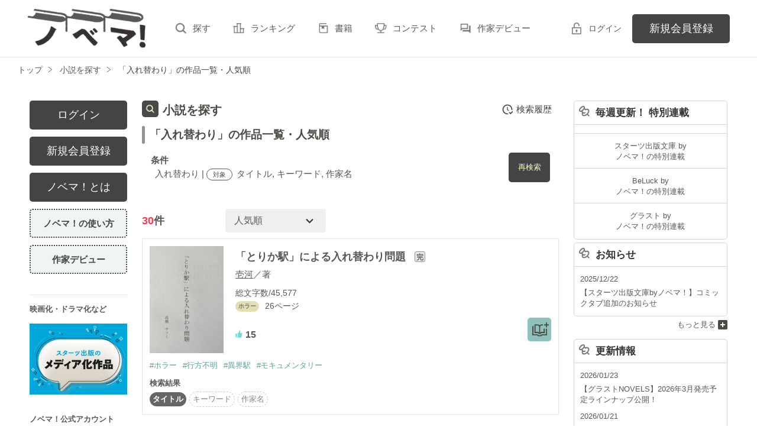

--- FILE ---
content_type: text/html; charset=UTF-8
request_url: https://novema.jp/search/book?word=%E5%85%A5%E3%82%8C%E6%9B%BF%E3%82%8F%E3%82%8A
body_size: 26249
content:
<!doctype html>
<html lang="ja">
<head>
<meta charset="utf-8">
<meta http-equiv="X-UA-Compatible" content="IE=edge">


<title>「入れ替わり」の作品一覧・人気順で無料で読む | ノベマ！</title>
<meta name="viewport" content="width=device-width, initial-scale=1.0, minimum-scale=1.0, maximum-scale=1.0, user-scalable=no">
<meta data-vmid="description" name="description" content="「入れ替わり」の小説一覧です。「「とりか駅」による入れ替わり問題」「仮初め後宮妃と秘された皇子」「神チェンジ！！全知全能の神と入れ替わった話」">
<meta data-vmid="keywords" name="keywords" content="「入れ替わり」の作品一覧・人気順">
<meta name="language" content="ja">
<link rel="apple-touch-icon-precomposed" href="https://novema.jp/assets/1.0.801/img/apple-touch-icon.png">
<link rel="shortcut icon" href="https://novema.jp/assets/1.0.801/img/favicon.ico">

<meta property="og:locale" content="ja_JP">
<meta data-vmid="og:title" property="og:title" content="「入れ替わり」の作品一覧・人気順で無料で読む | ノベマ！">
<meta data-vmid="og:description" property="og:description" content="「入れ替わり」の小説一覧です。「「とりか駅」による入れ替わり問題」「仮初め後宮妃と秘された皇子」「神チェンジ！！全知全能の神と入れ替わった話」">
<meta property="og:image" content="https://novema.jp/assets/1.0.801/img/og_image.png">
<meta data-vmid="og:url" property="og:url" content="https://novema.jp/search/book?word=%E5%85%A5%E3%82%8C%E6%9B%BF%E3%82%8F%E3%82%8A&amp;search_targets%5B%5D%5B0%5D=1&amp;search_targets%5B%5D%5B1%5D=2&amp;search_targets%5B%5D%5B2%5D=4">
<meta name="twitter:card" content="summary">
<meta name="twitter:site" content="@novema_edit">
<meta name="twitter:title" content="「入れ替わり」の作品一覧・人気順で無料で読む | ノベマ！">
<meta name="twitter:image" content="https://novema.jp/assets/1.0.801/img/og_image.png">
<meta name="referrer" content="origin-when-cross-origin">

<link data-vmid="canonical" rel="canonical" href="https://novema.jp/search/book?word=%E5%85%A5%E3%82%8C%E6%9B%BF%E3%82%8F%E3%82%8A&amp;search_targets%5B%5D%5B0%5D=1&amp;search_targets%5B%5D%5B1%5D=2&amp;search_targets%5B%5D%5B2%5D=4">

<link rel="next" href="https://novema.jp/search/book/2?word=%E5%85%A5%E3%82%8C%E6%9B%BF%E3%82%8F%E3%82%8A&amp;search_targets%5B%5D%5B0%5D=1&amp;search_targets%5B%5D%5B1%5D=2&amp;search_targets%5B%5D%5B2%5D=4">

<!-- Google Tag Manager -->
<script>(function(w,d,s,l,i){w[l]=w[l]||[];w[l].push({'gtm.start':
new Date().getTime(),event:'gtm.js'});var f=d.getElementsByTagName(s)[0],
j=d.createElement(s),dl=l!='dataLayer'?'&l='+l:'';j.async=true;j.src=
'https://www.googletagmanager.com/gtm.js?id='+i+dl+'&gtm_auth=jsaCPNkLD6v3rj6CpJiDSA&gtm_preview=env-2&gtm_cookies_win=x';f.parentNode.insertBefore(j,f);
})(window,document,'script','dataLayer','GTM-5NXXHG5');</script>
<!-- End Google Tag Manager -->

<link rel="preload" as="style" href="/build/assets/css-C5AVVmDT.css" /><link rel="modulepreload" href="/build/nv/css-DvJ1WlRz.js" /><link rel="modulepreload" href="/build/common-DW9YdyAD.js" /><link rel="modulepreload" href="/build/assets/utils-DU98lCd1.js" /><link rel="modulepreload" href="/build/assets/gtm-CLavqUxb.js" /><link rel="modulepreload" href="/build/assets/beforeunload-confirm-k_LqQLa5.js" /><link rel="modulepreload" href="/build/assets/lazysizes-DefHUnXI.js" /><link rel="modulepreload" href="/build/assets/toastr-DxCYKGsd.js" /><link rel="modulepreload" href="/build/assets/encoding-japanese-BGtRPSts.js" /><link rel="modulepreload" href="/build/assets/jquery-4TQOUQeH.js" /><link rel="modulepreload" href="/build/assets/constants-B8GFlbkZ.js" /><link rel="modulepreload" href="/build/search-history-register-DDNcuq8w.js" /><link rel="modulepreload" href="/build/assets/search-history-storage-Cxzs5S2O.js" /><link rel="modulepreload" href="/build/assets/local-storage-manager-DeP9q_zA.js" /><link rel="modulepreload" href="/build/bookmark-register-1atWsq3y.js" /><link rel="modulepreload" href="/build/search-history-BHmkYj3W.js" /><link rel="modulepreload" href="/build/assets/vue3-BX3DNK6k.js" /><link rel="modulepreload" href="/build/assets/modal-DYDlTIt-.js" /><link rel="modulepreload" href="/build/assets/vue.esm-bundler-DaFNBbUr.js" /><link rel="modulepreload" href="/build/assets/_plugin-vue_export-helper-DlAUqK2U.js" /><link rel="stylesheet" href="/build/assets/css-C5AVVmDT.css" /><script type="module" src="/build/nv/css-DvJ1WlRz.js"></script><script type="module" src="/build/common-DW9YdyAD.js"></script><script type="module" src="/build/search-history-register-DDNcuq8w.js"></script><script type="module" src="/build/bookmark-register-1atWsq3y.js"></script><script type="module" src="/build/search-history-BHmkYj3W.js"></script></head>

<body class="pc-web">

<!-- Google Tag Manager (noscript) -->
<noscript><iframe src="https://www.googletagmanager.com/ns.html?id=GTM-5NXXHG5&gtm_auth=jsaCPNkLD6v3rj6CpJiDSA&gtm_preview=env-2&gtm_cookies_win=x"
height="0" width="0" style="display:none;visibility:hidden"></iframe></noscript>
<!-- End Google Tag Manager (noscript) -->

<div id="fb-root"></div>
<script async defer src="https://connect.facebook.net/ja_JP/sdk.js#xfbml=1&version=v6.0"></script>
<div id="wrapper" class="">


<header id="header">
    <div class="headerLogo">
        <h1>
            <a href="https://novema.jp">
                                    <img src="https://novema.jp/assets/1.0.801/img/header_logo.svg" alt="ノベマ！">
                            </a>
        </h1>
    </div>
    <div class="headerBtn"><span></span><span></span><span></span><p>メニュー</p></div>

    <nav class="headerNav">
        <div class="navListA">
            <ul>
                <li><a href="https://novema.jp/search">探す</a></li>
                <li><a href="https://novema.jp/ranking">ランキング</a></li>
                <li><a href="https://novema.jp/bookstore">書籍</a></li>
                <li><a href="https://novema.jp/grast/comic">コミック</a></li>
                <li><a href="https://novema.jp/contest">コンテスト</a></li>
                                    <li><a href="https://novema.jp/article/debut">作家デビュー</a></li>
                            </ul>
        </div>
            <div class="navSignup"><a href="https://novema.jp/signup">新規会員登録</a></div>
        <div class="navGuide"><a href="https://novema.jp/article/guide">ノベマ！とは</a></div>
    

        <div class="navListB">
            <ul>
                <li><span class="acd">レーベル</span>
                    <ul><li><a href="https://novema.jp/starts">スターツ出版文庫TOP</a></li>
<li><a href="https://novema.jp/beluck">BeLuckTOP</a></li>
<li><a href="https://novema.jp/grast">グラストTOP</a></li>
</ul>
                </li>
                <li><span class="acd">探す</span>
                    <ul><li><a href="https://novema.jp/search">小説を探す</a></li>
<li><a href="https://novema.jp/updated">新着更新</a></li>
<li><a href="https://novema.jp/good">新着いいね！</a></li>
<li><a href="https://novema.jp/finished">新着完結</a></li>
<li><a href="https://novema.jp/review">新着レビュー</a></li>
<li><a href="https://novema.jp/recommend">編集部オススメ小説</a></li>
<li><a href="https://novema.jp/book">ジャンル別小説一覧</a></li>
<li><a href="https://novema.jp/bbs">コミュニティ</a></li>
</ul>
                </li>
                <li><span class="acd">ランキング</span>
                    <ul><li><a href="https://novema.jp/ranking">総合</a></li>
            <li><a href="https://novema.jp/love-youth/ranking">青春・恋愛</a></li>
            <li><a href="https://novema.jp/youth/ranking">青春</a></li>
            <li><a href="https://novema.jp/love/ranking">恋愛</a></li>
            <li><a href="https://novema.jp/bl/ranking">BL</a></li>
            <li><a href="https://novema.jp/ayakashi/ranking">和風ファンタジー</a></li>
            <li><a href="https://novema.jp/kokyu/ranking">後宮ファンタジー</a></li>
            <li><a href="https://novema.jp/low-fantasy/ranking">現代ファンタジー</a></li>
            <li><a href="https://novema.jp/drama/ranking">ヒューマンドラマ</a></li>
            <li><a href="https://novema.jp/mystery/ranking">ミステリー</a></li>
            <li><a href="https://novema.jp/horror/ranking">ホラー</a></li>
            <li><a href="https://novema.jp/high-fantasy/ranking">異世界（総合）</a></li>
            <li><a href="https://novema.jp/isekai-adventure/ranking">異世界（バトル・冒険）</a></li>
            <li><a href="https://novema.jp/isekai-slow-life/ranking">異世界（スローライフ）</a></li>
            <li><a href="https://novema.jp/love-fantasy/ranking">異世界（恋愛）</a></li>
    </ul>
                </li>
                <li><span class="acd">書籍</span>
                    <ul><li><a href="https://novema.jp/bookstore">発売中の本を探す</a></li>
<li><a href="https://novema.jp/bookstore/schedule">発売予定一覧</a></li>
<li><a href="https://novema.jp/bookstore/writer">書籍化作家一覧</a></li>
</ul>
                </li>
                <li><span class="acd">コミック</span>
                    <ul><li><a href="https://novema.jp/comic/comic-grast">comic グラスト</a></li>
    <li><a href="https://novema.jp/comic/noicomi">noicomi</a></li>
    <li><a href="https://novema.jp/comic/oz-comics">OZcomics</a></li>
</ul>
                </li>
                <li><span class="acd">メディア</span>
                    <ul><li><a href="https://novema.jp/article?tag_name=%E6%98%A0%E7%94%BB%E5%8C%96">映画化された作品情報</a></li></ul>
                </li>
                <li><span class="acd">コンテスト</span>
                    <ul><li><a href="https://novema.jp/contest">コンテスト一覧</a></li>
<li>
    <a href="https://novema.jp/contest/starts/novema-chara-2601">第64回キャラクター短編小説コンテスト「刺激的ギャップヒーローとの和風＆後宮シンデレラストーリー」</a>
</li>
<li>
    <a href="https://novema.jp/contest/starts/mockucon2025">第2回モキュメンタリーホラー小説コンテスト</a>
</li>
<li>
    <a href="https://novema.jp/contest/episode1/02/novema">スターツ出版小説投稿サイト合同企画「第2回1話だけ大賞」ノベマ！会場</a>
</li>
<li>
    <a href="https://novema.jp/contest/starts/novema-chara-2512">第63回キャラクター短編小説コンテスト「青春ボーイズライフ」</a>
</li>
<li>
    <a href="https://novema.jp/contest/starts/10th">スタ文創刊10周年企画「読むだけじゃない読書体験」小説コンテスト</a>
</li>
<li>
    <a href="https://novema.jp/contest/beluck/bl-2510">第3回青春BL小説コンテスト</a>
</li>
<li>
    <a href="https://novema.jp/contest/beluck/bl-short/02">第2回ずっと見守りたい♡BL短編コンテスト</a>
</li>
<li>
    <a href="https://novema.jp/contest/starts/noicomi/novema/scenario09">第9回noicomiマンガシナリオ大賞【ノベマ！】</a>
</li>
</ul>
                </li>
                <li><span class="acd">関連サイト</span>
                    <ul><li><a href="https://www.no-ichigo.jp" target="_blank">野いちご</a></li>
<li><a href="https://www.berrys-cafe.jp" target="_blank">女性に人気の小説を読むなら&nbsp;ベリーズカフェ</a></li>
<li><a href="https://www.ozmall.co.jp" target="_blank">東京女性のための情報サイト&nbsp;OZmall</a></li>
</ul>
                </li>
            </ul>
        </div>
        <div class="navLink">
            <ul><li><a href="https://novema.jp/help">ヘルプ</a></li>
<li><a href="https://novema.jp/legal/terms">利用規約</a></li>
<li><a href="https://novema.jp/legal/guideline">掲載ガイドライン</a></li>
<li><a href="https://novema.jp/legal/terms/bbs">掲示板投稿規約</a></li>
<li><a href="https://starts-pub.jp/privacy_policy" target="_blank">個人情報保護方針</a></li>
<li><a href="https://starts-pub.jp" target="_blank">企業情報</a></li>
</ul>
        </div>
    </nav>

    <div class="headerMenu">
        <div class="headerTool">
            <ul>
                                
                                <li class="headerLogin"><a href="https://novema.jp/login?back_path=%2Fsearch%2Fbook%3Fword%3D%25E5%2585%25A5%25E3%2582%258C%25E6%259B%25BF%25E3%2582%258F%25E3%2582%258A">ログイン</a></li>
                            </ul>
        </div>

                <div class="headerSignup"><a href="https://novema.jp/signup?back_path=%2Fsearch%2Fbook%3Fword%3D%25E5%2585%25A5%25E3%2582%258C%25E6%259B%25BF%25E3%2582%258F%25E3%2582%258A">新規会員登録</a></div>
            </div>

</header>


    <div id="breadcrumb" class="breadcrumb">
    <ol id="breadcrumb_inner" itemscope itemtype="http://schema.org/BreadcrumbList">
        <li itemprop="itemListElement" itemscope itemtype="http://schema.org/ListItem">
                <a itemprop="item" href="https://novema.jp">
            <span itemprop="name">トップ</span>
        </a>
                <meta itemprop="position" content="1">
    </li>
        <li itemprop="itemListElement" itemscope itemtype="http://schema.org/ListItem">
                <a itemprop="item" href="https://novema.jp/search">
            <span itemprop="name">小説を探す</span>
        </a>
                <meta itemprop="position" content="2">
    </li>
        <li itemprop="itemListElement" itemscope itemtype="http://schema.org/ListItem">
                <a itemprop="item" href="https://novema.jp/search/book?word=%E5%85%A5%E3%82%8C%E6%9B%BF%E3%82%8F%E3%82%8A">
            <span itemprop="name">「入れ替わり」の作品一覧・人気順</span>
        </a>
                <meta itemprop="position" content="3">
    </li>
        </ol>
</div>



<div id="container">
	
<main class="main">
<section class="section">
    <h2 class="ttlIcon03">小説を探す</h2>
    <h3>「入れ替わり」の作品一覧・人気順</h3>
    <div class="searchResultBox ">
        <p>
            <span class="bold">条件</span><br>
            <span class="termsTxt">
                            
                                入れ替わり
                                     | 
                                            
                                    <span class="subject">対象</span>
                                タイトル, キーワード, 作家名
                                                    </span>
        </p>
        <input type="checkbox" id="openSearch1" class="openSearch">
        <label id="openSearchBtn" class="btnStyle02 openSearchTxt" for="openSearch1">再検索</label>
        <div class="openSearchBox">
            <div class="boxStyle02">
    <form method="GET" action="https://novema.jp/search/book" accept-charset="UTF-8" class="search-history-register">
    <div class="searchKeywordBox">
        <dl class="keyword">
            <dt>検索ワード</dt>
            <dd>
                                <input placeholder="検索ワード" name="word" type="text" value="入れ替わり">を含む
            </dd>
            <dd>
                                <input placeholder="除外ワード" name="exclude_word" type="text" value="">を除く
            </dd>
        </dl>
        <div class="searchOption">
            <input type="checkbox" id="toggleSearch1" class="toggleSearch" checked>
            <label class="toggleTit" for="toggleSearch1">詳しく検索</label>
            <div class="searchContent">
                <dl class="target">
                    <dt>検索対象</dt>
                    <dd>
                        <ul class="formList03">
                                                                                        <li><label><input checked="checked" name="search_targets[]" type="checkbox" value="1">タイトル</label></li>
                                                            <li><label><input checked="checked" name="search_targets[]" type="checkbox" value="2">キーワード</label></li>
                                                            <li><label><input checked="checked" name="search_targets[]" type="checkbox" value="4">作家名</label></li>
                                                            <li><label><input name="search_targets[]" type="checkbox" value="8">表紙コメント</label></li>
                                                            <li><label><input name="search_targets[]" type="checkbox" value="16">あらすじ</label></li>
                                                    </ul>
                    </dd>
                </dl>
                <dl class="genre">
                    <dt><label for="search_genre">ジャンル</label></dt>
                    <dd>
                        <select id="search_genre" name="genre"><option value="0">指定なし</option><option value="202">異世界ファンタジー</option><option value="205">現代ファンタジー</option><option value="203">和風ファンタジー</option><option value="204">後宮ファンタジー</option><option value="100">青春・恋愛</option><option value="400">ヒューマンドラマ</option><option value="300">ミステリー</option><option value="500">ホラー</option><option value="600">歴史・時代</option><option value="700">SF・冒険</option><option value="800">BL</option><option value="9900">その他</option></select>
                    </dd>
                </dl>
                                <dl class="finished">
                    <dt>ステータス</dt>
                    <dd>
                        <ul class="formList03">
                                                        <li><label><input checked="checked" name="finished" type="radio" value="0">全て</label></li>
                                                        <li><label><input name="finished" type="radio" value="2">完結</label></li>
                                                        <li><label><input name="finished" type="radio" value="1">更新中</label></li>
                                                    </ul>
                    </dd>
                </dl>
                <dl class="length">
                    <dt>作品の長さ</dt>
                    <dd>
                        <ul class="formList03">
                                                                                    <li><label><input name="length[]" type="checkbox" value="4">長編</label></li>
                                                        <li><label><input name="length[]" type="checkbox" value="2">中編</label></li>
                                                        <li><label><input name="length[]" type="checkbox" value="1">短編</label></li>
                                                    </ul>
                        <ul class="arwList01 mt10 alignR">
                            <li><a href="https://novema.jp/help/n66">作品の長さについて</a></li>
                        </ul>
                    </dd>
                </dl>
                                <dl class="contest">
                    <dt>コンテスト</dt>
                    <dd>
                                                <ul class="formList03">
                                                    <li><label><input name="contest_ids[]" type="checkbox" value="192">第64回キャラクター短編小説コンテスト「刺激的ギャップヒーローとの和風＆後宮シンデレラストーリー」</label></li>
                                                    <li><label><input name="contest_ids[]" type="checkbox" value="189">第2回モキュメンタリーホラー小説コンテスト</label></li>
                                                    <li><label><input name="contest_ids[]" type="checkbox" value="187">スターツ出版小説投稿サイト合同企画「第2回1話だけ大賞」ノベマ！会場</label></li>
                                                    <li><label><input name="contest_ids[]" type="checkbox" value="186">第63回キャラクター短編小説コンテスト「青春ボーイズライフ」</label></li>
                                                    <li><label><input name="contest_ids[]" type="checkbox" value="184">スタ文創刊10周年企画「読むだけじゃない読書体験」小説コンテスト</label></li>
                                                    <li><label><input name="contest_ids[]" type="checkbox" value="182">第3回青春BL小説コンテスト</label></li>
                                                    <li><label><input name="contest_ids[]" type="checkbox" value="181">第2回ずっと見守りたい♡BL短編コンテスト</label></li>
                                                    <li><label><input name="contest_ids[]" type="checkbox" value="178">第9回noicomiマンガシナリオ大賞【ノベマ！】</label></li>
                                                </ul>
                    </dd>
                </dl>
                                <dl class="otherConditions">
                    <dt>その他の条件</dt>
                    <dd>
                        <ul class="formList03">
                                                            <li>
                                    <label>
                                    <input name="has_comic" type="checkbox" value="1">
                                    コミックあり
                                    </label>
                                                                    </li>
                                                    </ul>
                    </dd>
                </dl>
            </div>
        </div>
        <div class="btn"><input class="btnStyle02" type="submit" value="検索"></div>
    </div>
    </form>
</div>


        </div>
    </div>
    <div id="searchHistory"></div> 
            <div class="searchHitBox">
            <div class="hit"><em>30</em>件</div>
            <div class="sort"><select class="sort" name="sort"><option value="1">人気順</option><option value="4">ページ数順</option><option value="6">更新順</option></select></div>
                    </div>
        <div class="bookList">
                            <div class="clm">
    <div class="linkGroup">
        <div class="pic">
            <figure><img src="https://novema.jp/img/member/1365580/nglirbb4g9-thumb.jpg" alt="「とりか駅」による入れ替わり問題"></figure>
                                </div>

        <div class="item">
           <div class="title">
                <a href="https://novema.jp/book/n1743669" >
                    「とりか駅」による入れ替わり問題
                </a>
                <span class="icnEnd">完</span>                            </div>
                        <div class="name">
            <a class="innerLink" 
                href="https://novema.jp/member/n1365580" 
                >
                壱河</a>／著
            </div>
            <p>総文字数/45,577</p>
            <p>
                <span class="tag genre_name txt_genre_val500">
                    ホラー</span>26ページ
            </p>
            <div class="tool">
                <div class="like">15</div>
                <div class="gpEntry">
                                </div>
                                <div class="bookshelf">
    <a
        class="bookmark-register "
        href="javascript:void(0);//book_id=1743669"
        data-url="https://novema.jp/web-api/bookmark/save/n1743669"
            >
        <img src="https://novema.jp/assets/1.0.801/img/icn_bookshelf01.png" alt="本棚に入れる">
    </a>
</div>


                
                            </div>
        </div>
        <a class="mainLink forSP" href="https://novema.jp/book/n1743669" ></a>
    </div>

    <ul class="keyword">
            <li>
            <a href="https://novema.jp/search/book?word=%E3%83%9B%E3%83%A9%E3%83%BC" 
                >
                #ホラー
            </a>
        </li>
            <li>
            <a href="https://novema.jp/search/book?word=%E8%A1%8C%E6%96%B9%E4%B8%8D%E6%98%8E" 
                >
                #行方不明
            </a>
        </li>
            <li>
            <a href="https://novema.jp/search/book?word=%E7%95%B0%E7%95%8C%E9%A7%85" 
                >
                #異界駅
            </a>
        </li>
            <li>
            <a href="https://novema.jp/search/book?word=%E3%83%A2%E3%82%AD%E3%83%A5%E3%83%A1%E3%83%B3%E3%82%BF%E3%83%AA%E3%83%BC" 
                >
                #モキュメンタリー
            </a>
        </li>
    
    </ul>



        <dl class="sortResult">
        <dt>検索結果</dt>
        <dd>
            <ul>
                                                                        <li class="active">タイトル</li>
                                                                            <li class="">キーワード</li>
                                                                            <li class="">作家名</li>
                                                                                                                        </ul>
        </dd>
    </dl>
    
</div>

                            <div class="clm">
    <div class="linkGroup">
        <div class="pic">
            <figure><img src="https://novema.jp/assets/1.0.801/img/common/cover/sigllwkeagei018.png" alt="仮初め後宮妃と秘された皇子"></figure>
                                </div>

        <div class="item">
           <div class="title">
                <a href="https://novema.jp/book/n1703277" >
                    仮初め後宮妃と秘された皇子
                </a>
                <span class="icnEnd">完</span>                            </div>
                        <div class="name">
            <a class="innerLink" 
                href="https://novema.jp/member/n781523" 
                >
                黒乃 梓</a>／著
            </div>
            <p>総文字数/36,632</p>
            <p>
                <span class="tag genre_name txt_genre_val200">
                    後宮ファンタジー</span>11ページ
            </p>
            <div class="tool">
                <div class="like">17</div>
                <div class="gpEntry">
                                </div>
                                <div class="bookshelf">
    <a
        class="bookmark-register "
        href="javascript:void(0);//book_id=1703277"
        data-url="https://novema.jp/web-api/bookmark/save/n1703277"
            >
        <img src="https://novema.jp/assets/1.0.801/img/icn_bookshelf01.png" alt="本棚に入れる">
    </a>
</div>


                
                            </div>
        </div>
        <a class="mainLink forSP" href="https://novema.jp/book/n1703277" ></a>
    </div>

    <ul class="keyword">
            <li>
            <a href="https://novema.jp/search/book?word=%E5%BE%8C%E5%AE%AE" 
                >
                #後宮
            </a>
        </li>
            <li>
            <a href="https://novema.jp/search/book?word=%E4%B8%AD%E8%8F%AF" 
                >
                #中華
            </a>
        </li>
            <li>
            <a href="https://novema.jp/search/book?word=%E5%BE%AE%E3%81%96%E3%81%BE%E3%81%81" 
                >
                #微ざまぁ
            </a>
        </li>
            <li>
            <a href="https://novema.jp/search/book?word=%E6%88%90%E3%82%8A%E4%B8%8A%E3%81%8C%E3%82%8A" 
                >
                #成り上がり
            </a>
        </li>
            <li>
            <a href="https://novema.jp/search/book?word=%E5%85%A5%E3%82%8C%E6%9B%BF%E3%82%8F%E3%82%8A" 
                >
                #入れ替わり
            </a>
        </li>
            <li>
            <a href="https://novema.jp/search/book?word=%E6%BA%BA%E6%84%9B" 
                >
                #溺愛
            </a>
        </li>
            <li>
            <a href="https://novema.jp/search/book?word=%E4%BA%8C%E8%BB%A2%E4%B8%89%E8%BB%A2" 
                >
                #二転三転
            </a>
        </li>
            <li>
            <a href="https://novema.jp/search/book?word=%E7%88%BD%E5%BF%AB" 
                >
                #爽快
            </a>
        </li>
            <li>
            <a href="https://novema.jp/search/book?word=%E4%B8%A1%E7%89%87%E6%80%9D%E3%81%84" 
                >
                #両片思い
            </a>
        </li>
            <li>
            <a href="https://novema.jp/search/book?word=%E8%BA%AB%E5%88%86%E5%B7%AE" 
                >
                #身分差
            </a>
        </li>
    
    </ul>

    <div class="bookCoverPre">
        <div class="relatedtitle">
            <span>表紙を見る</span>
            <span>表紙を閉じる</span>
        </div>
        <div class="relatedlist">
            <div class="defTxt alignL">西に位置する長庚国では、ふたつの後宮が王家の繁栄を支えてきた。
皇帝のために用意されている太白宮と次期皇帝となる皇子のために用意されている明星宮のふたつからなり、凜風(リンファ)は次期皇帝の第一皇子の即妃、珠倫(シュロン)の女官として仕えている。

ある日、珠倫に共に仕えている女官の春蘭(シュンラン)があと三ヶ月で後宮を去ると聞かされ……

2023.7.31</div>
            <ul class="bookBtnList">
                <li><a href="https://novema.jp/book/n1703277"  class="btnBookRead">作品を読む</a></li>
            </ul>
        </div>
    </div>


        <dl class="sortResult">
        <dt>検索結果</dt>
        <dd>
            <ul>
                                                                        <li class="">タイトル</li>
                                                                            <li class="active">キーワード</li>
                                                                            <li class="">作家名</li>
                                                                                                                        </ul>
        </dd>
    </dl>
    
</div>

                            <div class="clm">
    <div class="linkGroup">
        <div class="pic">
            <figure><img src="https://novema.jp/assets/1.0.801/img/common/cover/sig2salehglo003.png" alt="神チェンジ！！全知全能の神と入れ替わった話"></figure>
                                </div>

        <div class="item">
           <div class="title">
                <a href="https://novema.jp/book/n1681883" >
                    神チェンジ！！全知全能の神と入れ替わった話
                </a>
                <span class="icnEnd">完</span>                            </div>
                        <div class="name">
            <a class="innerLink" 
                href="https://novema.jp/member/n1120057" 
                >
                響ぴあの</a>／著
            </div>
            <p>総文字数/9,365</p>
            <p>
                <span class="tag genre_name txt_genre_val200">
                    現代ファンタジー</span>2ページ
            </p>
            <div class="tool">
                <div class="like">0</div>
                <div class="gpEntry">
                                </div>
                                <div class="bookshelf">
    <a
        class="bookmark-register "
        href="javascript:void(0);//book_id=1681883"
        data-url="https://novema.jp/web-api/bookmark/save/n1681883"
            >
        <img src="https://novema.jp/assets/1.0.801/img/icn_bookshelf01.png" alt="本棚に入れる">
    </a>
</div>


                
                            </div>
        </div>
        <a class="mainLink forSP" href="https://novema.jp/book/n1681883" ></a>
    </div>

    <ul class="keyword">
            <li>
            <a href="https://novema.jp/search/book?word=%E5%85%A8%E7%9F%A5%E5%85%A8%E8%83%BD%E3%81%AE%E7%A5%9E" 
                >
                #全知全能の神
            </a>
        </li>
            <li>
            <a href="https://novema.jp/search/book?word=%E5%85%A5%E3%82%8C%E6%9B%BF%E3%82%8F%E3%82%8A" 
                >
                #入れ替わり
            </a>
        </li>
            <li>
            <a href="https://novema.jp/search/book?word=%E5%B9%BC%E9%A6%B4%E6%9F%93" 
                >
                #幼馴染
            </a>
        </li>
    
    </ul>

    <div class="bookCoverPre">
        <div class="relatedtitle">
            <span>表紙を見る</span>
            <span>表紙を閉じる</span>
        </div>
        <div class="relatedlist">
            <div class="defTxt alignL">100点満点、妹の病気の治癒、すべて祠の全知全能の神様が願いをかなえてくれた。

しかし、俺の体を神に乗っ取られて、俺は見えない存在の神様になっちまった。

そして、俺は自分の体を取り戻すべく幼馴染の同級生の豊村あいかに協力してもらう。

なんと神は入れ替わり制で新しい神を探さなければいけないようだ。さて、俺は自分の体に戻ることができるのか。

＜主人公＞　神代（かみしろ）あつし……中学生
＜同級生、幼馴染＞　豊村（とよむら）あいか……中学生</div>
            <ul class="bookBtnList">
                <li><a href="https://novema.jp/book/n1681883"  class="btnBookRead">作品を読む</a></li>
            </ul>
        </div>
    </div>


        <dl class="sortResult">
        <dt>検索結果</dt>
        <dd>
            <ul>
                                                                        <li class="">タイトル</li>
                                                                            <li class="active">キーワード</li>
                                                                            <li class="">作家名</li>
                                                                                                                        </ul>
        </dd>
    </dl>
    
</div>

                            <div class="clm">
    <div class="linkGroup">
        <div class="pic">
            <figure><img src="https://novema.jp/img/book-cover/1743031-thumb.jpg?t=20250608101058" alt="【１話だけ大賞受賞・完結】炎華繚乱　偽の姫は予言の皇子と玉座を目指す"></figure>
                                </div>

        <div class="item">
           <div class="title">
                <a href="https://novema.jp/book/n1743031" >
                    【１話だけ大賞受賞・完結】炎華繚乱　偽の姫は予言の皇子と玉座を目指す
                </a>
                <span class="icnEnd">完</span>                            </div>
                        <div class="name">
            <a class="innerLink" 
                href="https://novema.jp/member/n1296952" 
                >
                悠井すみれ</a>／著
            </div>
            <p>総文字数/116,409</p>
            <p>
                <span class="tag genre_name txt_genre_val200">
                    後宮ファンタジー</span>33ページ
            </p>
            <div class="tool">
                <div class="like">23</div>
                <div class="gpEntry">
                                </div>
                                <div class="bookshelf">
    <a
        class="bookmark-register "
        href="javascript:void(0);//book_id=1743031"
        data-url="https://novema.jp/web-api/bookmark/save/n1743031"
            >
        <img src="https://novema.jp/assets/1.0.801/img/icn_bookshelf01.png" alt="本棚に入れる">
    </a>
</div>


                
                            </div>
        </div>
        <a class="mainLink forSP" href="https://novema.jp/book/n1743031" ></a>
    </div>

    <ul class="keyword">
            <li>
            <a href="https://novema.jp/search/book?word=%E5%BE%8C%E5%AE%AE" 
                >
                #後宮
            </a>
        </li>
            <li>
            <a href="https://novema.jp/search/book?word=%E3%83%95%E3%82%A1%E3%83%B3%E3%82%BF%E3%82%B8%E3%83%BC" 
                >
                #ファンタジー
            </a>
        </li>
            <li>
            <a href="https://novema.jp/search/book?word=%E5%9E%8B%E7%A0%B4%E3%82%8A%E3%83%92%E3%83%AD%E3%82%A4%E3%83%B3" 
                >
                #型破りヒロイン
            </a>
        </li>
            <li>
            <a href="https://novema.jp/search/book?word=%E7%95%B0%E8%83%BD" 
                >
                #異能
            </a>
        </li>
            <li>
            <a href="https://novema.jp/search/book?word=%E5%B9%BC%E9%A6%B4%E6%9F%93" 
                >
                #幼馴染
            </a>
        </li>
            <li>
            <a href="https://novema.jp/search/book?word=%E5%86%8D%E4%BC%9A" 
                >
                #再会
            </a>
        </li>
            <li>
            <a href="https://novema.jp/search/book?word=%E5%85%A5%E3%82%8C%E6%9B%BF%E3%82%8F%E3%82%8A" 
                >
                #入れ替わり
            </a>
        </li>
            <li>
            <a href="https://novema.jp/search/book?word=%E9%99%B0%E8%AC%80" 
                >
                #陰謀
            </a>
        </li>
    
    </ul>

    <div class="bookCoverPre">
        <div class="relatedtitle">
            <span>表紙を見る</span>
            <span>表紙を閉じる</span>
        </div>
        <div class="relatedlist">
            <div class="defTxt alignL">　昊耀国は、天より賜った《力》を持つ者たちが統べる国。妓楼育ちながら強い《遠見》の力を持つ朱華は、とある家の姫の身代わりとして後宮に入る。そしてめでたく第四皇子・炎俊の妃に選ばれるが、彼は、実は行方不明になっていた朱華の幼馴染だった。
　市井で育ちながら強い《力》を持つ炎俊は、今や皇太子候補のひとりなのだという。とはいえ彼の出自ゆえに反発する者も多いとか。炎俊の思い描く国の未来に共感した朱華は、彼を帝位に就けるために共闘することにする。
　妃同士の交流の中で友情も芽生える一方で、朱華と炎俊を快く思わない者たちもいて──

※「1話だけ大賞」大賞受賞作品です。
大賞応募時の第一話は序章～第一章として分割しております。
2025年6月8日完結しました。</div>
            <ul class="bookBtnList">
                <li><a href="https://novema.jp/book/n1743031"  class="btnBookRead">作品を読む</a></li>
            </ul>
        </div>
    </div>


        <dl class="sortResult">
        <dt>検索結果</dt>
        <dd>
            <ul>
                                                                        <li class="">タイトル</li>
                                                                            <li class="active">キーワード</li>
                                                                            <li class="">作家名</li>
                                                                                                                        </ul>
        </dd>
    </dl>
    
</div>

                            <div class="clm">
    <div class="linkGroup">
        <div class="pic">
            <figure><img src="https://novema.jp/img/book-cover/1670996-thumb.jpg?t=20220624000221" alt="知らなかった"></figure>
                                </div>

        <div class="item">
           <div class="title">
                <a href="https://novema.jp/book/n1670996" >
                    知らなかった
                </a>
                <span class="icnEnd">完</span>                            </div>
                        <div class="name">
            <a class="innerLink" 
                href="https://novema.jp/member/n139169" 
                >
                紀本明</a>／著
            </div>
            <p>総文字数/16,317</p>
            <p>
                <span class="tag genre_name txt_genre_val400">
                    ヒューマンドラマ</span>7ページ
            </p>
            <div class="tool">
                <div class="like">80</div>
                <div class="gpEntry">
                                </div>
                                <div class="bookshelf">
    <a
        class="bookmark-register "
        href="javascript:void(0);//book_id=1670996"
        data-url="https://novema.jp/web-api/bookmark/save/n1670996"
            >
        <img src="https://novema.jp/assets/1.0.801/img/icn_bookshelf01.png" alt="本棚に入れる">
    </a>
</div>


                
                            </div>
        </div>
        <a class="mainLink forSP" href="https://novema.jp/book/n1670996" ></a>
    </div>

    <ul class="keyword">
            <li>
            <a href="https://novema.jp/search/book?word=%E3%81%84%E3%81%98%E3%82%81" 
                >
                #いじめ
            </a>
        </li>
            <li>
            <a href="https://novema.jp/search/book?word=%E3%82%AB%E3%83%BC%E3%82%B9%E3%83%88" 
                >
                #カースト
            </a>
        </li>
            <li>
            <a href="https://novema.jp/search/book?word=%E5%85%A5%E3%82%8C%E6%9B%BF%E3%82%8F%E3%82%8A" 
                >
                #入れ替わり
            </a>
        </li>
            <li>
            <a href="https://novema.jp/search/book?word=%E8%B2%A7%E4%B9%8F" 
                >
                #貧乏
            </a>
        </li>
            <li>
            <a href="https://novema.jp/search/book?word=%E3%81%8A%E5%AC%A2%E6%A7%98" 
                >
                #お嬢様
            </a>
        </li>
            <li>
            <a href="https://novema.jp/search/book?word=%E6%84%9B" 
                >
                #愛
            </a>
        </li>
            <li>
            <a href="https://novema.jp/search/book?word=%E5%81%BD%E5%96%84" 
                >
                #偽善
            </a>
        </li>
            <li>
            <a href="https://novema.jp/search/book?word=%E5%A4%89%E5%8C%96" 
                >
                #変化
            </a>
        </li>
    
    </ul>

    <div class="bookCoverPre">
        <div class="relatedtitle">
            <span>表紙を見る</span>
            <span>表紙を閉じる</span>
        </div>
        <div class="relatedlist">
            <div class="defTxt alignL">ある日、

目が覚めたら、

私は「彼女」になっていた――――


傍観者×いじめられっ子

入れ替わりヒューマンストーリー




キャラクター短編小説コンテスト＜スクールカースト＞
【最優秀賞】受賞作品
以下、コンテスト受賞時に頂いた講評です。

【講評】
﻿奨学生枠で入学したスクールカースト下位の吉田紘子と、誰もが顔色をうかがうスクールカースト上位お嬢様・一色真理愛。ある日、目覚めたら二人は入れ替わってしまい…。正反対なふたりが入れ替わるという設定がキャッチーで、今までは見えていなかったお互いの気持ちが見えることで解決していこうとするラストがとてもよかったです。この後の展開も気になるので、ぜひ長編化して書いていただきたい作品です。</div>
            <ul class="bookBtnList">
                <li><a href="https://novema.jp/book/n1670996"  class="btnBookRead">作品を読む</a></li>
            </ul>
        </div>
    </div>


        <dl class="sortResult">
        <dt>検索結果</dt>
        <dd>
            <ul>
                                                                        <li class="">タイトル</li>
                                                                            <li class="active">キーワード</li>
                                                                            <li class="">作家名</li>
                                                                                                                        </ul>
        </dd>
    </dl>
    
</div>

                            <div class="clm">
    <div class="linkGroup">
        <div class="pic">
            <figure><img src="https://novema.jp/img/member/1298026/ngqen1q84n-thumb.jpg" alt="きみがもう一度、「私の名前」を呼んでくれたから。"></figure>
                                </div>

        <div class="item">
           <div class="title">
                <a href="https://novema.jp/book/n1721542" >
                    きみがもう一度、「私の名前」を呼んでくれたから。
                </a>
                <span class="icnEnd">完</span>                            </div>
                        <div class="name">
            <a class="innerLink" 
                href="https://novema.jp/member/n1298026" 
                >
                文屋りさ</a>／著
            </div>
            <p>総文字数/83,635</p>
            <p>
                <span class="tag genre_name txt_genre_val100">
                    青春・恋愛</span>8ページ
            </p>
            <div class="tool">
                <div class="like">19</div>
                <div class="gpEntry">
                                </div>
                                <div class="bookshelf">
    <a
        class="bookmark-register "
        href="javascript:void(0);//book_id=1721542"
        data-url="https://novema.jp/web-api/bookmark/save/n1721542"
            >
        <img src="https://novema.jp/assets/1.0.801/img/icn_bookshelf01.png" alt="本棚に入れる">
    </a>
</div>


                
                            </div>
        </div>
        <a class="mainLink forSP" href="https://novema.jp/book/n1721542" ></a>
    </div>

    <ul class="keyword">
            <li>
            <a href="https://novema.jp/search/book?word=%E9%AB%98%E6%A0%A1%E7%94%9F" 
                >
                #高校生
            </a>
        </li>
            <li>
            <a href="https://novema.jp/search/book?word=%E5%8F%8B%E6%83%85" 
                >
                #友情
            </a>
        </li>
            <li>
            <a href="https://novema.jp/search/book?word=%E5%AE%B6%E6%97%8F" 
                >
                #家族
            </a>
        </li>
            <li>
            <a href="https://novema.jp/search/book?word=%E7%A7%98%E5%AF%86" 
                >
                #秘密
            </a>
        </li>
            <li>
            <a href="https://novema.jp/search/book?word=%E7%B4%94%E6%84%9B" 
                >
                #純愛
            </a>
        </li>
            <li>
            <a href="https://novema.jp/search/book?word=%E5%88%87%E3%81%AA%E3%81%84" 
                >
                #切ない
            </a>
        </li>
            <li>
            <a href="https://novema.jp/search/book?word=%E5%85%A5%E3%82%8C%E6%9B%BF%E3%82%8F%E3%82%8A" 
                >
                #入れ替わり
            </a>
        </li>
            <li>
            <a href="https://novema.jp/search/book?word=%E5%B9%BC%E3%81%AA%E3%81%98%E3%81%BF" 
                >
                #幼なじみ
            </a>
        </li>
            <li>
            <a href="https://novema.jp/search/book?word=%E9%9D%92%E6%98%A5" 
                >
                #青春
            </a>
        </li>
            <li>
            <a href="https://novema.jp/search/book?word=%E5%88%A5%E3%82%8C" 
                >
                #別れ
            </a>
        </li>
    
    </ul>

    <div class="bookCoverPre">
        <div class="relatedtitle">
            <span>表紙を見る</span>
            <span>表紙を閉じる</span>
        </div>
        <div class="relatedlist">
            <div class="defTxt alignL">

高校二年生の春。
世間から『私』という存在が消えた日。

だけど、『私』は今も、確かにここに存在している。
命の燈が消えてしまったのは、私の双子の妹のほうだった。
</div>
            <ul class="bookBtnList">
                <li><a href="https://novema.jp/book/n1721542"  class="btnBookRead">作品を読む</a></li>
            </ul>
        </div>
    </div>


        <dl class="sortResult">
        <dt>検索結果</dt>
        <dd>
            <ul>
                                                                        <li class="">タイトル</li>
                                                                            <li class="active">キーワード</li>
                                                                            <li class="">作家名</li>
                                                                                                                        </ul>
        </dd>
    </dl>
    
</div>

                            <div class="clm">
    <div class="linkGroup">
        <div class="pic">
            <figure><img src="https://novema.jp/img/book-cover/1723323-thumb.jpg?t=20240427133416" alt="七日間の入れ替わり令嬢　～ワガママ美女の代わりにお見合いします～"></figure>
                                </div>

        <div class="item">
           <div class="title">
                <a href="https://novema.jp/book/n1723323" >
                    七日間の入れ替わり令嬢　～ワガママ美女の代わりにお見合いします～
                </a>
                <span class="icnEnd">完</span>                            </div>
                        <div class="name">
            <a class="innerLink" 
                href="https://novema.jp/member/n1343923" 
                >
                谷地雪</a>／著
            </div>
            <p>総文字数/64,150</p>
            <p>
                <span class="tag genre_name txt_genre_val200">
                    異世界ファンタジー</span>15ページ
            </p>
            <div class="tool">
                <div class="like">5</div>
                <div class="gpEntry">
                                </div>
                                <div class="bookshelf">
    <a
        class="bookmark-register "
        href="javascript:void(0);//book_id=1723323"
        data-url="https://novema.jp/web-api/bookmark/save/n1723323"
            >
        <img src="https://novema.jp/assets/1.0.801/img/icn_bookshelf01.png" alt="本棚に入れる">
    </a>
</div>


                
                            </div>
        </div>
        <a class="mainLink forSP" href="https://novema.jp/book/n1723323" ></a>
    </div>

    <ul class="keyword">
            <li>
            <a href="https://novema.jp/search/book?word=%E8%A5%BF%E6%B4%8B%E3%83%95%E3%82%A1%E3%83%B3%E3%82%BF%E3%82%B8%E3%83%BC" 
                >
                #西洋ファンタジー
            </a>
        </li>
            <li>
            <a href="https://novema.jp/search/book?word=%E3%83%8F%E3%83%83%E3%83%94%E3%83%BC%E3%82%A8%E3%83%B3%E3%83%89" 
                >
                #ハッピーエンド
            </a>
        </li>
            <li>
            <a href="https://novema.jp/search/book?word=%E8%BA%AB%E5%88%86%E5%B7%AE" 
                >
                #身分差
            </a>
        </li>
            <li>
            <a href="https://novema.jp/search/book?word=%E8%A4%90%E8%89%B2%E8%82%8C" 
                >
                #褐色肌
            </a>
        </li>
            <li>
            <a href="https://novema.jp/search/book?word=%E5%BE%93%E8%80%85" 
                >
                #従者
            </a>
        </li>
            <li>
            <a href="https://novema.jp/search/book?word=%E4%BB%A4%E5%AC%A2" 
                >
                #令嬢
            </a>
        </li>
            <li>
            <a href="https://novema.jp/search/book?word=%E5%88%87%E3%81%AA%E3%81%84" 
                >
                #切ない
            </a>
        </li>
            <li>
            <a href="https://novema.jp/search/book?word=%E5%A5%B3%E4%B8%BB%E4%BA%BA%E5%85%AC" 
                >
                #女主人公
            </a>
        </li>
            <li>
            <a href="https://novema.jp/search/book?word=%E6%81%8B%E6%84%9B" 
                >
                #恋愛
            </a>
        </li>
            <li>
            <a href="https://novema.jp/search/book?word=%E3%83%AB%E3%83%83%E3%82%AD%E3%82%BA%E3%83%A0" 
                >
                #ルッキズム
            </a>
        </li>
    
    </ul>

    <div class="bookCoverPre">
        <div class="relatedtitle">
            <span>表紙を見る</span>
            <span>表紙を閉じる</span>
        </div>
        <div class="relatedlist">
            <div class="defTxt alignL">「娘の代わりに見合いをしてくれ！」

　町の小さなパン屋で働くアニーは、ある日突然、男爵令嬢のソフィアと体が入れ替わってしまう。その犯人は、ソフィアの父であるオズボーン男爵だった。
　ソフィアは大層わがままで、このままでは伯爵家との見合いがうまくいかない。だから代わりにソフィアの姿で見合いをしてほしい、と頼まれるアニー。

　他人の体で見合いなんてそんな馬鹿な!?

　元々の自分の容姿にコンプレックスのあったアニーは、美しいソフィアの容姿を羨みながらも、着々と見合いをこなしていく。
　サポートをしてくれるのは、ソフィアの側近であるノアとサラ。
　近くで支えてくれるノアに、いつしかアニーの気持ちは傾いていくのだった。

　美しくなくても、幸せになれますか。


※全てフィクションであり、特定の史実や思想を示すものではありません。</div>
            <ul class="bookBtnList">
                <li><a href="https://novema.jp/book/n1723323"  class="btnBookRead">作品を読む</a></li>
            </ul>
        </div>
    </div>


        <dl class="sortResult">
        <dt>検索結果</dt>
        <dd>
            <ul>
                                                                        <li class="active">タイトル</li>
                                                                            <li class="">キーワード</li>
                                                                            <li class="">作家名</li>
                                                                                                                        </ul>
        </dd>
    </dl>
    
</div>

                            <div class="clm">
    <div class="linkGroup">
        <div class="pic">
            <figure><img src="https://novema.jp/assets/1.0.801/img/common/cover/sigcolae3g3u006.png" alt="勇者が高校生と入れ替わったら"></figure>
                                </div>

        <div class="item">
           <div class="title">
                <a href="https://novema.jp/book/n1681815" >
                    勇者が高校生と入れ替わったら
                </a>
                <span class="icnEnd">完</span>                            </div>
                        <div class="name">
            <a class="innerLink" 
                href="https://novema.jp/member/n1120057" 
                >
                響ぴあの</a>／著
            </div>
            <p>総文字数/6,300</p>
            <p>
                <span class="tag genre_name txt_genre_val200">
                    現代ファンタジー</span>1ページ
            </p>
            <div class="tool">
                <div class="like">0</div>
                <div class="gpEntry">
                                </div>
                                <div class="bookshelf">
    <a
        class="bookmark-register "
        href="javascript:void(0);//book_id=1681815"
        data-url="https://novema.jp/web-api/bookmark/save/n1681815"
            >
        <img src="https://novema.jp/assets/1.0.801/img/icn_bookshelf01.png" alt="本棚に入れる">
    </a>
</div>


                
                            </div>
        </div>
        <a class="mainLink forSP" href="https://novema.jp/book/n1681815" ></a>
    </div>

    <ul class="keyword">
            <li>
            <a href="https://novema.jp/search/book?word=%E5%85%A5%E3%82%8C%E6%9B%BF%E3%82%8F%E3%82%8A" 
                >
                #入れ替わり
            </a>
        </li>
            <li>
            <a href="https://novema.jp/search/book?word=%E5%8B%87%E8%80%85" 
                >
                #勇者
            </a>
        </li>
            <li>
            <a href="https://novema.jp/search/book?word=%E3%82%B2%E3%83%BC%E3%83%9E%E3%83%BC" 
                >
                #ゲーマー
            </a>
        </li>
            <li>
            <a href="https://novema.jp/search/book?word=%E3%83%95%E3%82%A1%E3%83%B3%E3%82%BF%E3%82%B8%E3%83%BC" 
                >
                #ファンタジー
            </a>
        </li>
            <li>
            <a href="https://novema.jp/search/book?word=%E6%81%8B%E6%84%9B" 
                >
                #恋愛
            </a>
        </li>
            <li>
            <a href="https://novema.jp/search/book?word=%E5%8F%8B%E6%83%85" 
                >
                #友情
            </a>
        </li>
    
    </ul>

    <div class="bookCoverPre">
        <div class="relatedtitle">
            <span>表紙を見る</span>
            <span>表紙を閉じる</span>
        </div>
        <div class="relatedlist">
            <div class="defTxt alignL">ぼっちでアニオタゲーマーの高校生とゲームキャラクターの俺様キャラのイケメン勇者の中身が入れ替わった！！　
現実世界で高校生となった勇者はいじめの制裁、友情、恋という経験をする。

ゲームキャラクターは不老不死で何度でもやり直すことができる。
しかし、誰かに操られているゲームキャラクターは本当に自由なのだろうか？</div>
            <ul class="bookBtnList">
                <li><a href="https://novema.jp/book/n1681815"  class="btnBookRead">作品を読む</a></li>
            </ul>
        </div>
    </div>


        <dl class="sortResult">
        <dt>検索結果</dt>
        <dd>
            <ul>
                                                                        <li class="">タイトル</li>
                                                                            <li class="active">キーワード</li>
                                                                            <li class="">作家名</li>
                                                                                                                        </ul>
        </dd>
    </dl>
    
</div>

                            <div class="clm">
    <div class="linkGroup">
        <div class="pic">
            <figure><img src="https://novema.jp/img/member/1287814/epepou8wsk-thumb.jpg" alt="きみがわたしを××するまで"></figure>
                                </div>

        <div class="item">
           <div class="title">
                <a href="https://novema.jp/book/n1733006" >
                    きみがわたしを××するまで
                </a>
                <span class="icnEnd">完</span>                            </div>
                        <div class="name">
            <a class="innerLink" 
                href="https://novema.jp/member/n1287814" 
                >
                花乃衣 桃々</a>／著
            </div>
            <p>総文字数/110,259</p>
            <p>
                <span class="tag genre_name txt_genre_val300">
                    ミステリー</span>100ページ
            </p>
            <div class="tool">
                <div class="like">17</div>
                <div class="gpEntry">
                                </div>
                                <div class="bookshelf">
    <a
        class="bookmark-register "
        href="javascript:void(0);//book_id=1733006"
        data-url="https://novema.jp/web-api/bookmark/save/n1733006"
            >
        <img src="https://novema.jp/assets/1.0.801/img/icn_bookshelf01.png" alt="本棚に入れる">
    </a>
</div>


                
                            </div>
        </div>
        <a class="mainLink forSP" href="https://novema.jp/book/n1733006" ></a>
    </div>

    <ul class="keyword">
            <li>
            <a href="https://novema.jp/search/book?word=%E3%82%B5%E3%82%B9%E3%83%9A%E3%83%B3%E3%82%B9" 
                >
                #サスペンス
            </a>
        </li>
            <li>
            <a href="https://novema.jp/search/book?word=%E3%83%9F%E3%82%B9%E3%83%86%E3%83%AA%E3%83%BC" 
                >
                #ミステリー
            </a>
        </li>
            <li>
            <a href="https://novema.jp/search/book?word=%E7%9B%AE%E3%81%8C%E9%9B%A2%E3%81%9B%E3%81%AA%E3%81%84" 
                >
                #目が離せない
            </a>
        </li>
            <li>
            <a href="https://novema.jp/search/book?word=%E8%87%AA%E5%88%86%E3%82%92%E6%9A%B4%E3%81%8F%E3%82%A2%E3%83%B3%E3%83%81%E9%9D%92%E6%98%A5%E3%82%A8%E3%83%B3%E3%82%BF%E3%83%A1" 
                >
                #自分を暴くアンチ青春エンタメ
            </a>
        </li>
            <li>
            <a href="https://novema.jp/search/book?word=%E5%85%A5%E3%82%8C%E6%9B%BF%E3%82%8F%E3%82%8A" 
                >
                #入れ替わり
            </a>
        </li>
            <li>
            <a href="https://novema.jp/search/book?word=%E5%BA%A6%E9%87%8D%E3%81%AA%E3%82%8B%E3%81%A9%E3%82%93%E3%81%A7%E3%82%93%E8%BF%94%E3%81%97" 
                >
                #度重なるどんでん返し
            </a>
        </li>
            <li>
            <a href="https://novema.jp/search/book?word=%E3%83%92%E3%83%A5%E3%83%BC%E3%83%9E%E3%83%B3%E3%83%89%E3%83%A9%E3%83%9E" 
                >
                #ヒューマンドラマ
            </a>
        </li>
            <li>
            <a href="https://novema.jp/search/book?word=%E7%A7%98%E5%AF%86" 
                >
                #秘密
            </a>
        </li>
            <li>
            <a href="https://novema.jp/search/book?word=%E8%A1%9D%E6%92%83" 
                >
                #衝撃
            </a>
        </li>
            <li>
            <a href="https://novema.jp/search/book?word=%E3%82%B9%E3%83%AA%E3%83%AA%E3%83%B3%E3%82%B0" 
                >
                #スリリング
            </a>
        </li>
    
    </ul>

    <div class="bookCoverPre">
        <div class="relatedtitle">
            <span>表紙を見る</span>
            <span>表紙を閉じる</span>
        </div>
        <div class="relatedlist">
            <div class="defTxt alignL">


過去に置き去りにした「罪」と向き合ったとき、
訪れるのは救いか、破滅か。

究極の“入れ替わり”青春サスペンス！



</div>
            <ul class="bookBtnList">
                <li><a href="https://novema.jp/book/n1733006"  class="btnBookRead">作品を読む</a></li>
            </ul>
        </div>
    </div>


        <dl class="sortResult">
        <dt>検索結果</dt>
        <dd>
            <ul>
                                                                        <li class="">タイトル</li>
                                                                            <li class="active">キーワード</li>
                                                                            <li class="">作家名</li>
                                                                                                                        </ul>
        </dd>
    </dl>
    
</div>

                            <div class="clm">
    <div class="linkGroup">
        <div class="pic">
            <figure><img src="https://novema.jp/img/member/1091782/0u5vpw2v0y-thumb.jpg" alt="それでも僕らはここにいた"></figure>
                                </div>

        <div class="item">
           <div class="title">
                <a href="https://novema.jp/book/n1558014" >
                    それでも僕らはここにいた
                </a>
                <span class="icnEnd">完</span>                            </div>
                        <div class="name">
            <a class="innerLink" 
                href="https://novema.jp/member/n1091782" 
                >
                豊咲りお</a>／著
            </div>
            <p>総文字数/28,790</p>
            <p>
                <span class="tag genre_name txt_genre_val100">
                    青春・恋愛</span>73ページ
            </p>
            <div class="tool">
                <div class="like">0</div>
                <div class="gpEntry">
                                </div>
                                <div class="bookshelf">
    <a
        class="bookmark-register "
        href="javascript:void(0);//book_id=1558014"
        data-url="https://novema.jp/web-api/bookmark/save/n1558014"
            >
        <img src="https://novema.jp/assets/1.0.801/img/icn_bookshelf01.png" alt="本棚に入れる">
    </a>
</div>


                
                            </div>
        </div>
        <a class="mainLink forSP" href="https://novema.jp/book/n1558014" ></a>
    </div>

    <ul class="keyword">
            <li>
            <a href="https://novema.jp/search/book?word=%E3%82%B9%E3%82%BF%E6%96%87%E7%9F%AD%E7%B7%A81" 
                >
                #スタ文短編1
            </a>
        </li>
            <li>
            <a href="https://novema.jp/search/book?word=%E4%B8%AD%E5%AD%A6%E7%94%9F" 
                >
                #中学生
            </a>
        </li>
            <li>
            <a href="https://novema.jp/search/book?word=%E5%88%87%E3%81%AA%E3%81%84" 
                >
                #切ない
            </a>
        </li>
            <li>
            <a href="https://novema.jp/search/book?word=%E5%85%A5%E3%82%8C%E6%9B%BF%E3%82%8F%E3%82%8A" 
                >
                #入れ替わり
            </a>
        </li>
    
    </ul>

    <div class="bookCoverPre">
        <div class="relatedtitle">
            <span>表紙を見る</span>
            <span>表紙を閉じる</span>
        </div>
        <div class="relatedlist">
            <div class="defTxt alignL">目が覚めると


「お前は今……男だ」



私はなぜか中学生の男の子と入れ替わっていた。



「ちゃんと説明してよ！」






なぜ、私達は入れ替わってしまったのか……



全てはすでに始まっていたのだ……


タイムリミットまで、あと少しーー……




</div>
            <ul class="bookBtnList">
                <li><a href="https://novema.jp/book/n1558014"  class="btnBookRead">作品を読む</a></li>
            </ul>
        </div>
    </div>


        <dl class="sortResult">
        <dt>検索結果</dt>
        <dd>
            <ul>
                                                                        <li class="">タイトル</li>
                                                                            <li class="active">キーワード</li>
                                                                            <li class="">作家名</li>
                                                                                                                        </ul>
        </dd>
    </dl>
    
</div>

                            <div class="clm">
    <div class="linkGroup">
        <div class="pic">
            <figure><img src="https://novema.jp/assets/1.0.801/img/book/genre1.png" alt="狂い咲きのダイヤ"></figure>
                                </div>

        <div class="item">
           <div class="title">
                <a href="https://novema.jp/book/n1556149" >
                    狂い咲きのダイヤ
                </a>
                                            </div>
                        <div class="name">
            <a class="innerLink" 
                href="https://novema.jp/member/n1091360" 
                >
                神前真</a>／著
            </div>
            <p>総文字数/1,864</p>
            <p>
                <span class="tag genre_name txt_genre_val100">
                    青春・恋愛</span>5ページ
            </p>
            <div class="tool">
                <div class="like">0</div>
                <div class="gpEntry">
                                </div>
                                <div class="bookshelf">
    <a
        class="bookmark-register "
        href="javascript:void(0);//book_id=1556149"
        data-url="https://novema.jp/web-api/bookmark/save/n1556149"
            >
        <img src="https://novema.jp/assets/1.0.801/img/icn_bookshelf01.png" alt="本棚に入れる">
    </a>
</div>


                
                            </div>
        </div>
        <a class="mainLink forSP" href="https://novema.jp/book/n1556149" ></a>
    </div>

    <ul class="keyword">
            <li>
            <a href="https://novema.jp/search/book?word=%E7%B4%94%E6%84%9B" 
                >
                #純愛
            </a>
        </li>
            <li>
            <a href="https://novema.jp/search/book?word=%E9%9D%92%E6%98%A5" 
                >
                #青春
            </a>
        </li>
            <li>
            <a href="https://novema.jp/search/book?word=%E5%85%A5%E3%82%8C%E6%9B%BF%E3%82%8F%E3%82%8A" 
                >
                #入れ替わり
            </a>
        </li>
            <li>
            <a href="https://novema.jp/search/book?word=%E3%82%AA%E3%83%AA%E3%82%B8%E3%83%8A%E3%83%AB" 
                >
                #オリジナル
            </a>
        </li>
    
    </ul>

    <div class="bookCoverPre">
        <div class="relatedtitle">
            <span>表紙を見る</span>
            <span>表紙を閉じる</span>
        </div>
        <div class="relatedlist">
            <div class="defTxt alignL">『死ぬ前に人を救ってみないか？』

　大規模な事故に巻き込まれ、絶命寸前だった仲村琢磨の元へとやって来た老人が放った一言だ。
　聞けば、自身の命を、別の死にそうな誰かに渡すことが出来るのだとか。

　誰を助けたいか選べ、とリストを捲る老人に、しかし対象は誰でも良いから助けたいと願った琢磨。
　その結果、謎の奇病『宝石病』に苦しむ陸上汐里の命を繋ぐことに成功した。
　


　ただそれは、汐里本人の人格と入れ替わるおまけつきで……？






《主要な登場人物》

・仲村琢磨
　口調や態度はややアレだが、汐里には優しい言葉もかける常識人。
　命を落として尚、汐里の中にて、未だ生きている妹のことを思っている。

・陸上汐里
　症例少ない謎の奇病『宝石病』を患っている高校生の少女。
　琢磨の命を繋げられた際、同老人から事情の説明は受けていた。
　幼なじみで生徒会長の茶臼山輝典に思いを寄せている。

・牧野知音
　汐里の友人。
　鋭い観察眼の持ち主で、些細なことから汐里の異変を感じ取り、琢磨と汐里の事情を知る。

・山田美希
　汐里の友人。
　裏表のない性格で心配性。
　汐里と琢磨のことは知らないが——？</div>
            <ul class="bookBtnList">
                <li><a href="https://novema.jp/book/n1556149"  class="btnBookRead">作品を読む</a></li>
            </ul>
        </div>
    </div>


        <dl class="sortResult">
        <dt>検索結果</dt>
        <dd>
            <ul>
                                                                        <li class="">タイトル</li>
                                                                            <li class="active">キーワード</li>
                                                                            <li class="">作家名</li>
                                                                                                                        </ul>
        </dd>
    </dl>
    
</div>

                            <div class="clm">
    <div class="linkGroup">
        <div class="pic">
            <figure><img src="https://novema.jp/img/book-cover/1688286-thumb.jpg?t=20230122145325" alt="龍は暁の調べを希う"></figure>
                                </div>

        <div class="item">
           <div class="title">
                <a href="https://novema.jp/book/n1688286" >
                    龍は暁の調べを希う
                </a>
                <span class="icnEnd">完</span>                            </div>
                        <div class="name">
            <a class="innerLink" 
                href="https://novema.jp/member/n1297465" 
                >
                あかね真凛</a>／著
            </div>
            <p>総文字数/16,742</p>
            <p>
                <span class="tag genre_name txt_genre_val200">
                    後宮ファンタジー</span>15ページ
            </p>
            <div class="tool">
                <div class="like">20</div>
                <div class="gpEntry">
                                </div>
                                <div class="bookshelf">
    <a
        class="bookmark-register "
        href="javascript:void(0);//book_id=1688286"
        data-url="https://novema.jp/web-api/bookmark/save/n1688286"
            >
        <img src="https://novema.jp/assets/1.0.801/img/icn_bookshelf01.png" alt="本棚に入れる">
    </a>
</div>


                
                            </div>
        </div>
        <a class="mainLink forSP" href="https://novema.jp/book/n1688286" ></a>
    </div>

    <ul class="keyword">
            <li>
            <a href="https://novema.jp/search/book?word=%E5%A5%B3%E4%B8%BB%E4%BA%BA%E5%85%AC" 
                >
                #女主人公
            </a>
        </li>
            <li>
            <a href="https://novema.jp/search/book?word=%E5%BE%8C%E5%AE%AE" 
                >
                #後宮
            </a>
        </li>
            <li>
            <a href="https://novema.jp/search/book?word=%E7%94%B7%E8%A3%85" 
                >
                #男装
            </a>
        </li>
            <li>
            <a href="https://novema.jp/search/book?word=%E5%85%A5%E3%82%8C%E6%9B%BF%E3%82%8F%E3%82%8A" 
                >
                #入れ替わり
            </a>
        </li>
            <li>
            <a href="https://novema.jp/search/book?word=%E4%B8%AD%E8%8F%AF%E3%83%95%E3%82%A1%E3%83%B3%E3%82%BF%E3%82%B8%E3%83%BC" 
                >
                #中華ファンタジー
            </a>
        </li>
            <li>
            <a href="https://novema.jp/search/book?word=%E9%BE%8D" 
                >
                #龍
            </a>
        </li>
            <li>
            <a href="https://novema.jp/search/book?word=%E6%BA%BA%E6%84%9B" 
                >
                #溺愛
            </a>
        </li>
            <li>
            <a href="https://novema.jp/search/book?word=%E6%81%8B%E6%84%9B" 
                >
                #恋愛
            </a>
        </li>
    
    </ul>

    <div class="bookCoverPre">
        <div class="relatedtitle">
            <span>表紙を見る</span>
            <span>表紙を閉じる</span>
        </div>
        <div class="relatedlist">
            <div class="defTxt alignL">皇帝陛下には龍が棲む。
龍の加護で国は栄える。

そんな伝説を尊ぶ国の物語。

龍を鎮める「鎮めの楽士」を輩出する家の娘、暁蕾（シャオレイ）。
稀代の才能を持つ可愛い弟、春蕾（チュンレイ）が楽士に選ばれその支度に奔走していた。
しかし、春蕾は城に上がる直前、不慮の事故により楽士の力を失ってしまう。
苦肉の策として、暁蕾は弟に成りすまして「鎮めの楽士」として城へ上がることになった。
しかし、力を持たぬはずの彼女の音色は、なんと皇帝に宿る龍を目覚めさせてしまい──！？</div>
            <ul class="bookBtnList">
                <li><a href="https://novema.jp/book/n1688286"  class="btnBookRead">作品を読む</a></li>
            </ul>
        </div>
    </div>


        <dl class="sortResult">
        <dt>検索結果</dt>
        <dd>
            <ul>
                                                                        <li class="">タイトル</li>
                                                                            <li class="active">キーワード</li>
                                                                            <li class="">作家名</li>
                                                                                                                        </ul>
        </dd>
    </dl>
    
</div>

                            <div class="clm">
    <div class="linkGroup">
        <div class="pic">
            <figure><img src="https://novema.jp/img/book-cover/1687062-thumb.jpg?t=20240320204555" alt="イケメン総長とキケンな関係　～出会いは突然の入れ替わり⁉　愛はそこから始まった～"></figure>
                                </div>

        <div class="item">
           <div class="title">
                <a href="https://novema.jp/book/n1687062" >
                    イケメン総長とキケンな関係　～出会いは突然の入れ替わり⁉　愛はそこから始まった～
                </a>
                <span class="icnEnd">完</span>                            </div>
                        <div class="name">
            <a class="innerLink" 
                href="https://novema.jp/member/n1149692" 
                >
                朝陽七彩</a>／著
            </div>
            <p>総文字数/29,654</p>
            <p>
                <span class="tag genre_name txt_genre_val100">
                    青春・恋愛</span>135ページ
            </p>
            <div class="tool">
                <div class="like">5</div>
                <div class="gpEntry">
                                </div>
                                <div class="bookshelf">
    <a
        class="bookmark-register "
        href="javascript:void(0);//book_id=1687062"
        data-url="https://novema.jp/web-api/bookmark/save/n1687062"
            >
        <img src="https://novema.jp/assets/1.0.801/img/icn_bookshelf01.png" alt="本棚に入れる">
    </a>
</div>


                
                            </div>
        </div>
        <a class="mainLink forSP" href="https://novema.jp/book/n1687062" ></a>
    </div>

    <ul class="keyword">
            <li>
            <a href="https://novema.jp/search/book?word=%E6%9A%B4%E8%B5%B0%E6%97%8F" 
                >
                #暴走族
            </a>
        </li>
            <li>
            <a href="https://novema.jp/search/book?word=%E7%B7%8F%E9%95%B7" 
                >
                #総長
            </a>
        </li>
            <li>
            <a href="https://novema.jp/search/book?word=%E3%82%A4%E3%82%B1%E3%83%A1%E3%83%B3" 
                >
                #イケメン
            </a>
        </li>
            <li>
            <a href="https://novema.jp/search/book?word=%E3%82%AF%E3%83%BC%E3%83%AB" 
                >
                #クール
            </a>
        </li>
            <li>
            <a href="https://novema.jp/search/book?word=%E5%9C%B0%E5%91%B3%E5%AD%90" 
                >
                #地味子
            </a>
        </li>
            <li>
            <a href="https://novema.jp/search/book?word=%E7%BE%8E%E5%B0%91%E5%A5%B3" 
                >
                #美少女
            </a>
        </li>
            <li>
            <a href="https://novema.jp/search/book?word=%E5%90%8C%E5%B1%85" 
                >
                #同居
            </a>
        </li>
    
    </ul>

    <div class="bookCoverPre">
        <div class="relatedtitle">
            <span>表紙を見る</span>
            <span>表紙を閉じる</span>
        </div>
        <div class="relatedlist">
            <div class="defTxt alignL">


入れ替わり。

そこから私と彼の運命が動き出す―――。


～❀～❀～❀～❀～❀～❀～❀～❀～❀～❀～❀～❀～❀～❀～❀～❀～❀～


向陽 茉蕗（ひなた まろん）

高校三年生
成績はトップクラス
『白龍』の最強総長と頻繫に入れ替わってしまう



神賀 龍輝（かみが りゅうき）

高校三年生
表の顔は進学校に通う優等生
裏の顔は……『白龍』の最強総長
茉蕗と頻繫に入れ替わってしまう


～❀～❀～❀～❀～❀～❀～❀～❀～❀～❀～❀～❀～❀～❀～❀～❀～❀～




</div>
            <ul class="bookBtnList">
                <li><a href="https://novema.jp/book/n1687062"  class="btnBookRead">作品を読む</a></li>
            </ul>
        </div>
    </div>


        <dl class="sortResult">
        <dt>検索結果</dt>
        <dd>
            <ul>
                                                                        <li class="active">タイトル</li>
                                                                            <li class="">キーワード</li>
                                                                            <li class="">作家名</li>
                                                                                                                        </ul>
        </dd>
    </dl>
    
</div>

                            <div class="clm">
    <div class="linkGroup">
        <div class="pic">
            <figure><img src="https://novema.jp/img/book-cover/1689543-thumb.jpg?t=20230205113708" alt="青の世界で夢を穿つ"></figure>
                                </div>

        <div class="item">
           <div class="title">
                <a href="https://novema.jp/book/n1689543" >
                    青の世界で夢を穿つ
                </a>
                <span class="icnEnd">完</span>                            </div>
                        <div class="name">
            <a class="innerLink" 
                href="https://novema.jp/member/n225432" 
                >
                三ツ葉和奏</a>／著
            </div>
            <p>総文字数/5,365</p>
            <p>
                <span class="tag genre_name txt_genre_val400">
                    ヒューマンドラマ</span>8ページ
            </p>
            <div class="tool">
                <div class="like">1</div>
                <div class="gpEntry">
                                </div>
                                <div class="bookshelf">
    <a
        class="bookmark-register "
        href="javascript:void(0);//book_id=1689543"
        data-url="https://novema.jp/web-api/bookmark/save/n1689543"
            >
        <img src="https://novema.jp/assets/1.0.801/img/icn_bookshelf01.png" alt="本棚に入れる">
    </a>
</div>


                
                            </div>
        </div>
        <a class="mainLink forSP" href="https://novema.jp/book/n1689543" ></a>
    </div>

    <ul class="keyword">
            <li>
            <a href="https://novema.jp/search/book?word=%E4%BD%99%E5%91%BD" 
                >
                #余命
            </a>
        </li>
            <li>
            <a href="https://novema.jp/search/book?word=%E7%97%85%E6%B0%97" 
                >
                #病気
            </a>
        </li>
            <li>
            <a href="https://novema.jp/search/book?word=%E4%BA%88%E6%83%B3%E5%A4%96%E3%81%AE%E3%83%A9%E3%82%B9%E3%83%88" 
                >
                #予想外のラスト
            </a>
        </li>
            <li>
            <a href="https://novema.jp/search/book?word=%E5%8C%BB%E8%80%85" 
                >
                #医者
            </a>
        </li>
            <li>
            <a href="https://novema.jp/search/book?word=%E6%82%A3%E8%80%85" 
                >
                #患者
            </a>
        </li>
            <li>
            <a href="https://novema.jp/search/book?word=%E5%85%A5%E3%82%8C%E6%9B%BF%E3%82%8F%E3%82%8A" 
                >
                #入れ替わり
            </a>
        </li>
            <li>
            <a href="https://novema.jp/search/book?word=%E3%82%B7%E3%83%AA%E3%82%A2%E3%82%B9" 
                >
                #シリアス
            </a>
        </li>
            <li>
            <a href="https://novema.jp/search/book?word=%E6%AD%BB" 
                >
                #死
            </a>
        </li>
    
    </ul>

    <div class="bookCoverPre">
        <div class="relatedtitle">
            <span>表紙を見る</span>
            <span>表紙を閉じる</span>
        </div>
        <div class="relatedlist">
            <div class="defTxt alignL">


そこはまるで、青い水の底のようだった。
私は、病室でじっとしている彼を助けたいと願っていた。


医師の使命に燃えていた。


けれど時折、違和感が立ち込める。
私の立っている場所が違う気がする。


窓の外には大きな黄色い銀杏の木。
それを見ると、私はふっと意識がクリアになる。


この銀杏を私は知っている。
この角部屋がほかの病室と比べても一番綺麗に見えるのだと、知っている。


けれどいつまで経っても、他の病室がどんな景色なのか思い出すことができなかった。




</div>
            <ul class="bookBtnList">
                <li><a href="https://novema.jp/book/n1689543"  class="btnBookRead">作品を読む</a></li>
            </ul>
        </div>
    </div>


        <dl class="sortResult">
        <dt>検索結果</dt>
        <dd>
            <ul>
                                                                        <li class="">タイトル</li>
                                                                            <li class="active">キーワード</li>
                                                                            <li class="">作家名</li>
                                                                                                                        </ul>
        </dd>
    </dl>
    
</div>

                            <div class="clm">
    <div class="linkGroup">
        <div class="pic">
            <figure><img src="https://novema.jp/img/book-cover/1742267-thumb.jpg?t=20250105005617" alt="ヤンキーくんと秀才君　最初で最後の恋"></figure>
                                </div>

        <div class="item">
           <div class="title">
                <a href="https://novema.jp/book/n1742267" >
                    ヤンキーくんと秀才君　最初で最後の恋
                </a>
                <span class="icnEnd">完</span>                            </div>
                        <div class="name">
            <a class="innerLink" 
                href="https://novema.jp/member/n1120057" 
                >
                響ぴあの</a>／著
            </div>
            <p>総文字数/8,160</p>
            <p>
                <span class="tag genre_name txt_genre_val100">
                    青春・恋愛</span>1ページ
            </p>
            <div class="tool">
                <div class="like">4</div>
                <div class="gpEntry">
                                </div>
                                <div class="bookshelf">
    <a
        class="bookmark-register "
        href="javascript:void(0);//book_id=1742267"
        data-url="https://novema.jp/web-api/bookmark/save/n1742267"
            >
        <img src="https://novema.jp/assets/1.0.801/img/icn_bookshelf01.png" alt="本棚に入れる">
    </a>
</div>


                
                            </div>
        </div>
        <a class="mainLink forSP" href="https://novema.jp/book/n1742267" ></a>
    </div>

    <ul class="keyword">
            <li>
            <a href="https://novema.jp/search/book?word=%E3%83%A4%E3%83%B3%E3%82%AD%E3%83%BC" 
                >
                #ヤンキー
            </a>
        </li>
            <li>
            <a href="https://novema.jp/search/book?word=%E5%85%A5%E3%82%8C%E6%9B%BF%E3%82%8F%E3%82%8A" 
                >
                #入れ替わり
            </a>
        </li>
            <li>
            <a href="https://novema.jp/search/book?word=%E7%A7%80%E6%89%8D" 
                >
                #秀才
            </a>
        </li>
            <li>
            <a href="https://novema.jp/search/book?word=%E6%81%8B%E6%84%9B" 
                >
                #恋愛
            </a>
        </li>
            <li>
            <a href="https://novema.jp/search/book?word=%E6%9C%80%E7%B5%82%E9%81%B8%E8%80%83%E9%80%9A%E9%81%8E%E4%BD%9C%E5%93%81" 
                >
                #最終選考通過作品
            </a>
        </li>
            <li>
            <a href="https://novema.jp/search/book?word=1%E8%A9%B1%E3%81%A0%E3%81%91%E5%A4%A7%E8%B3%9E" 
                >
                #1話だけ大賞
            </a>
        </li>
            <li>
            <a href="https://novema.jp/search/book?word=10%E4%BB%A3%E9%9D%92%E6%98%A5%E3%83%A9%E3%83%96%E3%82%B9%E3%83%88%E3%83%BC%E3%83%AA%E3%83%BC%E9%83%A8%E9%96%80" 
                >
                #10代青春ラブストーリー部門
            </a>
        </li>
    
    </ul>

    <div class="bookCoverPre">
        <div class="relatedtitle">
            <span>表紙を見る</span>
            <span>表紙を閉じる</span>
        </div>
        <div class="relatedlist">
            <div class="defTxt alignL">1話だけ大賞
10代青春ラブストーリー部門
最終選考通過作品

ヤンキーと秀才男子が真逆男子の中身が入れ替わった！！

ヤンキーというあだ名の男、本名は山間京志郎。「やんまきょうしろう」を短縮してヤンキーと呼ばれている。実際、京志郎は今時珍しい生粋のヤンキーだ。そんなヤンキー君がバイクで同級生の幼馴染の弥子と一緒に帰宅していた時に、目の前に突如人間が現れた。何やら参考書を読みながら細い通路を歩いており、その少年は自殺行為かのように目の前にふらっと出てきた。これは、殺人鬼になってしまう。そう直感した京志郎は持ち前の運動神経で何とか少年との接触を回避することに成功した。

彼は秀彩高校１年生の西条秀《さいじょうしゅう》。あだ名はシューサイ。
秀彩高校１年生の青藍末来《せいらんみらい》シューサイの幼馴染の美少女だ。もちろん頭脳明晰。

秀才とヤンキーの入れ替わりによって、ギャル弥子と才色兼備の青藍末来の心はどう動くか？
</div>
            <ul class="bookBtnList">
                <li><a href="https://novema.jp/book/n1742267"  class="btnBookRead">作品を読む</a></li>
            </ul>
        </div>
    </div>


        <dl class="sortResult">
        <dt>検索結果</dt>
        <dd>
            <ul>
                                                                        <li class="">タイトル</li>
                                                                            <li class="active">キーワード</li>
                                                                            <li class="">作家名</li>
                                                                                                                        </ul>
        </dd>
    </dl>
    
</div>

                            <div class="clm">
    <div class="linkGroup">
        <div class="pic">
            <figure><img src="https://novema.jp/img/book-cover/1710078-thumb.jpg?t=20231113211836" alt="逆転→←親友"></figure>
                                </div>

        <div class="item">
           <div class="title">
                <a href="https://novema.jp/book/n1710078" >
                    逆転→←親友
                </a>
                <span class="icnEnd">完</span>                            </div>
                        <div class="name">
            <a class="innerLink" 
                href="https://novema.jp/member/n1326805" 
                >
                万年かめ子</a>／著
            </div>
            <p>総文字数/6,630</p>
            <p>
                <span class="tag genre_name txt_genre_val200">
                    現代ファンタジー</span>1ページ
            </p>
            <div class="tool">
                <div class="like">4</div>
                <div class="gpEntry">
                                </div>
                                <div class="bookshelf">
    <a
        class="bookmark-register "
        href="javascript:void(0);//book_id=1710078"
        data-url="https://novema.jp/web-api/bookmark/save/n1710078"
            >
        <img src="https://novema.jp/assets/1.0.801/img/icn_bookshelf01.png" alt="本棚に入れる">
    </a>
</div>


                
                            </div>
        </div>
        <a class="mainLink forSP" href="https://novema.jp/book/n1710078" ></a>
    </div>

    <ul class="keyword">
            <li>
            <a href="https://novema.jp/search/book?word=%E5%85%A5%E3%82%8C%E6%9B%BF%E3%82%8F%E3%82%8A" 
                >
                #入れ替わり
            </a>
        </li>
            <li>
            <a href="https://novema.jp/search/book?word=%E3%81%A9%E3%82%93%E3%81%A7%E3%82%93%E8%BF%94%E3%81%97" 
                >
                #どんでん返し
            </a>
        </li>
    
    </ul>

    <div class="bookCoverPre">
        <div class="relatedtitle">
            <span>表紙を見る</span>
            <span>表紙を閉じる</span>
        </div>
        <div class="relatedlist">
            <div class="defTxt alignL">見つけてくださって、ありがとうございます！
あなたと仲のいい親友が入れ替わっていたら…という、信じられないような〝逆転〟ファンタジーを味わってもらえたら幸いです！
</div>
            <ul class="bookBtnList">
                <li><a href="https://novema.jp/book/n1710078"  class="btnBookRead">作品を読む</a></li>
            </ul>
        </div>
    </div>


        <dl class="sortResult">
        <dt>検索結果</dt>
        <dd>
            <ul>
                                                                        <li class="">タイトル</li>
                                                                            <li class="active">キーワード</li>
                                                                            <li class="">作家名</li>
                                                                                                                        </ul>
        </dd>
    </dl>
    
</div>

                            <div class="clm">
    <div class="linkGroup">
        <div class="pic">
            <figure><img src="https://novema.jp/img/issuedProduct/10492-750.jpg?t=1737515677" alt="ひとりぼっちの勇者たち"></figure>
                                    <ul class="issued">
                                <li>書籍化作品</li>
                                
                            </ul>
                    </div>

        <div class="item">
           <div class="title">
                <a href="https://novema.jp/book/n630688" >
                    ひとりぼっちの勇者たち
                </a>
                <span class="icnEnd">完</span>                            </div>
                            <div class="original">[原題]リトルブレイバー</div>
                        <div class="name">
            <a class="innerLink" 
                href="https://novema.jp/member/n139337" 
                >
                長月イチカ</a>／著
            </div>
            <p>総文字数/176,809</p>
            <p>
                <span class="tag genre_name txt_genre_val100">
                    青春・恋愛</span>394ページ
            </p>
            <div class="tool">
                <div class="like">22</div>
                <div class="gpEntry">
                                </div>
                                <div class="bookshelf">
    <a
        class="bookmark-register "
        href="javascript:void(0);//book_id=630688"
        data-url="https://novema.jp/web-api/bookmark/save/n630688"
            >
        <img src="https://novema.jp/assets/1.0.801/img/icn_bookshelf01.png" alt="本棚に入れる">
    </a>
</div>


                
                            </div>
        </div>
        <a class="mainLink forSP" href="https://novema.jp/book/n630688" ></a>
    </div>

    <ul class="keyword">
            <li>
            <a href="https://novema.jp/search/book?word=%E5%BF%83%E3%81%A8%E4%BD%93" 
                >
                #心と体
            </a>
        </li>
            <li>
            <a href="https://novema.jp/search/book?word=%E3%81%84%E3%81%98%E3%82%81" 
                >
                #いじめ
            </a>
        </li>
            <li>
            <a href="https://novema.jp/search/book?word=%E9%9D%92%E6%98%A5" 
                >
                #青春
            </a>
        </li>
            <li>
            <a href="https://novema.jp/search/book?word=%E5%87%BA%E4%BC%9A%E3%81%84" 
                >
                #出会い
            </a>
        </li>
            <li>
            <a href="https://novema.jp/search/book?word=%E5%AE%B6%E6%97%8F" 
                >
                #家族
            </a>
        </li>
            <li>
            <a href="https://novema.jp/search/book?word=%E5%88%9D%E6%81%8B" 
                >
                #初恋
            </a>
        </li>
            <li>
            <a href="https://novema.jp/search/book?word=%E5%8B%87%E6%B0%97" 
                >
                #勇気
            </a>
        </li>
            <li>
            <a href="https://novema.jp/search/book?word=%E4%B8%96%E7%95%8C%E3%82%92%E6%95%91%E3%81%86" 
                >
                #世界を救う
            </a>
        </li>
            <li>
            <a href="https://novema.jp/search/book?word=%E7%B5%86" 
                >
                #絆
            </a>
        </li>
            <li>
            <a href="https://novema.jp/search/book?word=%E5%85%A5%E3%82%8C%E6%9B%BF%E3%82%8F%E3%82%8A" 
                >
                #入れ替わり
            </a>
        </li>
    
    </ul>

    <div class="bookCoverPre">
        <div class="relatedtitle">
            <span>表紙を見る</span>
            <span>表紙を閉じる</span>
        </div>
        <div class="relatedlist">
            <div class="defTxt alignL">

もしも“奇跡”が起こるなら
自分以外のモノになりたい

こんな自分とは正反対の、
もっと、もっと───…

…もっと。


ﾟ｡
*ﾟ｡
☆


そして“奇跡”は唐突に訪れる。
望んだモノとは、ちょっと違うカタチで。


「あ、あたし…？！」

「ぼ、ぼく…？！」


☆.。.:*・°☆.。.:*・°☆

いじめられっこの月子は、
学校の階段から落ちた衝撃で
見知らぬ男の子と体が入れ替わってしまった！

いじめっこ達に一泡ふかせてやれるかと思いきや──…


「あ、明日からどうしよう…！」
「何があっても学校には毎日来てよね、あたし皆勤賞ねらってるんだから」

「ムリだよ…！　だってぼく昼間はほとんど家から出たことないんだもん…！！」
「……はぁ？！」


入れ替わった相手も
いじめられっこだった。


山田月子
無表情クールないじめられっこ
×
鈴木陽太
ひきこもりのいじめられっこ


「なんなのあんたの体のこのひ弱さ！　ちょっと遠出しただけで体中痛いんだけど！」
「月子ちゃんだってなんでこんなに視力悪いの！？　メガネしなよー！」


☆.。.:*・°☆.。.:*・°☆


奇妙で不毛で不可思議な
ふたりの共同生活が始まる──


Little Braver 
〜世界を救う7日間〜


☆.。.:*・°☆.。.:*・°☆

2011.10.8 - 2012.01.19
2013.03　修正完了

（旧題：リトルブレイバー）
2016.01.28　文庫化


</div>
            <ul class="bookBtnList">
                <li><a href="https://novema.jp/book/n630688"  class="btnBookRead">作品を読む</a></li>
            </ul>
        </div>
    </div>


        <dl class="sortResult">
        <dt>検索結果</dt>
        <dd>
            <ul>
                                                                        <li class="">タイトル</li>
                                                                            <li class="active">キーワード</li>
                                                                            <li class="">作家名</li>
                                                                                                                        </ul>
        </dd>
    </dl>
    
</div>

                            <div class="clm">
    <div class="linkGroup">
        <div class="pic">
            <figure><img src="https://novema.jp/assets/1.0.801/img/common/cover/fra34ig4iwei001.png" alt="俺の好きだった姉ちゃんのような幼馴染と俺のことを好きだと言っていた妹のような幼馴染が入れ替わってから始まるラブコメ"></figure>
                                </div>

        <div class="item">
           <div class="title">
                <a href="https://novema.jp/book/n1678528" >
                    俺の好きだった姉ちゃんのような幼馴染と俺のことを好きだと言っていた妹のような幼馴染が入れ替わってから始まるラブコメ
                </a>
                                            </div>
                        <div class="name">
            <a class="innerLink" 
                href="https://novema.jp/member/n1281846" 
                >
                及川秀</a>／著
            </div>
            <p>総文字数/12,458</p>
            <p>
                <span class="tag genre_name txt_genre_val100">
                    青春・恋愛</span>5ページ
            </p>
            <div class="tool">
                <div class="like">0</div>
                <div class="gpEntry">
                                </div>
                                <div class="bookshelf">
    <a
        class="bookmark-register "
        href="javascript:void(0);//book_id=1678528"
        data-url="https://novema.jp/web-api/bookmark/save/n1678528"
            >
        <img src="https://novema.jp/assets/1.0.801/img/icn_bookshelf01.png" alt="本棚に入れる">
    </a>
</div>


                
                            </div>
        </div>
        <a class="mainLink forSP" href="https://novema.jp/book/n1678528" ></a>
    </div>

    <ul class="keyword">
            <li>
            <a href="https://novema.jp/search/book?word=%E5%85%A5%E3%82%8C%E6%9B%BF%E3%82%8F%E3%82%8A" 
                >
                #入れ替わり
            </a>
        </li>
            <li>
            <a href="https://novema.jp/search/book?word=%E6%81%8B%E6%84%9B" 
                >
                #恋愛
            </a>
        </li>
            <li>
            <a href="https://novema.jp/search/book?word=%E9%9D%92%E6%98%A5" 
                >
                #青春
            </a>
        </li>
            <li>
            <a href="https://novema.jp/search/book?word=%E9%AB%98%E6%A0%A1%E7%94%9F" 
                >
                #高校生
            </a>
        </li>
            <li>
            <a href="https://novema.jp/search/book?word=%E5%B9%BC%E3%81%AA%E3%81%98%E3%81%BF" 
                >
                #幼なじみ
            </a>
        </li>
            <li>
            <a href="https://novema.jp/search/book?word=%E5%B9%B4%E3%81%AE%E5%B7%AE" 
                >
                #年の差
            </a>
        </li>
    
    </ul>



        <dl class="sortResult">
        <dt>検索結果</dt>
        <dd>
            <ul>
                                                                        <li class="">タイトル</li>
                                                                            <li class="active">キーワード</li>
                                                                            <li class="">作家名</li>
                                                                                                                        </ul>
        </dd>
    </dl>
    
</div>

                            <div class="clm">
    <div class="linkGroup">
        <div class="pic">
            <figure><img src="https://novema.jp/img/member/1071950/hds3cvt9u1-thumb.jpg" alt="後宮悲恋に願う奇跡"></figure>
                                </div>

        <div class="item">
           <div class="title">
                <a href="https://novema.jp/book/n1644116" >
                    後宮悲恋に願う奇跡
                </a>
                <span class="icnEnd">完</span>                            </div>
                        <div class="name">
            <a class="innerLink" 
                href="https://novema.jp/member/n1071950" 
                >
                松藤かるり</a>／著
            </div>
            <p>総文字数/107,839</p>
            <p>
                <span class="tag genre_name txt_genre_val200">
                    後宮ファンタジー</span>12ページ
            </p>
            <div class="tool">
                <div class="like">124</div>
                <div class="gpEntry">
                                </div>
                                <div class="bookshelf">
    <a
        class="bookmark-register "
        href="javascript:void(0);//book_id=1644116"
        data-url="https://novema.jp/web-api/bookmark/save/n1644116"
            >
        <img src="https://novema.jp/assets/1.0.801/img/icn_bookshelf01.png" alt="本棚に入れる">
    </a>
</div>


                
                            </div>
        </div>
        <a class="mainLink forSP" href="https://novema.jp/book/n1644116" ></a>
    </div>

    <ul class="keyword">
            <li>
            <a href="https://novema.jp/search/book?word=%E4%B8%AD%E8%8F%AF%E3%83%95%E3%82%A1%E3%83%B3%E3%82%BF%E3%82%B8%E3%83%BC" 
                >
                #中華ファンタジー
            </a>
        </li>
            <li>
            <a href="https://novema.jp/search/book?word=%E4%B8%AD%E8%8F%AF%E5%BE%8C%E5%AE%AE" 
                >
                #中華後宮
            </a>
        </li>
            <li>
            <a href="https://novema.jp/search/book?word=%E5%BE%8C%E5%AE%AE" 
                >
                #後宮
            </a>
        </li>
            <li>
            <a href="https://novema.jp/search/book?word=%E6%82%B2%E6%81%8B" 
                >
                #悲恋
            </a>
        </li>
            <li>
            <a href="https://novema.jp/search/book?word=%E8%BA%AB%E5%88%86%E5%B7%AE" 
                >
                #身分差
            </a>
        </li>
            <li>
            <a href="https://novema.jp/search/book?word=%E5%A5%B3%E4%B8%BB%E4%BA%BA%E5%85%AC" 
                >
                #女主人公
            </a>
        </li>
            <li>
            <a href="https://novema.jp/search/book?word=%E5%88%87%E3%81%AA%E3%81%84" 
                >
                #切ない
            </a>
        </li>
            <li>
            <a href="https://novema.jp/search/book?word=%E6%81%8B%E6%84%9B" 
                >
                #恋愛
            </a>
        </li>
            <li>
            <a href="https://novema.jp/search/book?word=%E5%85%A5%E3%82%8C%E6%9B%BF%E3%82%8F%E3%82%8A" 
                >
                #入れ替わり
            </a>
        </li>
    
    </ul>

    <div class="bookCoverPre">
        <div class="relatedtitle">
            <span>表紙を見る</span>
            <span>表紙を閉じる</span>
        </div>
        <div class="relatedlist">
            <div class="defTxt alignL">薛家の娘である嘉音の淡い恋慕は、下男の天雷に向けられていた。
だが嘉音が後宮に召されると知るなり、天雷は失踪してしまった。
華鏡国の帝には寵妃がいる。妃嬪に目も暮れず毎夜通い、他の娘が後宮入りを疎んじるほど。
選ばれぬ妃嬪となった嘉音は宦官となった天雷と再会する。だが約束の時に彼は現れずやってきたのは帝だった。その口調は天雷で……

＊＊＊

○全8話
○8/13まで毎日20時更新

＊＊＊

・薛嘉音(せつかおん) /薛昭容
　　薛家の娘、庶子。
　　後宮に召された後、昭容の位と白季宮を賜る。

・天雷(てんらい)
　　薛家の下男だった。宦官となり再会するが……

・葛公喩(かつこうゆ)
　　占師を名乗って薛家に現れた男。

・大家(たーちゃ)/徐祥雲(じょしょううん)
　　華鏡国の帝。

・凌芳香(りょうほうか)/凌貴妃(りょうきひ)
　　寵妃。桃蓮宮の主。

・慈佳(じけい)
　　白季宮付きの女官。</div>
            <ul class="bookBtnList">
                <li><a href="https://novema.jp/book/n1644116"  class="btnBookRead">作品を読む</a></li>
            </ul>
        </div>
    </div>


        <dl class="sortResult">
        <dt>検索結果</dt>
        <dd>
            <ul>
                                                                        <li class="">タイトル</li>
                                                                            <li class="active">キーワード</li>
                                                                            <li class="">作家名</li>
                                                                                                                        </ul>
        </dd>
    </dl>
    
</div>

                            <div class="clm">
    <div class="linkGroup">
        <div class="pic">
            <figure><img src="https://novema.jp/assets/1.0.801/img/common/cover/obj0a4lsbr5n005.png" alt="答えはここに全てあった"></figure>
                                </div>

        <div class="item">
           <div class="title">
                <a href="https://novema.jp/book/n1680936" >
                    答えはここに全てあった
                </a>
                <span class="icnEnd">完</span>                            </div>
                        <div class="name">
            <a class="innerLink" 
                href="https://novema.jp/member/n562294" 
                >
                和泉杏咲</a>／著
            </div>
            <p>総文字数/9,620</p>
            <p>
                <span class="tag genre_name txt_genre_val400">
                    ヒューマンドラマ</span>14ページ
            </p>
            <div class="tool">
                <div class="like">2</div>
                <div class="gpEntry">
                                </div>
                                <div class="bookshelf">
    <a
        class="bookmark-register "
        href="javascript:void(0);//book_id=1680936"
        data-url="https://novema.jp/web-api/bookmark/save/n1680936"
            >
        <img src="https://novema.jp/assets/1.0.801/img/icn_bookshelf01.png" alt="本棚に入れる">
    </a>
</div>


                
                            </div>
        </div>
        <a class="mainLink forSP" href="https://novema.jp/book/n1680936" ></a>
    </div>

    <ul class="keyword">
            <li>
            <a href="https://novema.jp/search/book?word=%E5%AE%B6%E6%97%8F" 
                >
                #家族
            </a>
        </li>
            <li>
            <a href="https://novema.jp/search/book?word=%E9%9D%92%E6%98%A5" 
                >
                #青春
            </a>
        </li>
            <li>
            <a href="https://novema.jp/search/book?word=%E6%AD%BB%E5%88%A5" 
                >
                #死別
            </a>
        </li>
            <li>
            <a href="https://novema.jp/search/book?word=%E8%87%AA%E6%AE%BA" 
                >
                #自殺
            </a>
        </li>
            <li>
            <a href="https://novema.jp/search/book?word=%E5%85%A5%E3%82%8C%E6%9B%BF%E3%82%8F%E3%82%8A" 
                >
                #入れ替わり
            </a>
        </li>
            <li>
            <a href="https://novema.jp/search/book?word=%E8%A6%AA%E5%AD%90" 
                >
                #親子
            </a>
        </li>
            <li>
            <a href="https://novema.jp/search/book?word=%E6%84%9F%E5%8B%95" 
                >
                #感動
            </a>
        </li>
            <li>
            <a href="https://novema.jp/search/book?word=%E5%88%87%E3%81%AA%E3%81%84" 
                >
                #切ない
            </a>
        </li>
            <li>
            <a href="https://novema.jp/search/book?word=%E3%81%BB%E3%81%AE%E3%81%BC%E3%81%AE" 
                >
                #ほのぼの
            </a>
        </li>
            <li>
            <a href="https://novema.jp/search/book?word=%E7%B4%84%E6%9D%9F" 
                >
                #約束
            </a>
        </li>
    
    </ul>

    <div class="bookCoverPre">
        <div class="relatedtitle">
            <span>表紙を見る</span>
            <span>表紙を閉じる</span>
        </div>
        <div class="relatedlist">
            <div class="defTxt alignL">他人と同じ事を「強制される」中学校での生活。
少しでも違う何かを……善悪問わず見つけられたときには、ここぞとばかりに容疑者扱いし、周囲の奴らはこぞって被害者、もしくは正義のヒーロー気取りで異質さを糾弾する。

糾弾する過程にスリルを感じるのか、糾弾される側の表情の醜くゆがんでいく様を眺める事で彼らが快楽を得るのか、そんな事はどうでもいい。

ただ、容疑者は奴らの為だけに存在させられる。
それは同質である事を絶対的に求められているから。

俺はそんな馬鹿げた「裁判ごっこ」に無理やり付き合わされることに、とうとうウンザリさせられたのだ。決して奴らから逃げ出すという訳ではない。断じて。

迷いは一切無かった。
母の命と引き換えにして生まれた息子になど、決して興味を抱くものかと、断固として俺との交流を拒否し続けてきたであろう父しかもう居ないこの家に、俺の意思など残す必要がないと思ったので遺書は書かなかった。

死を決意した少年の元に降り注ぐ、一筋の光が何なのか。
どうぞこの目で確かめてください。
答えはすぐそこにあるのだから……。</div>
            <ul class="bookBtnList">
                <li><a href="https://novema.jp/book/n1680936"  class="btnBookRead">作品を読む</a></li>
            </ul>
        </div>
    </div>


        <dl class="sortResult">
        <dt>検索結果</dt>
        <dd>
            <ul>
                                                                        <li class="">タイトル</li>
                                                                            <li class="active">キーワード</li>
                                                                            <li class="">作家名</li>
                                                                                                                        </ul>
        </dd>
    </dl>
    
</div>

                    </div>
        <div class="pageList">
	<ul>
    
        
        
        <li class="current"><a>1</a></li>


            <li><a href="https://novema.jp/search/book/2?word=%E5%85%A5%E3%82%8C%E6%9B%BF%E3%82%8F%E3%82%8A">2</a></li>
    
    

    
    
            <li class="next"><a href="https://novema.jp/search/book/2?word=%E5%85%A5%E3%82%8C%E6%9B%BF%E3%82%8F%E3%82%8A">next</a></li>
    	</ul>
</div>
    </section>
                </main>

	<aside class="sidebar">
        <div class="sidebarMenu">
        <ul>
            <li class="btnLogin"><a href="https://novema.jp/login?back_path=%2Fsearch%2Fbook%3Fword%3D%25E5%2585%25A5%25E3%2582%258C%25E6%259B%25BF%25E3%2582%258F%25E3%2582%258A">ログイン</a></li>
            <li class="btnSignup"><a href="https://novema.jp/signup?back_path=%2Fsearch%2Fbook%3Fword%3D%25E5%2585%25A5%25E3%2582%258C%25E6%259B%25BF%25E3%2582%258F%25E3%2582%258A">新規会員登録</a></li>
            <li class="btnAbout"><a href="https://novema.jp/article/guide">ノベマ！とは</a></li>
            <li class="btnHowTo"><a href="https://novema.jp/article/how-to-use">ノベマ！の使い方</a></li>
            <li class="btnDebut"><a href="https://novema.jp/article/debut">作家デビュー</a></li>
        </ul>
    </div>
    
    
    <div class="sidebarBanner">
        <div class="otherLink">
            <dl>
                <dt>映画化・ドラマ化など</dt>
                <dd>
                    <ul>
                        <li><a href="https://novema.jp/article?tag_name=%E3%83%A1%E3%83%87%E3%82%A3%E3%82%A2%E5%8C%96"><img src="https://novema.jp/assets/1.0.801/img/common/banner/visualize_banner.jpg" width="330" height="240" alt="スターツ出版のメディア化作品"></a></li>
                    </ul>
                </dd>
            </dl>
            <dl>
                <dt>ノベマ！公式アカウント</dt>
                <dd>
                    <ul>
                        <li>
                            <a href="https://twitter.com/novema_edit" target="_blank">
                                <img src="https://novema.jp/assets/1.0.801/img/common/sns_app/ico_rc_twitter.png" width="50" height="50" alt="Twitter">
                            </a>
                        </li>
                    </ul>
                </dd>
            </dl>
        </div>
        <ul>
            <li><a href="/article/mediasheet" target="_blank"><img src="https://novema.jp/assets/1.0.801/img/banner/media.png" width="165" height="80" alt="法人向けお問い合わせフォーム"></a></li>
        </ul>
    </div>
</aside>
            <aside class="aside">
    <div class="asideMenu">
        <div class="menuBox">
            <div class="menuTitle menuNews">毎週更新！ 特別連載</div>
                        <ul class="asideNews Serial">
                                                                                                
            </ul>
            <ul class="asideNews asideFooter">
                                <li>
                    <a href="https://novema.jp/article?tag_name=%E7%89%B9%E5%88%A5%E9%80%A3%E8%BC%89%EF%BC%88%E3%82%B9%E3%82%BF%E3%83%BC%E3%83%84%E5%87%BA%E7%89%88%E6%96%87%E5%BA%AB%20by%E3%83%8E%E3%83%99%E3%83%9E%EF%BC%81%EF%BC%89">スターツ出版文庫 by <br>ノベマ！の特別連載</a>
                </li>
                                                <li>
                    <a href="https://novema.jp/article?tag_name=%E7%89%B9%E5%88%A5%E9%80%A3%E8%BC%89%EF%BC%88BeLuck%20by%E3%83%8E%E3%83%99%E3%83%9E%EF%BC%81%EF%BC%89">BeLuck by <br>ノベマ！の特別連載</a>
                </li>
                                                <li>
                    <a href="https://novema.jp/article?tag_name=%E7%89%B9%E5%88%A5%E9%80%A3%E8%BC%89%EF%BC%88%E3%82%B0%E3%83%A9%E3%82%B9%E3%83%88%20by%E3%83%8E%E3%83%99%E3%83%9E%EF%BC%81%EF%BC%89">グラスト by <br>ノベマ！の特別連載</a>
                </li>
                            </ul>
        </div>

        <div id="news" class="menuBox">
            <div class="menuTitle menuNews">お知らせ</div>
            <ul class="asideNews">
                                <li>
                    <span class="date">2025/12/22</span><br>
                    <a href="https://novema.jp/info/n99">【スターツ出版文庫byノベマ！】コミックタブ追加のお知らせ</a>
                </li>
                            </ul>
        </div>
        <div class="menuLink">
            <a href="https://novema.jp/info">もっと見る</a>
        </div>

                <div class="menuBox">
            <div class="menuTitle menuNews">更新情報</div>
            <ul class="asideNews">
                                <li>
    <span class="date">2026/01/23</span><br>
        <a href="https://novema.jp/bookstore/schedule/grast-novel" target="_self">【グラストNOVELS】2026年3月発売予定ラインナップ公開！</a>
    </li>                                <li>
    <span class="date">2026/01/21</span><br>
        <a href="https://novema.jp/beluck/pickup" target="_self">1月21日最新UP!!「青春BL」今読みたい作品</a>
    </li>                                <li>
    <span class="date">2026/01/20</span><br>
        <a href="https://novema.jp/bookstore/schedule/beluck" target="_self">【BeLuck文庫】2026年3月発売予定ラインナップ公開！</a>
    </li>                                <li>
    <span class="date">2026/01/15</span><br>
        <a href="https://novema.jp/article/beluck/202602" target="_self">2/20発売【BeLuck文庫】先行情報！</a>
    </li>                                <li>
    <span class="date">2026/01/15</span><br>
        <a href="https://novema.jp/starts/pickup" target="_self">1月15日最新UP!!「スターツ出版文庫 by ノベマ！」今読みたい作品</a>
    </li>                                <li>
    <span class="date">2026/01/09</span><br>
        <a href="https://novema.jp/article/starts-news" target="_self">【スターツ出版】最新の重版情報</a>
    </li>                                <li>
    <span class="date">2026/01/08</span><br>
        <a href="https://novema.jp/grast/pickup" target="_self">1月8日最新UP!!「グラスト by ノベマ！」今読みたい作品</a>
    </li>                                <li>
    <span class="date">2026/01/05</span><br>
        <a href="https://novema.jp/article/beluck/beluckcomics/202601" target="_self">BeLuck COMICS『勘違いだよね？瀬尾くん。』先行配信開始！</a>
    </li>                                <li>
    <span class="date">2025/12/26</span><br>
        <a href="https://novema.jp/bookstore/schedule" target="_self">【スターツ出版文庫・単行本】2026年2月発売予定ラインナップ公開！</a>
    </li>                                <li>
    <span class="date">2025/12/26</span><br>
        <a href="https://novema.jp/bookstore/schedule/other#Label" target="_self">【OZbooks】2026年2月発売予定ラインナップ公開！</a>
    </li>                            </ul>
        </div>
        <div class="menuLink">
            <a href="https://novema.jp/topics">もっと見る</a>
        </div>
        

    </div>
</aside>
    


</div>
<div class="pagetop"><a href="#">pagetop</a></div>

<footer id="footer">
    <div class="footerA">
        <div class="inner">
            <nav class="footerNav">
                <dl>
                    <dt>レーベル</dt>
                    <dd>
                        <ul><li><a href="https://novema.jp/starts">スターツ出版文庫TOP</a></li>
<li><a href="https://novema.jp/beluck">BeLuckTOP</a></li>
<li><a href="https://novema.jp/grast">グラストTOP</a></li>
</ul>
                    </dd>
                    <dt>探す</dt>
                    <dd>
                        <ul><li><a href="https://novema.jp/search">小説を探す</a></li>
<li><a href="https://novema.jp/updated">新着更新</a></li>
<li><a href="https://novema.jp/good">新着いいね！</a></li>
<li><a href="https://novema.jp/finished">新着完結</a></li>
<li><a href="https://novema.jp/review">新着レビュー</a></li>
<li><a href="https://novema.jp/recommend">編集部オススメ小説</a></li>
<li><a href="https://novema.jp/book">ジャンル別小説一覧</a></li>
<li><a href="https://novema.jp/bbs">コミュニティ</a></li>
</ul>
                    </dd>
                </dl>
                <dl>
                    <dt>ランキング</dt>
                    <dd>
                        <ul><li><a href="https://novema.jp/ranking">総合</a></li>
            <li><a href="https://novema.jp/love-youth/ranking">青春・恋愛</a></li>
            <li><a href="https://novema.jp/youth/ranking">青春</a></li>
            <li><a href="https://novema.jp/love/ranking">恋愛</a></li>
            <li><a href="https://novema.jp/bl/ranking">BL</a></li>
            <li><a href="https://novema.jp/ayakashi/ranking">和風ファンタジー</a></li>
            <li><a href="https://novema.jp/kokyu/ranking">後宮ファンタジー</a></li>
            <li><a href="https://novema.jp/low-fantasy/ranking">現代ファンタジー</a></li>
            <li><a href="https://novema.jp/drama/ranking">ヒューマンドラマ</a></li>
            <li><a href="https://novema.jp/mystery/ranking">ミステリー</a></li>
            <li><a href="https://novema.jp/horror/ranking">ホラー</a></li>
            <li><a href="https://novema.jp/high-fantasy/ranking">異世界（総合）</a></li>
            <li><a href="https://novema.jp/isekai-adventure/ranking">異世界（バトル・冒険）</a></li>
            <li><a href="https://novema.jp/isekai-slow-life/ranking">異世界（スローライフ）</a></li>
            <li><a href="https://novema.jp/love-fantasy/ranking">異世界（恋愛）</a></li>
    </ul>
                    </dd>
                </dl>
                <dl>
                    <dt>書籍</dt>
                    <dd>
                        <ul><li><a href="https://novema.jp/bookstore">発売中の本を探す</a></li>
<li><a href="https://novema.jp/bookstore/schedule">発売予定一覧</a></li>
<li><a href="https://novema.jp/bookstore/writer">書籍化作家一覧</a></li>
</ul>
                    </dd>
                    <dt>コミック</dt>
                    <dd>
                        <ul><li><a href="https://novema.jp/comic/comic-grast">comic グラスト</a></li>
    <li><a href="https://novema.jp/comic/noicomi">noicomi</a></li>
    <li><a href="https://novema.jp/comic/oz-comics">OZcomics</a></li>
</ul>
                    </dd>
                    <dt>メディア</dt>
                    <dd>
                        <ul><li><a href="https://novema.jp/article?tag_name=%E6%98%A0%E7%94%BB%E5%8C%96">映画化された作品情報</a></li></ul>
                    </dd>
                </dl>
                <dl>
                    <dt>開催中のコンテスト</dt>
                    <dd>
                        <ul><li><a href="https://novema.jp/contest">コンテスト一覧</a></li>
<li>
    <a href="https://novema.jp/contest/starts/novema-chara-2601">第64回キャラクター短編小説コンテスト「刺激的ギャップヒーローとの和風＆後宮シンデレラストーリー」</a>
</li>
<li>
    <a href="https://novema.jp/contest/starts/mockucon2025">第2回モキュメンタリーホラー小説コンテスト</a>
</li>
<li>
    <a href="https://novema.jp/contest/episode1/02/novema">スターツ出版小説投稿サイト合同企画「第2回1話だけ大賞」ノベマ！会場</a>
</li>
<li>
    <a href="https://novema.jp/contest/starts/novema-chara-2512">第63回キャラクター短編小説コンテスト「青春ボーイズライフ」</a>
</li>
<li>
    <a href="https://novema.jp/contest/starts/10th">スタ文創刊10周年企画「読むだけじゃない読書体験」小説コンテスト</a>
</li>
<li>
    <a href="https://novema.jp/contest/beluck/bl-2510">第3回青春BL小説コンテスト</a>
</li>
<li>
    <a href="https://novema.jp/contest/beluck/bl-short/02">第2回ずっと見守りたい♡BL短編コンテスト</a>
</li>
<li>
    <a href="https://novema.jp/contest/starts/noicomi/novema/scenario09">第9回noicomiマンガシナリオ大賞【ノベマ！】</a>
</li>
</ul>
                    </dd>
                </dl>
                <dl>
                    <dt>公式アカウント</dt>
                    <dd>
                        <ul><li><a href="https://twitter.com/novema_edit" target="_blank">X（Twitter）</a></li></ul>
                    </dd>
                    <dt>関連サイト</dt>
                    <dd>
                        <ul><li><a href="https://www.no-ichigo.jp" target="_blank">野いちご</a></li>
<li><a href="https://www.berrys-cafe.jp" target="_blank">女性に人気の小説を読むなら&nbsp;ベリーズカフェ</a></li>
<li><a href="https://www.ozmall.co.jp" target="_blank">東京女性のための情報サイト&nbsp;OZmall</a></li>
</ul>
                    </dd>
                </dl>
            </nav>
        </div>
    </div>
    <div class="footerB">
        <div class="inner">
            <div class="footerLink">
                <ul><li><a href="https://novema.jp/help">ヘルプ</a></li>
<li><a href="https://novema.jp/legal/terms">利用規約</a></li>
<li><a href="https://novema.jp/legal/guideline">掲載ガイドライン</a></li>
<li><a href="https://novema.jp/legal/terms/bbs">掲示板投稿規約</a></li>
<li><a href="https://starts-pub.jp/privacy_policy" target="_blank">個人情報保護方針</a></li>
<li><a href="https://starts-pub.jp" target="_blank">企業情報</a></li>
</ul>
            </div>
        </div>
    </div>
    <div class="footerC">
        <div class="inner">
            <div class="footerLogo"><a href="https://starts-pub.jp" target="_blank"><img src="https://novema.jp/assets/1.0.801/img/logo_starts.png" alt="スターツ出版株式会社"></a></div>
        </div>
    </div>
</footer>

</div><!-- / #wrapper -->

<script src="https://novema.jp/assets/1.0.801/js/jquery-3.1.1.min.js"></script>
<script>
document.addEventListener('DOMContentLoaded', function (event) {
    // パラメータ exclude_bookmarkは選択状態を必ず送信する
$(document).on('submit', 'form.search-history-register', function () {
    if ($('input[name=exclude_bookmark]').prop('checked')) {
        $('input:hidden#disable_exclude_bookmark').prop('disabled', true);
    }
    return;
});


function toggleOpen()
{
    this.classList.toggle('open');
    var panel = this.nextElementSibling;
    panel.style.setProperty('--related-list-height', panel.scrollHeight + 'px');
    panel.classList.toggle('open');
}
for (var t of document.querySelectorAll('.relatedtitle')) {
    t.addEventListener('click', toggleOpen);
}
$(document).on('click', '.openSearchTxt', function () {
    if ($(this).text() === '閉じる') {
        $(this).text('再検索');
    } else {
        $(this).text('閉じる');
    }
});

// ソート
$(document).on('change', 'select.sort', function () {
    var url = new URL(location.href);
    url.searchParams.set('sort', this.value);

    location.href = url;
});
});
</script>


<script id="site-id-json" type="application/json">
    {"upper_button_show":true,"main_button_show":false}</script>

</body>
</html>


--- FILE ---
content_type: text/css
request_url: https://novema.jp/build/assets/css-C5AVVmDT.css
body_size: 104429
content:
@charset "UTF-8";html,body,div,span,applet,object,iframe,h1,h2,h3,h4,h5,h6,p,blockquote,pre,a,abbr,acronym,address,big,cite,code,del,dfn,em,img,ins,kbd,q,s,samp,small,strike,strong,sub,sup,tt,var,b,u,i,center,dl,dt,dd,ol,ul,li,fieldset,form,label,legend,table,caption,tbody,tfoot,thead,tr,th,td,article,aside,canvas,details,embed,figure,figcaption,footer,header,hgroup,menu,nav,output,ruby,section,summary,time,mark,audio,video{margin:0;padding:0;border:0;font-size:100%;font:inherit;vertical-align:baseline}article,aside,details,figcaption,figure,footer,header,hgroup,menu,nav,section,main{display:block}body{line-height:1}ol,ul{list-style:none}blockquote,q{quotes:none}blockquote:before,blockquote:after,q:before,q:after{content:"";content:none}table{border-collapse:collapse;border-spacing:0}img{max-width:100%;line-height:0;vertical-align:bottom}iframe{vertical-align:bottom;border:0}table th,table td{vertical-align:top}input,select,textarea,button{font-family:ヒラギノ角ゴ Pro W3,Hiragino Kaku Gothic Pro,メイリオ,Meiryo,ＭＳ Ｐゴシック,MS PGothic,sans-serif;-webkit-appearance:none;-moz-appearance:none}select::-ms-expand{display:none}*,:after,:before{box-sizing:border-box}@media screen and (max-width: 768px){ul.inlinebtn li{flex-basis:29%}}@media screen and (max-width: 320px){ul.inlinebtn li{flex-basis:45%}}.pink_label{color:#ef0070}.blue_label{color:#0f8bb9}.black_label{color:#222}.starts_bunko{color:#42bdd8}.starts_antiblue{color:#163259}.noi_bunko{color:#ff84c9}.noichigo_junior{color:#e75297}.noichigo_pop{color:#e85095}.berrys_bunko,.berrys_with{color:#e4007f}.berrys_fantasy{color:#f8b500}.berrys_fantasy_sweet{color:#f95e80}.macaron{color:#ea6da4}.colorR{color:#cf0000}.colorG{color:#6fb536}input,select,textarea,button{outline:none}.ff_gothic{font-family:Arial,Roboto,Droid Sans,游ゴシック,YuGothic,ヒラギノ角ゴ ProN W3,Hiragino Kaku Gothic ProN,メイリオ,Meiryo,sans-serif}.ff_mincho{font-weight:400;font-family:游明朝,YuMincho,ヒラギノ明朝 ProN W3,Hiragino Mincho ProN,HG明朝E,ＭＳ Ｐ明朝,ＭＳ 明朝,"Noto Serif JP",serif}.alignL{text-align:left!important}.alignR{text-align:right!important}.alignC{text-align:center!important}.bold{font-weight:700}.lighter{font-weight:lighter}.hAuto{height:auto}.flexJcSb{display:flex;justify-content:space-between;align-items:center}.forPC{display:block}.forSP,.hide{display:none}img.forPC,br.forPC,span.forPC{display:inline-block}@media screen and (min-width: 768px){figure a{text-decoration:none;transition:all .1s linear}figure a:hover{opacity:.6}.BrSp{display:none}}@media screen and (max-width: 767px){.forPC{display:none}.forSP{display:block}img.forSP,br.forSP,span.forSP{display:inline-block}.linkGroup{position:relative;z-index:1}.linkGroup a.mainLink{display:block;position:absolute;left:0;top:0;height:100%;width:100%;text-indent:-9999px;overflow:hidden;text-decoration:none;z-index:2}.linkGroup a.innerLink,.linkGroup .bookshelf a,.linkGroup button{position:relative;z-index:3}}@media screen and (min-width: 768px){.spn-view{display:none!important}}@media screen and (max-width: 767px){.pc-view{display:none!important}}.mt0{margin-top:0!important}.mr0{margin-right:0!important}.mb0{margin-bottom:0!important}.ml0{margin-left:0!important}.pt0{padding-top:0!important}.pr0{padding-right:0!important}.pb0{padding-bottom:0!important}.pl0{padding-left:0!important}.mt5{margin-top:5px!important}.mr5{margin-right:5px!important}.mb5{margin-bottom:5px!important}.ml5{margin-left:5px!important}.pt5{padding-top:5px!important}.pr5{padding-right:5px!important}.pb5{padding-bottom:5px!important}.pl5{padding-left:5px!important}.mt10{margin-top:10px!important}.mr10{margin-right:10px!important}.mb10{margin-bottom:10px!important}.ml10{margin-left:10px!important}.pt10{padding-top:10px!important}.pr10{padding-right:10px!important}.pb10{padding-bottom:10px!important}.pl10{padding-left:10px!important}.mt15{margin-top:15px!important}.mr15{margin-right:15px!important}.mb15{margin-bottom:15px!important}.ml15{margin-left:15px!important}.pt15{padding-top:15px!important}.pr15{padding-right:15px!important}.pb15{padding-bottom:15px!important}.pl15{padding-left:15px!important}.mt20{margin-top:20px!important}.mr20{margin-right:20px!important}.mb20{margin-bottom:20px!important}.ml20{margin-left:20px!important}.pt20{padding-top:20px!important}.pr20{padding-right:20px!important}.pb20{padding-bottom:20px!important}.pl20{padding-left:20px!important}.mt25{margin-top:25px!important}.mr25{margin-right:25px!important}.mb25{margin-bottom:25px!important}.ml25{margin-left:25px!important}.pt25{padding-top:25px!important}.pr25{padding-right:25px!important}.pb25{padding-bottom:25px!important}.pl25{padding-left:25px!important}.mt30{margin-top:30px!important}.mr30{margin-right:30px!important}.mb30{margin-bottom:30px!important}.ml30{margin-left:30px!important}.pt30{padding-top:30px!important}.pr30{padding-right:30px!important}.pb30{padding-bottom:30px!important}.pl30{padding-left:30px!important}.mt35{margin-top:35px!important}.mr35{margin-right:35px!important}.mb35{margin-bottom:35px!important}.ml35{margin-left:35px!important}.pt35{padding-top:35px!important}.pr35{padding-right:35px!important}.pb35{padding-bottom:35px!important}.pl35{padding-left:35px!important}.mt40{margin-top:40px!important}.mr40{margin-right:40px!important}.mb40{margin-bottom:40px!important}.ml40{margin-left:40px!important}.pt40{padding-top:40px!important}.pr40{padding-right:40px!important}.pb40{padding-bottom:40px!important}.pl40{padding-left:40px!important}.mt45{margin-top:45px!important}.mr45{margin-right:45px!important}.mb45{margin-bottom:45px!important}.ml45{margin-left:45px!important}.pt45{padding-top:45px!important}.pr45{padding-right:45px!important}.pb45{padding-bottom:45px!important}.pl45{padding-left:45px!important}.mt50{margin-top:50px!important}.mr50{margin-right:50px!important}.mb50{margin-bottom:50px!important}.ml50{margin-left:50px!important}.pt50{padding-top:50px!important}.pr50{padding-right:50px!important}.pb50{padding-bottom:50px!important}.pl50{padding-left:50px!important}.n1{--n: 1}.n2{--n: 2}.n3{--n: 3}.n4{--n: 4}.n5{--n: 5}.n6{--n: 6}.n7{--n: 7}.n8{--n: 8}.n9{--n: 9}.n10{--n: 10}.line-clamp{display:-webkit-box;-webkit-line-clamp:var(--n);-webkit-box-orient:vertical;overflow:hidden}.cl:after{content:"";display:block;clear:both}[v-cloak]{display:none}.preWrap{white-space:pre-wrap}.genre_name_common{display:inline-block;margin-bottom:.333rem;padding:.133rem .333rem;color:#666;font-size:.666rem;font-weight:700;line-height:initial;border-radius:1rem;border:1px solid #ccc}.genre_name{display:inline-block;margin-bottom:.333rem;padding:.133rem .333rem;color:#666;font-size:.666rem;font-weight:700;line-height:initial;border-radius:1rem}.label.noichigo_bunko{background:#ff84c9!important}.label.noichigo_pop{background:#e85095!important}.label.pinklabel{background:#ef0070!important}.label.bluelabel{background:#0f8bb9!important}.label.purplelabel{background:#8d00cf!important}.label.blacklabel{background:#222!important}.label.noichigo_junior{background:#e75297!important}.label.berrys,.label.berrys_with{background:#e4007f!important}.label.macaron{background:#ea6da4!important}.label.berrys_fantasy{background:#f8b500!important}.label.berrys_fantasy_sweet{background:#f95e80!important}.label.starts{background:#42bdd8!important}.label.starts_antiblue{background:#163259!important}.label.grast_novel{background:#444!important}.label.beluck{background:#7dcdf5!important}.defTxt{margin:0;padding:1rem;font-size:1rem}@media screen and (max-width: 767px){.defTxt{font-size:.866rem}}.defTxt a{text-decoration:none}.defTxt img,.defTxt svg{vertical-align:top}.defTxt.fs_S{font-size:.866rem}@media screen and (max-width: 767px){.defTxt.fs_S{font-size:.733rem}}.defLinkset{padding:1rem 1rem 0}.defLinkset.bgWhite{background-color:#fff}.defLinkset dl{margin-bottom:1rem;text-align:center}.defLinkset dl dt{font-size:1.066rem;font-weight:700}@media screen and (max-width: 767px){.defLinkset dl dt{font-size:1rem}}.defLinkset dl dd{font-size:1rem;font-weight:700}@media screen and (max-width: 767px){.defLinkset dl dd{font-size:.933rem}}.marker01{background:#ffdde1;text-decoration:underline}.marker01:hover{text-decoration:none}.icnTxt,.icnTxtG{display:inline-block;width:auto;height:1.2rem;margin:0 0 0 .333rem;padding:0 .333rem;color:#666;font-size:.8rem;line-height:1.2rem;text-align:center;vertical-align:top;border-radius:10px;border:1px solid #666;background:#fff}@media screen and (max-width: 767px){.icnTxt,.icnTxtG{width:auto;height:1.066rem;margin:.066rem 0 0 .466rem;line-height:1.066rem;font-size:.733rem}}.icnTxtG{border:none;background-color:#efefef}@media screen and (max-width: 767px){.icnTxtG{height:auto;font-size:.733rem;text-align:left}}.open_private{display:inline-block;margin-bottom:.333rem;padding:.133rem .333rem;color:#666;font-size:.6rem;border-radius:1rem;background-color:#efefef}.searchNodata{padding:6rem 0 0;font-size:1rem;font-weight:700;text-align:center;background:url(/assets/1.0.801/img/common/file-hidden.svg) no-repeat center top/5rem 5rem}.errorList{margin-bottom:.333rem}.errorList li{margin:0 0 .666rem;padding:0 0 0 1.466rem;color:#cf0000;background:url(/assets/1.0.801/img/common/alert.svg) no-repeat left center/1.333rem 1.333rem}.formTitLink dt.seeMore{display:flex;justify-content:space-between;align-items:center}.formTitLink dt.seeMore div{display:block;margin:0;padding:1rem 2rem 1rem 1rem;color:#999;font-size:.75rem;font-weight:700;line-height:1;text-align:right;text-decoration:none;background-image:url(data:image/svg+xml,%3csvg%20xmlns%3d%22http%3a%2f%2fwww%2ew3%2eorg%2f2000%2fsvg%22%20xmlns%3axlink%3d%22http%3a%2f%2fwww%2ew3%2eorg%2f1999%2fxlink%22%20width%3d%2232%22%20height%3d%2232%22%20viewBox%3d%220%200%2024%2024%22%20fill%3d%22%23999999%22%3e%3cpath%20d%3d%22M8%2e59%2016%2e58%2013%2e17%2012%208%2e59%207%2e41%2010%206l6%206%2d6%206L8%2e59%2016%2e58z%22%2f%3e%3c%2fsvg%3e);background-position:right .333rem center;background-repeat:no-repeat;background-size:1rem 1rem;cursor:pointer}.fade-enter-active,.fade-leave-active{transition:opacity .3s ease}.fade-enter,.fade-leave-to{opacity:0}.slide-move,.slide-enter-active,.slide-leave-active{transition:all .3s}.slide-leave,.slide-leave-active{position:absolute}.slide-enter,.slide-leave-to{opacity:0;transform:translate(90%)}.embedYoutube iframe{display:block;margin:1.5em auto;padding:0;width:650px;height:365px}@media screen and (max-width: 767px){.embedYoutube iframe{width:350px;height:196px}}@media screen and (max-width: 320px){.embedYoutube iframe{width:300px;height:168px}}.embedYoutube.bookCover iframe{width:600px;height:338px}@media screen and (max-width: 767px){.embedYoutube.bookCover iframe{width:320px;height:180px}}@media screen and (max-width: 320px){.embedYoutube.bookCover iframe{width:265px;height:149px}}.red{color:#cf0000}.defTxt a,.colorTxt{color:#444}.textLink li{background-image:url(/assets/1.0.801/img/icn_arw01.png);background-position:right .5rem center;background-repeat:no-repeat;background-size:17px;border-top:1px solid #e5e5e5}.textLink2 li{background-image:url(/assets/1.0.801/img/icn_arw01.png);background-position:right .5rem center;background-repeat:no-repeat;background-size:17px;border-top:1px solid #e5e5e5}i.entry{display:block;padding:0 0 0 1.5em;font-weight:400;background-image:url(data:image/svg+xml,%3csvg%20xmlns%3d%22http%3a%2f%2fwww%2ew3%2eorg%2f2000%2fsvg%22%20xmlns%3axlink%3d%22http%3a%2f%2fwww%2ew3%2eorg%2f1999%2fxlink%22%20version%3d%221%2e1%22%20width%3d%2232%22%20height%3d%2232%22%20viewBox%3d%220%200%2024%2024%22%20fill%3d%22%23ffc408%22%3e%3cpath%20d%3d%22M5%2c16L3%2c5L8%2e5%2c12L12%2c5L15%2e5%2c12L21%2c5L19%2c16H5M19%2c19C19%2c19%2e55%2018%2e55%2c20%2018%2c20H6C5%2e45%2c20%205%2c19%2e55%205%2c19V18H19V19Z%22%2f%3e%3c%2fsvg%3e);background-position:left top;background-repeat:no-repeat;background-size:15px;font-size:.866rem}@media screen and (max-width: 767px){i.entry{font-size:.733rem}}p.send_error{margin:0;padding:.8rem .8rem .8rem 2.5rem!important;color:#cf0000;text-align:left;background-image:url(data:image/svg+xml,%3csvg%20xmlns%3d%22http%3a%2f%2fwww%2ew3%2eorg%2f2000%2fsvg%22%20xmlns%3axlink%3d%22http%3a%2f%2fwww%2ew3%2eorg%2f1999%2fxlink%22%20version%3d%221%2e1%22%20width%3d%2232%22%20height%3d%2232%22%20viewBox%3d%220%200%2024%2024%22%20fill%3d%22%23cf0000%22%3e%3cpath%20d%3d%22M13%2c10H11V6H13M13%2c14H11V12H13M20%2c2H4C2%2e9%2c2%202%2c2%2e9%202%2c4V22L6%2c18H20C21%2e1%2c18%2022%2c17%2e1%2022%2c16V4C22%2c2%2e89%2021%2e1%2c2%2020%2c2Z%22%2f%3e%3c%2fsvg%3e);background-position:left .8rem center;background-repeat:no-repeat;background-size:20px;font-size:1rem}@media screen and (max-width: 767px){p.send_error{font-size:.866rem}}p.send_error a{display:block;margin:0;padding:.5rem;color:#cf0000;text-decoration:none;background-image:url(data:image/svg+xml,%3csvg%20xmlns%3d%22http%3a%2f%2fwww%2ew3%2eorg%2f2000%2fsvg%22%20xmlns%3axlink%3d%22http%3a%2f%2fwww%2ew3%2eorg%2f1999%2fxlink%22%20width%3d%2232%22%20height%3d%2232%22%20viewBox%3d%220%200%2024%2024%22%20fill%3d%22%23cf0000%22%3e%3cpath%20d%3d%22M8%2e59%2016%2e58%2013%2e17%2012%208%2e59%207%2e41%2010%206l6%206%2d6%206L8%2e59%2016%2e58z%22%2f%3e%3c%2fsvg%3e);background-position:right .8rem center;background-repeat:no-repeat;background-size:20px}p.error{margin:0;padding:.8rem .8rem .8rem 2.5rem!important;color:#cf0000;text-align:left;background:url(/assets/1.0.801/img/common/alert.svg) no-repeat left .8rem center/20px 20px;font-size:1rem}@media screen and (max-width: 767px){p.error{font-size:.866rem}}p.error a{display:block;margin:0;padding:.5rem;color:#cf0000;text-decoration:none;background-image:url(data:image/svg+xml,%3csvg%20xmlns%3d%22http%3a%2f%2fwww%2ew3%2eorg%2f2000%2fsvg%22%20xmlns%3axlink%3d%22http%3a%2f%2fwww%2ew3%2eorg%2f1999%2fxlink%22%20width%3d%2232%22%20height%3d%2232%22%20viewBox%3d%220%200%2024%2024%22%20fill%3d%22%23cf0000%22%3e%3cpath%20d%3d%22M8%2e59%2016%2e58%2013%2e17%2012%208%2e59%207%2e41%2010%206l6%206%2d6%206L8%2e59%2016%2e58z%22%2f%3e%3c%2fsvg%3e);background-position:right .8rem center;background-repeat:no-repeat;background-size:20px}p.saved_text{margin:1.2rem;padding:.8rem .8rem .8rem 2.5rem;color:#fff;text-align:left;background-color:#59a39a;background-image:url(data:image/svg+xml,%3csvg%20xmlns%3d%22http%3a%2f%2fwww%2ew3%2eorg%2f2000%2fsvg%22%20xmlns%3axlink%3d%22http%3a%2f%2fwww%2ew3%2eorg%2f1999%2fxlink%22%20version%3d%221%2e1%22%20width%3d%2232%22%20height%3d%2232%22%20viewBox%3d%220%200%2024%2024%22%20fill%3d%22%23ffffff%22%3e%3cpath%20d%3d%22M12%2c2C17%2e52%2c2%2022%2c6%2e48%2022%2c12C22%2c17%2e52%2017%2e52%2c22%2012%2c22C6%2e48%2c22%202%2c17%2e52%202%2c12C2%2c6%2e48%206%2e48%2c2%2012%2c2M11%2c16%2e5L18%2c9%2e5L16%2e59%2c8%2e09L11%2c13%2e67L7%2e91%2c10%2e59L6%2e5%2c12L11%2c16%2e5Z%22%2f%3e%3c%2fsvg%3e);background-position:left .8rem center;background-repeat:no-repeat;background-size:20px;border-radius:5px;font-size:1rem}p.info_message{margin:0;padding:.8rem .8rem .8rem 2.5rem!important;color:#c5a05a;text-align:left;background-image:url(data:image/svg+xml,%3csvg%20xmlns%3d%22http%3a%2f%2fwww%2ew3%2eorg%2f2000%2fsvg%22%20xmlns%3axlink%3d%22http%3a%2f%2fwww%2ew3%2eorg%2f1999%2fxlink%22%20version%3d%221%2e1%22%20width%3d%2232%22%20height%3d%2232%22%20viewBox%3d%220%200%2024%2024%22%20fill%3d%22%23c5a05a%22%3e%3cpath%20d%3d%22M13%2c14H11V10H13M13%2c18H11V16H13M1%2c21H23L12%2c2L1%2c21Z%22%2f%3e%3c%2fsvg%3e);background-position:left .8rem center;background-repeat:no-repeat;background-size:20px;font-size:1rem}@media screen and (max-width: 767px){p.info_message{font-size:.866rem}}.no_data{display:block!important;margin:1.2rem auto;padding:7em 2em 2em;width:90%!important;color:#b3b3b3;text-align:center;background-image:url(data:image/svg+xml,%3csvg%20xmlns%3d%22http%3a%2f%2fwww%2ew3%2eorg%2f2000%2fsvg%22%20xmlns%3axlink%3d%22http%3a%2f%2fwww%2ew3%2eorg%2f1999%2fxlink%22%20version%3d%221%2e1%22%20width%3d%2232%22%20height%3d%2232%22%20viewBox%3d%220%200%2024%2024%22%20fill%3d%22%23cccccc%22%3e%3cpath%20d%3d%22M13%2c9H14V11H11V7H13V9M18%2e5%2c9L16%2e38%2c6%2e88L17%2e63%2c5%2e63L20%2c8V10H18V11H15V9H18%2e5M13%2c3%2e5V2H12V4H13V6H11V4H9V2H8V4H6V5H4V4C4%2c2%2e89%204%2e89%2c2%206%2c2H14L16%2e36%2c4%2e36L15%2e11%2c5%2e61L13%2c3%2e5M20%2c20C20%2c21%2e1%2019%2e1%2c22%2018%2c22H16V20H18V19H20V20M18%2c15H20V18H18V15M12%2c22V20H15V22H12M8%2c22V20H11V22H8M6%2c22C4%2e89%2c22%204%2c21%2e1%204%2c20V18H6V20H7V22H6M4%2c14H6V17H4V14M4%2c10H6V13H4V10M18%2c11H20V14H18V11M4%2c6H6V9H4V6Z%22%2f%3e%3c%2fsvg%3e);background-position:top .8rem center;background-repeat:no-repeat;background-size:70px;box-sizing:border-box;font-size:1.133rem}@media screen and (min-width: 768px){.no_data{background-size:90px}}.adFrame{margin:2px auto!important;display:flex!important;justify-content:center!important;align-items:center!important;text-align:center!important}.adOverlay{position:fixed!important;bottom:0;width:100%!important;z-index:9999}html{font-size:15px!important}body{position:relative;color:#595757;min-width:78.666rem;font-family:ヒラギノ角ゴ Pro W3,Hiragino Kaku Gothic Pro,メイリオ,Meiryo,ＭＳ Ｐゴシック,MS PGothic,sans-serif;font-size:1rem;font-weight:400;line-height:1.4;overflow-wrap:break-word;word-wrap:break-word;background:#fff;-webkit-text-size-adjust:100%;-moz-text-size-adjust:100%;text-size-adjust:100%}@media screen and (max-width: 1023px){body{min-width:inherit;font-size:.866rem}}a{color:#595757;text-decoration:none}@media screen and (min-width: 768px){a:hover{text-decoration:underline}}strong{font-weight:700}em{font-style:normal}#wrapper{position:relative;overflow:inherit}@media screen and (max-width: 767px){#wrapper{overflow:visible}}.inner{position:relative;width:78.666rem;margin:0 auto}@media screen and (min-width: 768px) and (max-width: 1023px){.inner{width:auto;padding:0 2rem}}@media screen and (max-width: 767px){.inner{width:auto;padding:0 .666rem}}#header{display:flex;justify-content:space-around;align-items:center;padding:1rem 2rem!important;background-color:#fff;border-bottom:1px solid #e5e5e5}#header h1{font-size:.8rem}@media screen and (max-width: 767px){#header{display:flex;justify-content:space-between;align-items:center;height:3.666rem;padding:0 .666rem!important;border-bottom:1px solid #e5e5e5}}.headerLogo{width:13.333rem;margin:0 1.2rem 0 0}@media screen and (max-width: 767px){.headerLogo{width:7.8rem;margin:0}}.headerBtn{display:none}@media screen and (max-width: 767px){.headerBtn{display:flex;justify-content:center;align-items:center;position:absolute;top:.8rem;right:.666rem;z-index:10;width:2.4rem;height:2.4rem;color:#595757;cursor:pointer}.headerBtn p{margin:0 -.333rem;padding:1.666rem 0 0;font-size:.666rem;text-align:center}.headerBtn span{position:absolute;display:block;width:1.866rem;height:.133rem;border-radius:.2rem;background:#595757;transition:all .1s linear}.headerBtn span:nth-of-type(1){top:0}.headerBtn span:nth-of-type(2){top:.6rem}.headerBtn span:nth-of-type(3){top:1.2rem}.headerBtn.open span:nth-of-type(1){transform:rotate(-215deg);transform-origin:center center;top:.533rem}.headerBtn.open span:nth-of-type(2){opacity:0}.headerBtn.open span:nth-of-type(3){transform:rotate(215deg);transform-origin:center center;top:.533rem}}.headerNav{display:block}.headerNav>div{display:none}@media screen and (max-width: 767px){.headerNav{position:absolute;top:3.666rem;left:0;right:0;z-index:10000;overflow:hidden;max-height:0;transition:max-height .3s ease}.headerNav.open{max-height:var(--header-nav-height)}.headerNav>div{display:block}}.headerNav .navListA{display:block}.headerNav .navListA ul{display:flex;justify-content:flex-start;align-items:center}.headerNav .navListA ul li{margin:0 2.533rem 0 0;font-size:1rem;list-style:none}.headerNav .navListA ul li a:before,.headerNav .navListA ul li .asideMenu a.menuTitle.menuBook:before,.asideMenu .headerNav .navListA ul li a.menuTitle.menuBook:before,.headerNav .navListA ul li .asideMenu a.menuTitle.menuNews:before,.asideMenu .headerNav .navListA ul li a.menuTitle.menuNews:before{content:"";display:inline-block;margin:0 .666rem 0 0;width:1.333rem;height:1.333rem;vertical-align:middle;background-position:0 0;background-size:1.333rem auto}.headerNav .navListA ul li.icn_search a:before{background-image:url(/assets/1.0.801/img/common/search.svg);background-repeat:no-repeat}.headerNav .navListA ul li.icn_crown a:before{background-image:url(/assets/1.0.801/img/common/crown.svg);background-repeat:no-repeat}.headerNav .navListA ul li.icn_bookshelf{display:none}.headerNav .navListA ul li.icn_book a:before{background-image:url(/assets/1.0.801/img/common/book.svg);background-repeat:no-repeat}.headerNav .navListA ul li.icn_comic a:before{background-image:url(/assets/1.0.801/img/common/comic.svg);background-repeat:no-repeat}.headerNav .navListA ul li.icn_trophy a:before{background-image:url(/assets/1.0.801/img/common/trophy.svg);background-repeat:no-repeat}@media screen and (min-width: 768px) and (max-width: 1023px){.headerNav .navListA ul{flex-wrap:wrap;margin-left:1.333rem}.headerNav .navListA ul li{margin:0 2rem .666rem 0}}@media screen and (max-width: 767px){.headerNav .navListA{background:#fff}.headerNav .navListA ul{display:flex;justify-content:space-between;align-items:center;flex-wrap:wrap;max-width:23.333rem;margin:0 auto;padding:0 0 1rem}.headerNav .navListA ul li{flex-basis:33%;width:5.666rem;margin:1rem 0 0;font-size:.733rem;text-align:center}.headerNav .navListA ul li a{color:#595757;text-decoration:none}.headerNav .navListA ul li a:before,.headerNav .navListA ul li .asideMenu a.menuTitle.menuBook:before,.asideMenu .headerNav .navListA ul li a.menuTitle.menuBook:before,.headerNav .navListA ul li .asideMenu a.menuTitle.menuNews:before,.asideMenu .headerNav .navListA ul li a.menuTitle.menuNews:before{display:block;margin:0 auto .333rem;width:3.333rem;height:3.333rem;border-radius:50%;background-color:#444;background-position:center center;background-size:1.6rem 1.6rem}.headerNav .navListA ul li.icn_search a:before{background-image:url(/assets/1.0.801/img/common/search_w.svg);background-repeat:no-repeat}.headerNav .navListA ul li.icn_crown a:before{background-image:url(/assets/1.0.801/img/common/crown_w.svg);background-repeat:no-repeat}.headerNav .navListA ul li.icn_bookshelf{display:block}.headerNav .navListA ul li.icn_bookshelf a:before{background-image:url(/assets/1.0.801/img/common/book-shelf_w.svg);background-repeat:no-repeat}.headerNav .navListA ul li.icn_book a:before{background-image:url(/assets/1.0.801/img/common/book_w.svg);background-repeat:no-repeat}.headerNav .navListA ul li.icn_comic a:before{background-image:url(/assets/1.0.801/img/common/comic_w.svg);background-repeat:no-repeat}.headerNav .navListA ul li.icn_trophy a:before{background-image:url(/assets/1.0.801/img/common/trophy_w.svg);background-repeat:no-repeat}}@media screen and (max-width: 767px){.headerNav .navSignupInner{display:flex;justify-content:center;align-items:center;margin:0 auto;background:#fff}.headerNav .navSignupInner>div{flex-basis:10.666rem}.headerNav .navSignupInner>div a{font-size:1rem}}@media screen and (max-width: 767px){.headerNav .navSignup,.headerNav .navLogout,.headerNav .navGuide{padding:0 .666rem 1rem;background:#fff}.headerNav .navSignup a,.headerNav .navLogout a,.headerNav .navGuide a{display:block;max-width:20rem;margin:0 auto;padding:.533rem;color:#444;font-size:1.133rem;font-weight:700;letter-spacing:.133rem;text-align:center;text-decoration:none;border-radius:5px;border:2px solid #444}}@media screen and (max-width: 767px){.headerNav .navLogout a{padding:.466rem;color:#666;font-size:.8rem;border:1px solid #e5e5e5;background:#fff}}@media screen and (max-width: 767px){.headerNav .navListB>ul{border-top:1px solid #e5e5e5}.headerNav .navListB>ul>li{border-bottom:1px solid #e5e5e5}.headerNav .navListB>ul>li>a,.headerNav .navListB>ul>li>.acd{display:block;padding:.666rem 1.133rem;cursor:pointer;color:#595757;font-size:.933rem;font-weight:700;text-decoration:none;background-color:#f7f7f7}.headerNav .navListB>ul>li>a{background-image:url(/assets/1.0.801/img/common/chevron-right-circle.svg);background-repeat:no-repeat;background-position:right 1.133rem center;background-size:.6rem 1rem}.headerNav .navListB>ul>li>.acd{background-image:url(/assets/1.0.801/img/common/plus.svg);background-repeat:no-repeat;background-position:right 1rem center;background-size:1.333rem 1.333rem}.headerNav .navListB>ul>li>.acd.open{background-image:url(/assets/1.0.801/img/common/minus.svg);background-repeat:no-repeat}.headerNav .navListB>ul>li ul{overflow:hidden;height:0;padding:0 .666rem 0 1.8rem;border-top:1px solid #e5e5e5;background:#fff;transition:height .4s ease}.headerNav .navListB>ul>li ul li{margin:0 0 .8rem;padding:0 0 0 .866rem;background:url(/assets/1.0.801/img/svg/chevron-right.svg) no-repeat left -.333rem center/1.333rem 1.333rem}.headerNav .navListB>ul>li ul li a{color:#595757;font-size:.866rem}.headerNav .navListB>ul>li .acd.open+ul{padding:1.066rem .666rem .266rem 1.8rem}}.headerMenu{display:flex;justify-content:flex-end;align-items:center}@media screen and (min-width: 768px) and (max-width: 1023px){.headerMenu{flex-basis:14rem;flex-direction:column}}.headerTool,.headerTool ul{display:flex;justify-content:center;align-items:center}@media screen and (min-width: 768px) and (max-width: 1023px){.headerTool ul{flex-direction:column}}.headerTool ul li{margin-right:1.2rem}.headerTool ul li a{display:inline-block;padding:.333rem 0;font-size:.933rem}.headerTool ul .headerLogin a{padding-left:1.866rem;background-image:url(/assets/1.0.801/img/common/login-variant.svg);background-repeat:no-repeat;background-position:left center;background-size:1.333rem 1.333rem}.headerTool ul .headerWriter a{padding-left:2.133rem;background-image:url(/assets/1.0.801/img/common/writer.svg);background-repeat:no-repeat;background-position:left center;background-size:1.333rem 1.333rem}.headerTool ul .headerBookshelf a{padding-left:2.466rem;background-image:url(/assets/1.0.801/img/common/reader.svg);background-repeat:no-repeat;background-position:left center;background-size:1.333rem 1.333rem}@media screen and (max-width: 767px){.headerTool{position:absolute;top:0;right:0;padding:.4rem 3.333rem 0 0}.headerTool ul li{margin:0}.headerTool ul li a{width:3.333rem;padding:2rem 0 0!important;font-size:.666rem;text-align:center}.headerTool ul .headerLogin a,.headerTool ul .headerWriter a,.headerTool ul .headerBookshelf a{background-position:top center;background-size:2rem 2rem}}.headerSignup{float:right;display:flex}.headerSignup a{display:block;width:11rem;font-size:1.2rem;line-height:3.333rem;text-align:center;border-radius:5px;background:#373232;color:#fff}@media screen and (min-width: 768px){.headerSignup a{text-decoration:none;transition:all .1s linear}.headerSignup a:hover{opacity:.6}}@media screen and (min-width: 768px) and (max-width: 1023px){.headerSignup a{width:9rem;height:2.5rem;font-size:1rem;line-height:2.5rem}}@media screen and (max-width: 767px){.headerSignup{display:none}}.switchingTab{margin:1.333rem 0;background:linear-gradient(to bottom,transparent,#EFE9DB);border-bottom:2px solid #ccc}.switchingTab ul{display:flex;align-items:flex-end;padding:0 .666rem 0 .333rem}.switchingTab ul li{position:relative;flex:1;margin:0 0 0 .333rem;cursor:pointer;color:#7a7972;font-size:1.066rem;text-align:center;border-radius:5px 5px 0 0;border-width:2px 2px 0 2px;border-color:#e6e6e6;border-style:solid;background-color:#e6e6e6}@media screen and (min-width: 768px){.switchingTab ul li{font-size:1.333rem;font-weight:700;background-position:left 1rem center;background-size:2rem 2rem}.switchingTab ul li:nth-child(1){background-image:url(/assets/1.0.801/img/common/tab-novel.svg);background-repeat:no-repeat}.switchingTab ul li:nth-child(2){background-image:url(/assets/1.0.801/img/common/tab-comic.svg);background-repeat:no-repeat}.switchingTab ul li:nth-child(3){background-image:url(/assets/1.0.801/img/common/tab-bbs.svg);background-repeat:no-repeat}}.switchingTab ul li a{display:block;padding:.466rem 0;color:#7a7972;text-decoration:none}@media screen and (min-width: 768px){.switchingTab ul li a{padding:1rem}}@media screen and (min-width: 768px){.switchingTab ul li a{transition:all .1s linear}.switchingTab ul li a:hover{opacity:.7}}.switchingTab ul li.current{color:#595757;background-color:#fff}.switchingTab ul li.current a{color:#595757;font-weight:700}.switchingTab ul li.current:first-child{border-color:#ccc}.switchingTab ul li.current:nth-child(2){border-color:#ccc}.switchingTab ul li.current:before,.switchingTab ul .asideMenu li.current.menuTitle.menuBook:before,.asideMenu .switchingTab ul li.current.menuTitle.menuBook:before,.switchingTab ul .asideMenu li.current.menuTitle.menuNews:before,.asideMenu .switchingTab ul li.current.menuTitle.menuNews:before{content:"";display:block;position:absolute;left:0;right:0;bottom:-2px;width:100%;height:2px;background:#fff}@media screen and (max-width: 767px){.switchingTab ul{padding:0 .2rem 0 0}.switchingTab ul li{margin:0 0 0 .2rem;font-size:.866rem}}.breadcrumb{margin:0 auto;padding:.8rem 2rem;font-size:.933rem;background-color:#fff}.breadcrumb ol{letter-spacing:-.5em}.breadcrumb ol li{display:inline-block;letter-spacing:normal;vertical-align:top}.breadcrumb ol li:last-of-type a{color:#444}.breadcrumb ol li+li:before,.breadcrumb ol .asideMenu li+li.menuTitle.menuBook:before,.asideMenu .breadcrumb ol li+li.menuTitle.menuBook:before,.breadcrumb ol .asideMenu li+li.menuTitle.menuNews:before,.asideMenu .breadcrumb ol li+li.menuTitle.menuNews:before{content:"";display:inline-block;margin:0 .333rem;width:1rem;height:1rem;vertical-align:-2px;background:url(data:image/svg+xml,%3Csvg%20xmlns%3D%22http%3A%2F%2Fwww.w3.org%2F2000%2Fsvg%22%20viewBox%3D%220%200%2048%2048%22%3E%3Crect%20width%3D%2248%22%20height%3D%2248%22%20fill%3D%22none%22%2F%3E%3Cpath%20d%3D%22M16.5%2C37.23l17-12.71a.63.63%2C0%2C0%2C0%2C0-1l-17-12.71%22%20fill%3D%22none%22%20stroke%3D%22%23000%22%20stroke-linecap%3D%22round%22%20stroke-linejoin%3D%22round%22%20stroke-width%3D%222%22%2F%3E%3C%2Fsvg%3E);background-size:1rem 1rem}@media screen and (max-width: 767px){.breadcrumb{display:none}}#container{display:flex;position:relative;width:78.666rem;margin:0 auto;padding:2rem 0 3.333rem}@media screen and (max-width: 1023px){#container{display:block;width:auto;padding:1rem 0 0}}.main{min-width:47rem;flex-grow:1}@media screen and (max-width: 1023px){.main{min-width:inherit}}.main.mainSingle{width:66rem;margin:0 auto;flex-grow:0}@media screen and (max-width: 1023px){.main.mainSingle{width:auto}}.main.mainShortC{width:47rem;margin:0 auto;flex-grow:0}@media screen and (max-width: 1023px){.main.mainShortC{width:auto}}.main.mainShortL{width:47rem;flex-grow:0}@media screen and (max-width: 1023px){.main.mainShortL{width:auto}}@media screen and (min-width: 768px) and (max-width: 1023px){.sectionBg{padding-top:2rem;background-color:#eee}}@media screen and (max-width: 767px){.sectionBg{padding-top:1rem;background-color:#eee}}.section{padding:0 0 2rem}.section h2{position:relative;margin:0 0 1rem;padding:.266rem 0 0 2.333rem;color:#595757;font-size:1.2rem;font-weight:700;line-height:1.2}.section h2:before,.section .asideMenu h2.menuTitle.menuBook:before,.asideMenu .section h2.menuTitle.menuBook:before,.section .asideMenu h2.menuTitle.menuNews:before,.asideMenu .section h2.menuTitle.menuNews:before{content:"";position:absolute;top:-.133rem;left:0;display:inline-block;width:1.866rem;height:1.866rem;vertical-align:middle;background-position:center center;background-size:1.866rem 1.866rem}.section h2.icn_writer:before,.section .asideMenu h2.icn_writer.menuTitle.menuBook:before,.asideMenu .section h2.icn_writer.menuTitle.menuBook:before,.section .asideMenu h2.icn_writer.menuTitle.menuNews:before,.asideMenu .section h2.icn_writer.menuTitle.menuNews:before{background-image:url(/assets/1.0.801/img/common/writer.svg);background-repeat:no-repeat}.section h2.icn_reader:before,.section .asideMenu h2.icn_reader.menuTitle.menuBook:before,.asideMenu .section h2.icn_reader.menuTitle.menuBook:before,.section .asideMenu h2.icn_reader.menuTitle.menuNews:before,.asideMenu .section h2.icn_reader.menuTitle.menuNews:before{background-image:url(/assets/1.0.801/img/common/reader.svg);background-repeat:no-repeat}.section h2.icn_issued:before,.section .asideMenu h2.icn_issued.menuTitle.menuBook:before,.asideMenu .section h2.icn_issued.menuTitle.menuBook:before,.section .asideMenu h2.icn_issued.menuTitle.menuNews:before,.asideMenu .section h2.icn_issued.menuTitle.menuNews:before{background-image:url(/assets/1.0.801/img/common/reader.svg);background-repeat:no-repeat}.section h2.icn_crown:before,.section .asideMenu h2.icn_crown.menuTitle.menuBook:before,.asideMenu .section h2.icn_crown.menuTitle.menuBook:before,.section .asideMenu h2.icn_crown.menuTitle.menuNews:before,.asideMenu .section h2.icn_crown.menuTitle.menuNews:before{background-image:url(/assets/1.0.801/img/common/crown.svg);background-repeat:no-repeat}.section h2.icn_search:before,.section .asideMenu h2.icn_search.menuTitle.menuBook:before,.asideMenu .section h2.icn_search.menuTitle.menuBook:before,.section .asideMenu h2.icn_search.menuTitle.menuNews:before,.asideMenu .section h2.icn_search.menuTitle.menuNews:before{background-image:url(/assets/1.0.801/img/common/search.svg);background-repeat:no-repeat}.section h2.icn_lightbulb-on:before,.section .asideMenu h2.icn_lightbulb-on.menuTitle.menuBook:before,.asideMenu .section h2.icn_lightbulb-on.menuTitle.menuBook:before,.section .asideMenu h2.icn_lightbulb-on.menuTitle.menuNews:before,.asideMenu .section h2.icn_lightbulb-on.menuTitle.menuNews:before{background-image:url(/assets/1.0.801/img/common/lightbulb-on.svg);background-repeat:no-repeat}.section h2.icn_heart:before,.section .asideMenu h2.icn_heart.menuTitle.menuBook:before,.asideMenu .section h2.icn_heart.menuTitle.menuBook:before,.section .asideMenu h2.icn_heart.menuTitle.menuNews:before,.asideMenu .section h2.icn_heart.menuTitle.menuNews:before{background-image:url(/assets/1.0.801/img/common/heart.svg);background-repeat:no-repeat}.section h2.icn_heart-broken:before,.section .asideMenu h2.icn_heart-broken.menuTitle.menuBook:before,.asideMenu .section h2.icn_heart-broken.menuTitle.menuBook:before,.section .asideMenu h2.icn_heart-broken.menuTitle.menuNews:before,.asideMenu .section h2.icn_heart-broken.menuTitle.menuNews:before{background-image:url(/assets/1.0.801/img/common/heart-broken.svg);background-repeat:no-repeat}.section h2.icn_star:before,.section .asideMenu h2.icn_star.menuTitle.menuBook:before,.asideMenu .section h2.icn_star.menuTitle.menuBook:before,.section .asideMenu h2.icn_star.menuTitle.menuNews:before,.asideMenu .section h2.icn_star.menuTitle.menuNews:before{background-image:url(/assets/1.0.801/img/common/star.svg);background-repeat:no-repeat}.section h2.icn_clipboard:before,.section .asideMenu h2.icn_clipboard.menuTitle.menuBook:before,.asideMenu .section h2.icn_clipboard.menuTitle.menuBook:before,.section .asideMenu h2.icn_clipboard.menuTitle.menuNews:before,.asideMenu .section h2.icn_clipboard.menuTitle.menuNews:before{background-image:url(/assets/1.0.801/img/common/clipboard.svg);background-repeat:no-repeat}.section h2.icn_comment-text-outline:before,.section .asideMenu h2.icn_comment-text-outline.menuTitle.menuBook:before,.asideMenu .section h2.icn_comment-text-outline.menuTitle.menuBook:before,.section .asideMenu h2.icn_comment-text-outline.menuTitle.menuNews:before,.asideMenu .section h2.icn_comment-text-outline.menuTitle.menuNews:before{background-image:url(/assets/1.0.801/img/common/comment-text-outline.svg);background-repeat:no-repeat}.section h2.icn_book:before,.section .asideMenu h2.icn_book.menuTitle.menuBook:before,.asideMenu .section h2.icn_book.menuTitle.menuBook:before,.section .asideMenu h2.icn_book.menuTitle.menuNews:before,.asideMenu .section h2.icn_book.menuTitle.menuNews:before{background-image:url(/assets/1.0.801/img/common/book.svg);background-repeat:no-repeat}.section h2.icn_prof:before,.section .asideMenu h2.icn_prof.menuTitle.menuBook:before,.asideMenu .section h2.icn_prof.menuTitle.menuBook:before,.section .asideMenu h2.icn_prof.menuTitle.menuNews:before,.asideMenu .section h2.icn_prof.menuTitle.menuNews:before{background-image:url(/assets/1.0.801/img/common/prof.svg);background-repeat:no-repeat}.section h2.icn_login:before,.section .asideMenu h2.icn_login.menuTitle.menuBook:before,.asideMenu .section h2.icn_login.menuTitle.menuBook:before,.section .asideMenu h2.icn_login.menuTitle.menuNews:before,.asideMenu .section h2.icn_login.menuTitle.menuNews:before{background-image:url(/assets/1.0.801/img/common/login-variant.svg);background-repeat:no-repeat}.section h2.icn_logout:before,.section .asideMenu h2.icn_logout.menuTitle.menuBook:before,.asideMenu .section h2.icn_logout.menuTitle.menuBook:before,.section .asideMenu h2.icn_logout.menuTitle.menuNews:before,.asideMenu .section h2.icn_logout.menuTitle.menuNews:before{background-image:url(/assets/1.0.801/img/common/logout-variant.svg);background-repeat:no-repeat}.section h2.icn_report:before,.section .asideMenu h2.icn_report.menuTitle.menuBook:before,.asideMenu .section h2.icn_report.menuTitle.menuBook:before,.section .asideMenu h2.icn_report.menuTitle.menuNews:before,.asideMenu .section h2.icn_report.menuTitle.menuNews:before{background-image:url(/assets/1.0.801/img/common/thunder.svg);background-repeat:no-repeat}.section h2.icn_question:before,.section .asideMenu h2.icn_question.menuTitle.menuBook:before,.asideMenu .section h2.icn_question.menuTitle.menuBook:before,.section .asideMenu h2.icn_question.menuTitle.menuNews:before,.asideMenu .section h2.icn_question.menuTitle.menuNews:before{background-image:url(/assets/1.0.801/img/common/question.svg);background-repeat:no-repeat}.section h2.icn_post:before,.section .asideMenu h2.icn_post.menuTitle.menuBook:before,.asideMenu .section h2.icn_post.menuTitle.menuBook:before,.section .asideMenu h2.icn_post.menuTitle.menuNews:before,.asideMenu .section h2.icn_post.menuTitle.menuNews:before{background-image:url(/assets/1.0.801/img/common/post.svg);background-repeat:no-repeat}.section h2.icn_tag:before,.section .asideMenu h2.icn_tag.menuTitle.menuBook:before,.asideMenu .section h2.icn_tag.menuTitle.menuBook:before,.section .asideMenu h2.icn_tag.menuTitle.menuNews:before,.asideMenu .section h2.icn_tag.menuTitle.menuNews:before{background-image:url(/assets/1.0.801/img/common/tag-outline.svg);background-repeat:no-repeat}.section h2.icn_setting:before,.section .asideMenu h2.icn_setting.menuTitle.menuBook:before,.asideMenu .section h2.icn_setting.menuTitle.menuBook:before,.section .asideMenu h2.icn_setting.menuTitle.menuNews:before,.asideMenu .section h2.icn_setting.menuTitle.menuNews:before{background-image:url(/assets/1.0.801/img/common/settings.svg);background-repeat:no-repeat}.section h2.icn_key:before,.section .asideMenu h2.icn_key.menuTitle.menuBook:before,.asideMenu .section h2.icn_key.menuTitle.menuBook:before,.section .asideMenu h2.icn_key.menuTitle.menuNews:before,.asideMenu .section h2.icn_key.menuTitle.menuNews:before{background-image:url(/assets/1.0.801/img/common/key-variant.svg);background-repeat:no-repeat}.section h2.icn_poll:before,.section .asideMenu h2.icn_poll.menuTitle.menuBook:before,.asideMenu .section h2.icn_poll.menuTitle.menuBook:before,.section .asideMenu h2.icn_poll.menuTitle.menuNews:before,.asideMenu .section h2.icn_poll.menuTitle.menuNews:before{background-image:url(/assets/1.0.801/img/common/poll.svg);background-repeat:no-repeat}.section h2.icn_trophy{background-image:url(/assets/1.0.801/img/common/trophy.svg);background-repeat:no-repeat}.section h2 a{text-decoration:underline}.section h2 a:hover{text-decoration:none}.section h2.flexIndex:before,.section .asideMenu h2.flexIndex.menuTitle.menuBook:before,.asideMenu .section h2.flexIndex.menuTitle.menuBook:before,.section .asideMenu h2.flexIndex.menuTitle.menuNews:before,.asideMenu .section h2.flexIndex.menuTitle.menuNews:before{display:none}.section h2.flexIndex div:first-of-type:before{content:"";position:absolute;top:-.133rem;left:0;display:inline-block;width:1.866rem;height:1.866rem;vertical-align:middle;background-position:center center;background-size:1.866rem 1.866rem}.section h2.flexIndex.icn_crown div:first-of-type:before{background-image:url(/assets/1.0.801/img/common/crown.svg);background-repeat:no-repeat}.section h2.flexIndex.icn_heart div:first-of-type:before{background-image:url(/assets/1.0.801/img/common/heart.svg);background-repeat:no-repeat}.section h2.flexIndex.icn_clock{display:flex;justify-content:flex-start;align-items:center}.section h2.flexIndex.icn_clock div:first-of-type:before{background-image:url(/assets/1.0.801/img/common/clock-outline.svg);background-repeat:no-repeat}.section h2.flexIndex.icn_bell{display:flex;justify-content:flex-start;align-items:center}.section h2.flexIndex.icn_bell div:first-of-type:before{background-image:url(/assets/1.0.801/img/common/bell-outline.svg);background-repeat:no-repeat}.section h2.flexIndex .date{margin-left:.666rem;color:#666;font-size:.733rem;font-weight:400;text-align:right}.section h2.flexIndex .badgeCount{position:relative;top:-1px;margin-left:.666rem;padding:.2rem;width:1.2rem;height:1.2rem;color:#fff;font-size:.733rem;font-weight:700;text-align:center;background-color:#cf0000;border-radius:50%}.section h2.seeMore{display:flex;justify-content:space-between;align-items:center;margin:0;padding:.666rem 0;font-size:1.333rem}.section h2.seeMore:before,.section .asideMenu h2.seeMore.menuTitle.menuBook:before,.asideMenu .section h2.seeMore.menuTitle.menuBook:before,.section .asideMenu h2.seeMore.menuTitle.menuNews:before,.asideMenu .section h2.seeMore.menuTitle.menuNews:before{display:none}.section h2.seeMore.icn_smile{padding-left:2.133rem}.section h2.seeMore.icn_smile:before{content:"";position:absolute;top:.466rem;left:0;display:inline-block;width:1.866rem;height:1.866rem;vertical-align:middle;border-radius:5px;background-repeat:no-repeat;background-position:center center;background-size:1.866rem 1.866rem;background-color:transparent;background-image:url(/assets/1.0.801/img/common/emoticon-happy-outline.svg)}.section h2.seeMore a{display:block;margin:0;padding:0 1.666rem 0 1rem;color:#999;font-size:1rem;font-weight:400;line-height:1;text-align:right;background-image:url(data:image/svg+xml,%3csvg%20xmlns%3d%22http%3a%2f%2fwww%2ew3%2eorg%2f2000%2fsvg%22%20xmlns%3axlink%3d%22http%3a%2f%2fwww%2ew3%2eorg%2f1999%2fxlink%22%20width%3d%2232%22%20height%3d%2232%22%20viewBox%3d%220%200%2024%2024%22%20fill%3d%22%23999999%22%3e%3cpath%20d%3d%22M8%2e59%2016%2e58%2013%2e17%2012%208%2e59%207%2e41%2010%206l6%206%2d6%206L8%2e59%2016%2e58z%22%2f%3e%3c%2fsvg%3e);background-position:right .333rem center;background-repeat:no-repeat;background-size:1.333rem 1.333rem;cursor:pointer;text-decoration:none}.section h2.seeMore a:hover{text-decoration:underline}@media screen and (max-width: 767px){.section h2.seeMore{font-size:1rem}.section h2.seeMore.icn_smile:before{top:.2rem}.section h2.seeMore a{font-size:.866rem;background-size:1.133rem 1.133rem}}.section h3{position:relative;margin:0 0 1rem;padding:.133rem 0 .133rem .866rem;color:#595757;font-size:1.133rem;font-weight:700}.section h3:before,.section .asideMenu h3.menuTitle.menuBook:before,.asideMenu .section h3.menuTitle.menuBook:before,.section .asideMenu h3.menuTitle.menuNews:before,.asideMenu .section h3.menuTitle.menuNews:before{content:"";position:absolute;top:0;left:0;display:block;width:.333rem;height:100%;border-radius:.666rem;background:#595757}.section h3 a{font-weight:700}.section h4{margin:0 0 1rem;font-size:1.133rem;font-weight:700}@media screen and (max-width: 1023px){.section{padding-left:1rem;padding-right:1rem}}@media screen and (max-width: 767px){.section{padding:0 .666rem 2rem}.section h2{margin-top:.333rem;padding:0 0 0 1.666rem;font-size:1.066rem}.section h2:before,.section .asideMenu h2.menuTitle.menuBook:before,.asideMenu .section h2.menuTitle.menuBook:before,.section .asideMenu h2.menuTitle.menuNews:before,.asideMenu .section h2.menuTitle.menuNews:before{width:1.333rem;height:1.333rem;background-size:1.333rem 1.333rem}.section h2.flexIndex div:first-of-type:before{width:1.333rem;height:1.333rem;background-size:1.333rem 1.333rem}.section h3,.section h4{font-size:.933rem}}.section .simpleIndex:before,.section .asideMenu .simpleIndex.menuTitle.menuBook:before,.asideMenu .section .simpleIndex.menuTitle.menuBook:before,.section .asideMenu .simpleIndex.menuTitle.menuNews:before,.asideMenu .section .simpleIndex.menuTitle.menuNews:before{display:none}.section .arrowIndex{position:relative;padding-left:25px}.section .arrowIndex:before,.section .asideMenu .arrowIndex.menuTitle.menuBook:before,.asideMenu .section .arrowIndex.menuTitle.menuBook:before,.section .asideMenu .arrowIndex.menuTitle.menuNews:before,.asideMenu .section .arrowIndex.menuTitle.menuNews:before{position:absolute;content:"";top:auto;bottom:-3px;left:0;width:0;height:0;vertical-align:auto;border:none;border-left:15px solid transparent;border-bottom:15px solid #333;background:none;background-color:transparent!important;border-radius:0}.section .arrowIndex:after{position:absolute;content:"";bottom:-3px;left:10px;width:calc(100% - 10px);border-bottom:3px solid #333}.section.pdB0{padding-bottom:0}h2.index_bgW,h3.index_bgW,h4.index_bgW{padding:1rem;font-size:1.066rem;font-weight:700;background-color:#fff}h2.index_bgW:before,.asideMenu h2.index_bgW.menuTitle.menuBook:before,.asideMenu h2.index_bgW.menuTitle.menuNews:before,h3.index_bgW:before,.asideMenu h3.index_bgW.menuTitle.menuBook:before,.asideMenu h3.index_bgW.menuTitle.menuNews:before,h4.index_bgW:before,.asideMenu h4.index_bgW.menuTitle.menuBook:before,.asideMenu h4.index_bgW.menuTitle.menuNews:before{display:none}h2.index_bgG,h3.index_bgG,h4.index_bgG{padding:1rem;font-size:1.066rem;font-weight:700;background-color:#f7f7f7}h2.index_bgG:before,.asideMenu h2.index_bgG.menuTitle.menuBook:before,.asideMenu h2.index_bgG.menuTitle.menuNews:before,h3.index_bgG:before,.asideMenu h3.index_bgG.menuTitle.menuBook:before,.asideMenu h3.index_bgG.menuTitle.menuNews:before,h4.index_bgG:before,.asideMenu h4.index_bgG.menuTitle.menuBook:before,.asideMenu h4.index_bgG.menuTitle.menuNews:before{display:none}h2.indexEdit,h3.indexEdit,h4.indexEdit{display:flex;justify-content:space-between;align-items:center}h2.indexEdit a,h3.indexEdit a,h4.indexEdit a{display:block;margin:0;padding:0 1.666rem 0 1rem;color:#999;font-size:1rem;font-weight:400;line-height:1;text-align:right;white-space:nowrap;background-image:url(data:image/svg+xml,%3csvg%20xmlns%3d%22http%3a%2f%2fwww%2ew3%2eorg%2f2000%2fsvg%22%20xmlns%3axlink%3d%22http%3a%2f%2fwww%2ew3%2eorg%2f1999%2fxlink%22%20width%3d%2232%22%20height%3d%2232%22%20viewBox%3d%220%200%2024%2024%22%20fill%3d%22%23999999%22%3e%3cpath%20d%3d%22M8%2e59%2016%2e58%2013%2e17%2012%208%2e59%207%2e41%2010%206l6%206%2d6%206L8%2e59%2016%2e58z%22%2f%3e%3c%2fsvg%3e);background-position:right .333rem center;background-repeat:no-repeat;background-size:1.333rem 1.333rem;cursor:pointer;text-decoration:none}h2.indexEdit a:hover,h3.indexEdit a:hover,h4.indexEdit a:hover{text-decoration:underline}@media screen and (max-width: 767px){h2.indexEdit a,h3.indexEdit a,h4.indexEdit a{font-size:.866rem;background-size:1.133rem 1.133rem}}@media screen and (max-width: 767px){h2.index_bgG{margin-top:-1rem;font-size:1.066rem}}@media screen and (max-width: 1023px){.sidebarBanner{padding:.666rem;background-color:#fff}}.sidebarBanner ul li{margin:0 0 .666rem}@media screen and (min-width: 768px){.sidebarBanner ul li a{text-decoration:none;transition:all .1s linear}.sidebarBanner ul li a:hover{opacity:.6}}.otherLink{padding-top:1rem;border-top:1px solid #e5e5e5}.otherLink dl{margin-bottom:1.533rem}.otherLink dl dt{margin-bottom:1rem;font-size:.866rem;font-weight:700}.otherLink dl dd{text-align:center}.otherLink dl dd ul{display:flex;justify-content:center;align-items:center}.otherLink dl dd ul li{margin-right:.333rem}.otherLink dl dd ul li:last-of-type{margin-right:0}.otherLink dl dd ul li img{height:auto}.otherLink dl dd ul.appLink{margin-top:.666rem}.otherLink dl dd ul.appLink li a{display:block;padding:.333rem;color:#fff;font-size:.8rem;text-align:center;background-color:#000;border-radius:5px}.otherLink dl dd.banner a{display:block}.otherLink dl dd.banner a img{width:100%;height:auto;border:1px solid #e5e5e5}.aside{flex-grow:0;flex-shrink:0;width:17.333rem;min-width:17.333rem;margin:0 0 0 1.666rem;font-size:.866rem}@media screen and (max-width: 1023px){.aside{width:auto;margin:0}}.aside .ad{margin-bottom:1rem;text-align:center}.asideBanner ul li{margin:0 0 1.066rem}@media screen and (min-width: 768px){.asideBanner ul li a{text-decoration:none;transition:all .1s linear}.asideBanner ul li a:hover{opacity:.6}}@media screen and (max-width: 1023px){.asideBanner{display:none}}.asideMenu{padding:0 0 1rem}.asideMenu .menuBox{margin:0 0 .333rem;border-radius:5px;border:1px solid #e5e5e5}.asideMenu .menuTitle{padding:.533rem;color:#595757;font-size:1.066rem;font-weight:700;border-bottom:1px solid #e5e5e5}.asideMenu .menuTitle:before,.asideMenu .menuTitle.menuBook:before,.asideMenu .menuTitle.menuNews:before{content:"";display:inline-block;width:1.333rem;height:1.333rem;margin:0 .533rem 0 0;vertical-align:top;background-position:0 0;background-size:1.333rem 1.333rem}.asideMenu .menuTitle.menuNews:before{background-image:url(/assets/1.0.801/img/common/information-outline.svg);background-repeat:no-repeat}.asideMenu .menuTitle.menuTopics:before{background-image:url(/assets/1.0.801/img/common/clipboard.svg);background-repeat:no-repeat}.asideMenu .menuTitle.menuBook:before{background-image:url(/assets/1.0.801/img/common/book.svg);background-repeat:no-repeat}.asideMenu .menuTitle.menuSpecial:before{background-image:url(/assets/1.0.801/img/common/heart-outline.svg);background-repeat:no-repeat}.asideMenu .menuTitle.menuBbs:before{background-image:url(/assets/1.0.801/img/common/bbs/bbs-q_g.svg);background-repeat:no-repeat}.asideMenu .menuLink{margin:0 0 15px;font-size:13px;text-align:right}.asideMenu .menuLink a{display:inline-block;padding:0 20px 0 0;background:url(/assets/1.0.801/img/icn_plus.png) no-repeat right center}@media screen and (max-width: 767px){.asideMenu .menuLink{margin:0 0 15px;text-align:center}.asideMenu .menuLink a{position:relative;display:inline-block;min-width:280px;padding:10px 20px;color:#fff;font-size:15px;text-decoration:none;border-radius:5px;background:#4b4a45}.asideMenu .menuLink a:before,.asideMenu .menuLink a.menuTitle.menuNews:before,.asideMenu .menuLink a.menuTitle.menuBook:before{content:"";position:absolute;top:50%;right:14px;width:12px;height:12px;margin-top:-6px;background:url(/assets/1.0.801/img/icn_plus_sp.png) no-repeat 0 0/12px 12px}}@media screen and (max-width: 767px){.asideMenu .menuLink{margin-bottom:2rem}}.asideNews{padding:.8rem .666rem .133rem}.asideNews li{margin:0 0 .666rem}.asideNews li .date{display:inline-block;padding:0 0 .333rem}.asideNews li a{color:#444}.asideNews li a img{width:100%;max-width:21.333rem;height:auto;border:1px solid #e5e5e5}@media screen and (min-width: 768px){.asideNews li a{transition:all .1s linear}.asideNews li a:hover{opacity:.7}}@media screen and (max-width: 767px){.asideNews li{font-size:.933rem}}@media screen and (min-width: 768px){main .asideNews li{margin-bottom:1.666rem}main .asideNews li a{font-size:1.2rem;font-weight:700}main .asideNews li a.imgBn{display:block;text-align:center}main .asideNews li a.imgBn img{max-width:640px;backface-visibility:hidden}}@media screen and (max-width: 767px){main .asideNews li a{font-weight:700}main .asideNews li a.imgBn{display:block;text-align:center}main .asideNews li a.imgBn img{max-width:none}}.asideMenu .sidebarBanner ul li{margin:1rem auto 0;text-align:center}.asideMenu .sidebarBanner ul li a{display:inline-block}.asideMenu .sidebarBanner ul li img{width:100%;max-width:21.333rem;height:auto;border:1px solid #e5e5e5}.asideMenu .sidebarBanner ul li.gakuenSp{display:none}@media screen and (max-width: 767px){.asideMenu .sidebarBanner ul li:first-child{margin-top:0}.asideMenu .sidebarBanner ul li img{max-width:none}.asideMenu .sidebarBanner ul li #player{display:flex;justify-content:center;align-items:center;margin:0 auto 1rem}}@media screen and (max-width: 1023px){.asideMenu .sidebarBanner ul li.gakuen{display:none}.asideMenu .sidebarBanner ul li.gakuenSp{display:block}.asideMenu .sidebarBanner ul li.gakuenSp img{width:100%;height:auto}.asideMenu .sidebarBanner ul li.berrysdanshi .catch{width:262px;border:none}}@media screen and (min-width: 768px){.asideMenu .sidebarBanner ul li.berrysdanshi .catch{width:260px}}.asideMenu .sidebarBanner ul.appImgLink{display:flex;justify-content:center;align-items:center}.asideMenu .sidebarBanner ul.appImgLink li{margin:.666rem 0 1rem;padding:.333rem}.asideMenu .sidebarBanner ul.appImgLink li a img{width:auto;max-width:none;height:40px;border:none;image-rendering:-webkit-optimize-contrast}@media screen and (min-width: 768px){.asideMenu .otherLink{display:none}}@media screen and (max-width: 1023px){.asideMenu .otherLink{padding:0 1.866rem 1rem;background-color:#fff;border-top:none}.asideMenu .otherLink dl ul li{margin-right:1rem}.asideMenu .otherLink dl:last-of-type dd{display:flex;justify-content:center;align-items:center}.asideMenu .otherLink dl:last-of-type dd ul{display:flex;justify-content:flex-start;align-items:flex-start;flex-direction:column;margin-top:0;margin-left:1rem}.asideMenu .otherLink dl:last-of-type dd ul li{margin-top:.333rem}.asideMenu .otherLink dl:last-of-type dd ul li:first-of-type{margin-top:0}.asideMenu .otherLink dl:last-of-type dd ul li a{margin:0;padding:0;background-color:transparent;border-radius:0}.asideMenu .otherLink dl:last-of-type dd ul li a img{width:auto;height:2.6rem}.asideMenu .otherLink>ul{display:flex;justify-content:center;align-items:center;margin-left:-1.866rem;margin-right:-1.866rem;padding:1rem;background-color:#eee}.asideMenu .otherLink>ul li{margin-left:.333rem}.asideMenu .otherLink>ul li:nth-of-type(1){margin-left:0}.asideMenu .otherLink>ul li a{display:block}.asideMenu .otherLink>ul li a img{width:100%;max-width:175px;height:auto}}.aside .asideComicMenu h2{position:relative;padding:.666rem 0 .666rem .866rem;color:#595757;font-size:1.333rem;font-weight:700;line-height:1.2}.aside .asideComicMenu h2:before,.aside .asideComicMenu .asideMenu h2.menuTitle.menuNews:before,.asideMenu .aside .asideComicMenu h2.menuTitle.menuNews:before,.aside .asideComicMenu .asideMenu h2.menuTitle.menuBook:before,.asideMenu .aside .asideComicMenu h2.menuTitle.menuBook:before{content:"";position:absolute;display:inline-block;top:0;left:0;width:.333rem;height:100%;vertical-align:middle;border-radius:.666rem;background:#444}.aside .asideComicMenu .comicLabelLink{display:flex;justify-content:center;align-items:center;flex-direction:column;margin-top:0}.aside .asideComicMenu .comicLabelLink li{margin-bottom:1rem;padding-bottom:2rem;width:100%;border-bottom:1px solid #e5e5e5}.aside .asideComicMenu .comicLabelLink li:last-of-type{border-bottom:none}.aside .asideComicMenu .comicLabelLink li .labelLogo{max-width:200px}.aside .asideComicMenu .comicLabelLink li .defTxt{padding-top:0}.aside .asideComicMenu .comicLabelLink li a{display:inline-block}@media screen and (max-width: 767px){.aside .asideComicMenu{padding:0 .666rem 2rem}}.link-banner{text-align:center}.link-banner a{display:block;text-decoration:none;transition:all .1s linear}.link-banner a:hover{opacity:.6}.link-banner img{width:100%;height:auto}.sidebar{flex-grow:0;flex-shrink:0;width:11rem;min-width:11rem;order:-1;margin:0 1.666rem 0 0}@media screen and (max-width: 767px){.sidebar{display:none}}@media screen and (min-width: 768px) and (max-width: 1023px){.sidebar{display:none}}p.numbe_of_writers{margin-bottom:.8rem;font-size:.933rem;font-weight:700}p.numbe_of_writers:before,.asideMenu p.numbe_of_writers.menuTitle.menuNews:before,.asideMenu p.numbe_of_writers.menuTitle.menuBook:before{content:"♥";margin-right:.333rem;width:1rem;height:1rem;color:#373232}p.numbe_of_writers span{color:#373232}.sidebarMenu ul{padding:0 0 1.533rem}.sidebarMenu ul li{margin:0 0 .8rem}.sidebarMenu ul li a{display:block;padding:.8rem 0;font-size:1.2rem;text-align:center;border-radius:5px}@media screen and (min-width: 768px){.sidebarMenu ul li a{text-decoration:none;transition:all .1s linear}.sidebarMenu ul li a:hover{opacity:.6}}.sidebarMenu ul li.btnLogin a,.sidebarMenu ul li.btnSignup a{background:#444;color:#fff}.sidebarMenu ul li.btnAbout a{color:#fff;text-decoration:none;background:#666}.sidebarMyMenu{margin:0 0 1.666rem}.sidebarMyMenu .mymenuBtn{padding:0 0 .333rem}.sidebarMyMenu .mymenuBtn li{margin:0 0 .333rem}.sidebarMyMenu .mymenuBtn li a{display:block;width:100%;height:2.333rem;padding:.066rem 0 0 3rem;font-size:.933rem;line-height:2.333rem;text-align:left;text-decoration:none;border-radius:5px}@media screen and (min-width: 768px){.sidebarMyMenu .mymenuBtn li a:hover{text-decoration:none;transition:all .1s linear}.sidebarMyMenu .mymenuBtn li a:hover:hover{opacity:.6}}.sidebarMyMenu .mymenuList{padding:0 0 .333rem}.sidebarMyMenu .mymenuList li{margin:0 0 .333rem}.sidebarMyMenu .mymenuList li a{font-size:.866rem}.comicMenu{margin:0 0 .333rem;border-radius:5px;border:1px solid #e5e5e5}.comicMenu .title{padding:.533rem;color:#595757;font-weight:700;border-bottom:1px solid #e5e5e5}.comicMenu .title:before,.comicMenu .asideMenu .title.menuTitle.menuNews:before,.asideMenu .comicMenu .title.menuTitle.menuNews:before,.comicMenu .asideMenu .title.menuTitle.menuBook:before,.asideMenu .comicMenu .title.menuTitle.menuBook:before{content:"";display:inline-block;width:1.333rem;height:1.333rem;margin:0 .533rem 0 0;vertical-align:top;background-position:0 0;background-size:1.333rem 1.333rem}.comicMenu .title.serialKeyword:before{background-image:url(/assets/1.0.801/img/common/search.svg);background-repeat:no-repeat}.comicMenu .title.saleComic:before{background-image:url(/assets/1.0.801/img/common/comic.svg);background-repeat:no-repeat}@media screen and (max-width: 767px){.comicMenu{border:none}}.sidebarList{margin-left:1.2rem;padding:.8rem .666rem .133rem}.sidebarList li{margin:0 0 .333rem;list-style-type:disc}.sidebarList li a{color:#444;font-size:.866rem}@media screen and (min-width: 768px){.sidebarList li a{transition:all .1s linear}.sidebarList li a:hover{opacity:.7}}@media screen and (max-width: 767px){.sidebarList li{font-size:.933rem}}.pagetop{display:none;transition:opacity .2s ease}.pagetop.active{display:inline-block;opacity:1}.pagetop.inactive{display:inline-block;opacity:0}.pagetop a{position:fixed;right:.666rem;bottom:2.666rem;z-index:1000;width:2.333rem;height:2.333rem;text-indent:200%;white-space:nowrap;background:url(/assets/1.0.801/img/common/pagetop.png) no-repeat 0 0/2.333rem 2.333rem;overflow:hidden}@media screen and (max-width: 767px){.pagetop a{bottom:31vw}}#footer{font-size:.866rem}.footerA{background-color:#eee;border-top:1px solid #e5e5e5}@media screen and (max-width: 767px){.footerA{display:none}}.footerNav{display:flex;padding:2rem 0 1.333rem}.footerNav dl{width:16.533rem;padding:0 .666rem 0 0}.footerNav dl dt{margin:1.333rem 0 .666rem;font-size:.933rem;font-weight:700}.footerNav dl dt:first-of-type{margin-top:0}.footerNav dl dd{margin:0;padding:0 0 0 .666rem}.footerNav dl dd ul{margin:0;padding:0}.footerNav dl dd ul li{margin:0 0 .666rem;list-style:none}.footerNav dl:last-child{width:13.333rem}@media screen and (max-width: 1023px){.footerNav dl{padding:0 1.333rem 0 0}.footerNav dl dt,.footerNav dl dd{font-size:.733rem}}@media screen and (max-width: 767px){.footerNav{flex-wrap:wrap;padding:1rem 0 0}.footerNav dl{width:50%;padding:0 .333rem 1rem 0}.footerNav dl:nth-child(2){order:-1}}.footerB{background-color:#fff;border-top:1px solid #e5e5e5}@media screen and (max-width: 767px){.footerB{display:none}}.footerLink ul{display:flex;align-items:center;justify-content:center;padding:1.666rem 0;line-height:1}.footerLink ul li{padding:0 1rem;list-style:none;border-right:1px solid #666}.footerLink ul li:first-child{border-left:1px solid #666}@media screen and (min-width: 768px) and (max-width: 1023px){.footerLink ul li{padding:0 .8rem}}@media screen and (max-width: 1023px){.footerLink ul li a{font-size:.666rem}}@media screen and (max-width: 767px){.footerLink ul{flex-wrap:wrap;padding:1.466rem 0 .533rem}.footerLink ul li{width:50%;padding:0 .333rem .8rem 0;border-right:none}.footerLink ul li:first-child{border-left:none}.footerLink ul li a{color:#929292}}@media screen and (min-width: 768px){.footerC{background-color:#fff;border-top:1px solid #e5e5e5}}@media screen and (max-width: 767px){#footer{padding-bottom:1rem;background-color:#fff}}.footerLogo{padding:.333rem 0 3.333rem;text-align:center}.footerLogo img{width:220px;height:auto}@media screen and (max-width: 767px){.footerLogo{width:14.666rem;margin:0 auto;padding:.333rem 0}}.topSection{padding:0}@media screen and (min-width: 768px) and (max-width: 1023px){.topSection{margin:0 1.333rem 2rem;padding:1.333rem 1.333rem 0}}.topSection .arwList01{font-size:.866rem}.topSection .swiper-slide{padding-right:1px;padding-left:1px}.swiperTopBook,.swiperTabBook{visibility:hidden}.topCategoryGenre ul{display:flex;justify-content:space-around;align-items:stretch;flex-wrap:wrap}.topCategoryGenre ul li{flex-grow:0;flex-shrink:0;margin:0 .666rem .666rem 0;text-align:center;border-radius:5px;border:1px solid #e5e5e5}.topCategoryGenre ul li a{display:flex;justify-content:center;align-items:center;width:100%;height:100%;padding:.666rem .333rem;font-size:1.133rem}@media screen and (min-width: 768px){.topCategoryGenre ul li a{text-decoration:none;transition:all .1s linear}.topCategoryGenre ul li a:hover{opacity:.6}}@media screen and (max-width: 767px){.topCategoryGenre ul{margin-bottom:.666rem}}.topMenuBtn{display:none}@media screen and (max-width: 1023px){.topMenuBtn{display:block}}.topMenuBtn ul{display:flex;justify-content:space-between;align-items:center;flex-wrap:wrap;max-width:25rem;margin:.666rem auto 0}.topMenuBtn ul li{display:flex;justify-content:center;align-items:center;flex-basis:32.2580645161%;align-self:stretch;margin:0 0 .333rem;font-size:.733rem;text-align:center;background-position:left .666rem center;background-size:1.333rem 1.333rem;border:1px solid #e5e5e5;border-radius:.8rem}.topMenuBtn ul li a{margin:0;padding:.666rem .666rem .666rem 1.666rem;color:#595757;text-decoration:none}.topMenuBtn ul li.icn_search{background-image:url(/assets/1.0.801/img/common/search_lg.svg);background-repeat:no-repeat}.topMenuBtn ul li.icn_crown{background-image:url(/assets/1.0.801/img/common/crown_c.svg);background-repeat:no-repeat}.topMenuBtn ul li.icn_bookshelf{background-image:url(/assets/1.0.801/img/common/book-shelf_c.svg);background-repeat:no-repeat}.topMenuBtn ul li.icn_book{background-image:url(/assets/1.0.801/img/common/book_c.svg);background-repeat:no-repeat}.topMenuBtn ul li.icn_comic{background-image:url(/assets/1.0.801/img/common/comic_bc.svg);background-repeat:no-repeat}.topMenuBtn ul li.icn_media{background-image:url(/assets/1.0.801/img/common/movie-open_c.svg);background-repeat:no-repeat}.topMenuBtn ul li.icn_trophy{background-image:url(/assets/1.0.801/img/common/trophy_c.svg);background-repeat:no-repeat}@media screen and (min-width: 768px) and (max-width: 1023px){.topMenuBtn ul{max-width:48rem}.topMenuBtn ul li{font-size:1rem;background-size:1.8rem 1.8rem}}.topLink{margin:0 0 15px;font-size:13px;text-align:right}.topLink a{display:inline-block;padding:0 20px 0 0;background:url(/assets/1.0.801/img/icn_plus.png) no-repeat right center}@media screen and (max-width: 767px){.topLink{margin:0 0 15px;text-align:center}.topLink a{position:relative;display:inline-block;min-width:280px;padding:10px 20px;color:#fff;font-size:15px;text-decoration:none;border-radius:5px;background:#4b4a45}.topLink a:before,.topLink .asideMenu a.menuTitle.menuNews:before,.asideMenu .topLink a.menuTitle.menuNews:before,.topLink .asideMenu a.menuTitle.menuBook:before,.asideMenu .topLink a.menuTitle.menuBook:before{content:"";position:absolute;top:50%;right:14px;width:12px;height:12px;margin-top:-6px;background:url(/assets/1.0.801/img/icn_plus_sp.png) no-repeat 0 0/12px 12px}}@media screen and (min-width: 768px){.scrollLink{display:none}}@media screen and (max-width: 767px){.scrollLink{display:block}.scrollLink a{display:block;padding:.666rem;font-size:.8rem;text-align:right}.scrollLink a:after{content:"";display:inline-block;position:relative;top:0;right:0;width:1.333rem;height:1.333rem;vertical-align:middle;background-image:url(/assets/1.0.801/img/common/chevron-double-down.svg);background-repeat:no-repeat;background-position:top -.066rem center;background-size:1.333rem 1.333rem}}.topBannerAd a{display:block;margin-top:2rem;text-decoration:none;transition:all .1s linear}.topBannerAd a:hover{opacity:.6}.topBannerAd a img{width:100%;height:auto;border:1px solid #ccc}@media screen and (max-width: 767px){.topBannerAd{margin-top:-1rem}.topBannerAd a{margin-top:1rem}}.topCategory h3{padding:0;color:#595757}.topCategory h3:before,.topCategory .asideMenu h3.menuTitle.menuNews:before,.asideMenu .topCategory h3.menuTitle.menuNews:before,.topCategory .asideMenu h3.menuTitle.menuBook:before,.asideMenu .topCategory h3.menuTitle.menuBook:before{display:none}@media screen and (max-width: 767px){.topCategory h3{font-size:1rem}}.topCategoryTag ul{display:flex;flex-wrap:wrap;margin:0 -.666rem 1rem 0}.topCategoryTag ul li{flex-grow:0;flex-shrink:0;margin:0 0 .333rem}.topCategoryTag ul li a{display:flex;justify-content:center;align-items:center;width:100%;height:100%;padding:.133rem .666rem .133rem 0;font-size:1rem;text-align:center;color:#59a39a}@media screen and (min-width: 768px){.topCategoryTag ul li a{text-decoration:none;transition:all .1s linear}.topCategoryTag ul li a:hover{opacity:.6}}@media screen and (max-width: 767px){.topCategoryTag ul li a{padding:.133rem .533rem .133rem 0;font-size:.866rem}}@media screen and (max-width: 767px){.topCategoryTag ul{margin:0 -.666rem .666rem 0}}.topReview .reviewList .clm:last-of-type{margin-bottom:0;border-bottom:none}@media screen and (min-width: 768px){.topSlide{background:linear-gradient(to bottom,transparent,#f8f5ee)}}.topSlide #swiperTopSlider{visibility:hidden}.topSlide .swiper-slide{width:534px;height:295px}.topSlide .swiper-slide a{display:block}.topSlide .swiper-slide a img{backface-visibility:hidden}@media screen and (min-width: 768px){.topSlide .swiper-slide{display:flex;justify-content:center;align-items:center;padding:0 20px}.topSlide .swiper-slide a img{border-radius:1rem}}@media screen and (max-width: 767px){.topSlide .swiper-slide{height:100%}}.topSlide .swiper-wrapper.unvisible{transform:translateZ(0)!important}.topSlide .swiper-arrow{position:absolute;top:50%;z-index:2;width:4.666rem;height:4.666rem;margin-top:-2.333rem;cursor:pointer;outline:none;text-indent:-9999px;border:none;background-color:transparent;background-repeat:no-repeat;background-position:0 0}@media screen and (min-width: 768px){.topSlide .swiper-arrow{text-decoration:none;transition:all .1s linear}.topSlide .swiper-arrow:hover{opacity:.6}}.topSlide .swiper-button-prev{left:3.333rem;background-image:url(/assets/1.0.801/img/common/top_slide_prev.png)}.topSlide .swiper-button-next{right:3.333rem;background-image:url(/assets/1.0.801/img/common/top_slide_next.png)}.topSlide .swiper-pagination{height:2.666rem;padding:.4rem 0;background:#fff;position:initial;--swiper-pagination-bullet-horizontal-gap: 10px;--swiper-pagination-bullet-inactive-opacity: 1;--swiper-pagination-bullet-size: 10px}.topSlide .swiper-pagination .swiper-pagination-bullet{background:#666}.topSlide .swiper-pagination .swiper-pagination-bullet.swiper-pagination-bullet-active{background:#373232}@media screen and (min-width: 768px) and (max-width: 1023px){.topSlide .swiper-arrow{opacity:.5}.topSlide .swiper-prev{left:1.333rem}.topSlide .swiper-next{right:1.333rem}}@media screen and (max-width: 767px){.topSlide .swiper-arrow{width:2.333rem;height:2.333rem;margin-top:-1.2rem;opacity:.5;background-size:2.333rem 2.333rem}.topSlide .swiper-button-prev,.topSlide .swiper-button-prev.visible{left:.666rem}.topSlide .swiper-button-next,.topSlide .swiper-button-next.visible{right:.666rem}.topSlide .swiper-pagination{padding:.2rem 0;height:1.866rem;--swiper-pagination-bullet-horizontal-gap: 6px;--swiper-pagination-bullet-size: 6px}}.topInfo{padding-bottom:1rem;display:none}.topInfo .notice_list li a{padding-top:.466rem;padding-bottom:.466rem}@media screen and (max-width: 767px){.topInfo{padding-bottom:0;display:block}}.topRanking ul.book_grid li{padding-top:1rem}.topRanking .genre_name,.topRanking .update_date,.topRanking .book_catch,.topRankingSliderHeader{display:none}@media screen and (min-width: 768px){.topSubRanking{margin:0 0 1rem;border-bottom:5px solid #fbfbfb}}@media screen and (max-width: 1023px){.topRankingSliderHeader{display:block}.topRankingNv{display:none}}.topWhatsnew .rank,.topWhatsnew .book_catch{display:none}.topRecommend .writer_name{font-weight:700}.topRecommend .rank,.topRecommend .page_count,.topRecommend .update_date,.topRecommendList .issued_book_name,.topRecommendList .rank,.topRecommendList .genre_name,.topRecommendList .book_name,.topRecommendList .page_count,.topRecommendList .update_date{display:none}.topRecommendList .book_catch{padding:0;background-color:transparent}.recommendKeyword .rank,.recommendKeyword .page_count,.heroKeyword .rank,.heroKeyword .page_count{display:none}.memberForm,.reviewForm,.contactForm,.messageForm{font-size:1rem}@media screen and (max-width: 767px){.memberForm,.reviewForm,.contactForm,.messageForm{font-size:.933rem}}.memberTable,.reviewTable,.contactTable,.messageTable{width:100%;margin:0 0 2rem;font-size:1rem;border-bottom:1px dashed #e5e5e5}.memberTable th,.reviewTable th,.contactTable th,.messageTable th{width:16.666rem;padding:1.333rem .866rem;text-align:left;vertical-align:top;font-weight:700;border-top:1px dashed #e5e5e5}.memberTable th .note,.reviewTable th .note,.contactTable th .note,.messageTable th .note{display:block;color:#666;font-size:.866rem;font-weight:400}.memberTable td,.reviewTable td,.contactTable td,.messageTable td{padding:1.4rem 0 1.066rem;text-align:left;vertical-align:top;border-top:1px dashed #e5e5e5}.memberTable td input[type=text],.reviewTable td input[type=text],.contactTable td input[type=text],.messageTable td input[type=text],.memberTable td input[type=password],.reviewTable td input[type=password],.contactTable td input[type=password],.messageTable td input[type=password],.memberTable td input[type=email],.reviewTable td input[type=email],.contactTable td input[type=email],.messageTable td input[type=email],.memberTable td select,.reviewTable td select,.contactTable td select,.messageTable td select{width:26.666rem}.memberTable td input[type=text].short,.reviewTable td input[type=text].short,.contactTable td input[type=text].short,.messageTable td input[type=text].short,.memberTable td input[type=password].short,.reviewTable td input[type=password].short,.contactTable td input[type=password].short,.messageTable td input[type=password].short,.memberTable td input[type=email].short,.reviewTable td input[type=email].short,.contactTable td input[type=email].short,.messageTable td input[type=email].short,.memberTable td select.short,.reviewTable td select.short,.contactTable td select.short,.messageTable td select.short{width:13.333rem}.memberTable td p,.reviewTable td p,.contactTable td p,.messageTable td p{margin:.333rem 0;text-align:left;word-break:break-all}.memberTable td p.error,.reviewTable td p.error,.contactTable td p.error,.messageTable td p.error{padding:0 0 0 1.333rem!important;background-position:left center}.memberTable td .counter,.reviewTable td .counter,.contactTable td .counter,.messageTable td .counter{width:26.666rem}.memberTable td .error,.reviewTable td .error,.contactTable td .error,.messageTable td .error{display:block;padding:.333rem 0;color:#cf0000;font-size:.866rem}.memberTable .username,.reviewTable .username,.contactTable .username,.messageTable .username{font-size:.8rem}@media screen and (max-width: 767px){.memberTable,.reviewTable,.contactTable,.messageTable{margin:0 0 1rem}.memberTable th,.reviewTable th,.contactTable th,.messageTable th{display:block;width:auto;padding:.666rem 0 .333rem .666rem}.memberTable th .note,.reviewTable th .note,.contactTable th .note,.messageTable th .note{display:inline-block;padding-left:1em}.memberTable td,.reviewTable td,.contactTable td,.messageTable td{display:block;padding:0 2rem .666rem;font-size:.933rem;border-top:none}.memberTable td input[type=text],.reviewTable td input[type=text],.contactTable td input[type=text],.messageTable td input[type=text],.memberTable td input[type=password],.reviewTable td input[type=password],.contactTable td input[type=password],.messageTable td input[type=password],.memberTable td input[type=email],.reviewTable td input[type=email],.contactTable td input[type=email],.messageTable td input[type=email],.memberTable td select,.reviewTable td select,.contactTable td select,.messageTable td select,.memberTable td input[type=text].short,.reviewTable td input[type=text].short,.contactTable td input[type=text].short,.messageTable td input[type=text].short,.memberTable td input[type=password].short,.reviewTable td input[type=password].short,.contactTable td input[type=password].short,.messageTable td input[type=password].short,.memberTable td input[type=email].short,.reviewTable td input[type=email].short,.contactTable td input[type=email].short,.messageTable td input[type=email].short,.memberTable td select.short,.reviewTable td select.short,.contactTable td select.short,.messageTable td select.short{width:100%}.memberTable td .counter,.reviewTable td .counter,.contactTable td .counter,.messageTable td .counter{width:auto}.memberTable .username,.reviewTable .username,.contactTable .username,.messageTable .username{font-size:.733rem}}.menuTab{display:flex;justify-content:center;align-items:center;flex-wrap:wrap;border-top:1px solid #e5e5e5}.menuTab li{display:flex;justify-content:center;align-items:center;align-self:stretch;background-color:#fff;border-left:1px solid #e5e5e5;border-bottom:1px solid #e5e5e5}@media screen and (min-width: 768px){.menuTab li:hover{text-decoration:none;transition:all .1s linear}.menuTab li:hover:hover{opacity:.6}}.menuTab li a{display:block;padding:.666rem;width:100%;color:#666;font-weight:700;text-align:center}.menuTab li a:hover{text-decoration:none}.menuTab.clm_1{margin-bottom:2rem}.menuTab.clm_1 li{flex-basis:49.9%}.menuTab.clm_1 li:first-of-type{border-left:none}.menuTab.clm_1 li a{padding-left:2rem;width:auto;font-size:1.066rem;background-position:left center;background-size:1.666rem 1.666rem}.menuTab.clm_1 li a.history{background-image:url(/assets/1.0.801/img/common/history_g.svg);background-repeat:no-repeat}.menuTab.clm_1 li a.favorite{background-image:url(/assets/1.0.801/img/common/folder-star_g.svg);background-repeat:no-repeat}.menuTab.clm_1 li.active a{color:#444}.menuTab.clm_1 li.active a.history{background-image:url(/assets/1.0.801/img/svg/history.svg);background-repeat:no-repeat}.menuTab.clm_1 li.active a.favorite{background-image:url(/assets/1.0.801/img/svg/folder-star.svg);background-repeat:no-repeat}@media screen and (max-width: 767px){.menuTab.clm_1 li a{padding-left:2rem;font-size:.933rem;background-size:1.333rem 1.333rem}}.menuTab.clm_1.noSvn li a{padding:.666rem}.menuTab.clm_2 li:nth-of-type(1),.menuTab.clm_2 li:nth-of-type(2){flex-basis:50%}.menuTab.clm_2 li:nth-of-type(1) a,.menuTab.clm_2 li:nth-of-type(2) a{padding-top:2.333rem;background-position:top .466rem center;background-size:1.666rem 1.666rem}.menuTab.clm_2 li:nth-of-type(3),.menuTab.clm_2 li:nth-of-type(4),.menuTab.clm_2 li:nth-of-type(5){flex-basis:33.3%}.menuTab.clm_2 li:nth-of-type(1){border-left:none}.menuTab.clm_2 li:nth-of-type(3){border-left:none}.menuTab.clm_2 li a{font-size:.933rem}.menuTab.clm_2 li a.history{background-image:url(/assets/1.0.801/img/common/history_g.svg);background-repeat:no-repeat}.menuTab.clm_2 li a.bookshelf{background-image:url(/assets/1.0.801/img/common/book-shelf_g.svg);background-repeat:no-repeat}.menuTab.clm_2 li a.post{background-image:url(/assets/1.0.801/img/common/post_g.svg);background-repeat:no-repeat}.menuTab.clm_2 li.active{background-color:#444}.menuTab.clm_2 li.active a{color:#fff}.menuTab.clm_2 li.active a.history{background-image:url(/assets/1.0.801/img/common/history_w.svg);background-repeat:no-repeat}.menuTab.clm_2 li.active a.bookshelf{background-image:url(/assets/1.0.801/img/common/book-shelf_w.svg);background-repeat:no-repeat}.menuTab.clm_2 li.active a.post{background-image:url(/assets/1.0.801/img/common/post_w.svg);background-repeat:no-repeat}@media screen and (max-width: 767px){.menuTab.clm_2 li:nth-of-type(1) a,.menuTab.clm_2 li:nth-of-type(2) a{padding-top:2rem;background-size:1.333rem 1.333rem}.menuTab.clm_2 li a{font-size:.733rem}}.readerIndex{display:flex;justify-content:space-between;align-items:center}.readerIndex.noIcn{display:flex;justify-content:flex-start;align-items:center}.readerIndex div:first-of-type{padding-right:.333rem;white-space:nowrap;overflow:hidden;text-overflow:ellipsis}.readerIndex div:last-of-type{display:flex;justify-content:center;align-items:center;white-space:nowrap}.readerIndex div:last-of-type .open_private{margin:0 .666rem 0 0;color:#fff;background-color:#666}.readerIndex div:last-of-type p{color:#666;font-size:.8rem;font-weight:400}@media screen and (max-width: 767px){.readerIndex div:last-of-type p{font-size:.666rem}}.readerIndex div:last-of-type .dots{display:block;margin-left:.666rem;width:2rem;height:2rem;text-indent:-9999px;line-height:2rem;background-image:url(/assets/1.0.801/img/common/dots-horizontal.svg);background-repeat:no-repeat;background-position:center center;background-size:2rem 2rem;cursor:pointer}.readerIndex div:last-of-type button{display:block;margin:0 0 0 .666rem;padding:0;width:2rem;height:2rem;background-color:transparent;background-position:center center;background-size:2rem 2rem;border:none}.readerIndex div:last-of-type button:focus{outline:none}.readerIndex div:last-of-type button.favo_on{background-image:url(/assets/1.0.801/img/common/star_y.svg);background-repeat:no-repeat}.readerIndex div:last-of-type button.favo_off{background-image:url(/assets/1.0.801/img/common/star_y_ol.svg);background-repeat:no-repeat}.readerSearchBox{margin:1rem 1rem 0;border-radius:5px;background:#efefef}.readerSearchBox input[type=text]{width:40.333rem;height:2.666rem;padding:.333rem;font-size:1rem;outline:none;border:none;background:none}.readerSearchBox input[type=submit]{float:right;width:2.666rem;height:2.666rem;outline:none;border:none;background-image:url(/assets/1.0.801/img/common/search.svg);background-repeat:no-repeat;background-color:transparent;background-position:center center;background-size:1.666rem 1.666rem;cursor:pointer}@media screen and (max-width: 1023px){.readerSearchBox{position:relative;float:none;width:auto;padding:0 3rem 0 0}.readerSearchBox input[type=text]{width:100%}.readerSearchBox input[type=submit]{position:absolute;top:0;right:0;width:3rem}}.bookStatus{display:flex;justify-content:space-around;align-items:center;padding:0 2rem}.bookStatus li a{display:block;padding:1rem;color:#ababab;text-align:center;cursor:pointer}@media screen and (min-width: 768px){.bookStatus li a{transition:all .1s linear}.bookStatus li a:hover{opacity:.7}}.bookStatus li a:before,.bookStatus li .asideMenu a.menuTitle.menuNews:before,.asideMenu .bookStatus li a.menuTitle.menuNews:before,.bookStatus li .asideMenu a.menuTitle.menuBook:before,.asideMenu .bookStatus li a.menuTitle.menuBook:before{content:"";position:relative;display:inline-block;width:1.666rem;height:1.666rem;vertical-align:middle;background-position:center center;background-size:1.666rem 1.666rem}.bookStatus li a.icn_book-shelf:before,.bookStatus li .asideMenu a.icn_book-shelf.menuTitle.menuNews:before,.asideMenu .bookStatus li a.icn_book-shelf.menuTitle.menuNews:before,.bookStatus li .asideMenu a.icn_book-shelf.menuTitle.menuBook:before,.asideMenu .bookStatus li a.icn_book-shelf.menuTitle.menuBook:before{background-image:url(/assets/1.0.801/img/common/book-shelf_lg.svg);background-repeat:no-repeat}.bookStatus li a.icn_book-open-page-variant:before,.bookStatus li .asideMenu a.icn_book-open-page-variant.menuTitle.menuNews:before,.asideMenu .bookStatus li a.icn_book-open-page-variant.menuTitle.menuNews:before,.bookStatus li .asideMenu a.icn_book-open-page-variant.menuTitle.menuBook:before,.asideMenu .bookStatus li a.icn_book-open-page-variant.menuTitle.menuBook:before{background-image:url(/assets/1.0.801/img/common/book-open-page-variant_lg.svg);background-repeat:no-repeat}.bookStatus li a.icn_book-open-page-update:before,.bookStatus li .asideMenu a.icn_book-open-page-update.menuTitle.menuNews:before,.asideMenu .bookStatus li a.icn_book-open-page-update.menuTitle.menuNews:before,.bookStatus li .asideMenu a.icn_book-open-page-update.menuTitle.menuBook:before,.asideMenu .bookStatus li a.icn_book-open-page-update.menuTitle.menuBook:before{background-image:url(/assets/1.0.801/img/common/book-open-page-update_lg.svg);background-repeat:no-repeat}.bookStatus li a.icn_book-open-page-finished:before,.bookStatus li .asideMenu a.icn_book-open-page-finished.menuTitle.menuNews:before,.asideMenu .bookStatus li a.icn_book-open-page-finished.menuTitle.menuNews:before,.bookStatus li .asideMenu a.icn_book-open-page-finished.menuTitle.menuBook:before,.asideMenu .bookStatus li a.icn_book-open-page-finished.menuTitle.menuBook:before{background-image:url(/assets/1.0.801/img/common/book-open-page-finished_lg.svg);background-repeat:no-repeat}.bookStatus li a.active{color:#666}.bookStatus li a.active.icn_book-shelf:before{background-image:url(/assets/1.0.801/img/common/book-shelf_g.svg);background-repeat:no-repeat}.bookStatus li a.active.icn_book-open-page-variant:before{background-image:url(/assets/1.0.801/img/common/book-open-page-variant.svg);background-repeat:no-repeat}.bookStatus li a.active.icn_book-open-page-update:before{background-image:url(/assets/1.0.801/img/common/book-open-page-update.svg);background-repeat:no-repeat}.bookStatus li a.active.icn_book-open-page-finished:before{background-image:url(/assets/1.0.801/img/common/book-open-page-finished.svg);background-repeat:no-repeat}.bookStatus li a p{font-size:.8rem}.bookStatus li a p .upDated{padding:1px 6px;color:#fff;background-color:#444;border-radius:50%}@media screen and (max-width: 767px){.bookStatus{display:flex;justify-content:space-between;align-items:center}.bookStatus li a p{font-size:.666rem}}.newList{margin-bottom:1rem;padding:1rem;border-bottom:1px solid #e5e5e5}.newList a{display:block;padding-left:1.333rem;background-image:url(/assets/1.0.801/img/common/plus-circle.svg);background-repeat:no-repeat;background-position:left center;background-size:1rem 1rem;cursor:pointer}.newList p{color:#666;font-size:.8rem}@media screen and (max-width: 767px){.newList p{font-size:.666rem}}.modal_content .newList{margin-bottom:0;padding-left:0;padding-right:0}.newListEdit{padding:1rem;border-bottom:1px solid #e5e5e5}.newListEdit a{display:block}.newListEdit a:first-of-type{padding-left:1.333rem;background-image:url(/assets/1.0.801/img/common/plus-circle.svg);background-repeat:no-repeat;background-position:left center;background-size:1rem 1rem;cursor:pointer}.newListEdit a:last-of-type{padding-right:2rem;background-image:url(/assets/1.0.801/img/common/playlist-edit.svg);background-repeat:no-repeat;background-position:right center;background-size:1.666rem 1.666rem}.newListEdit select.sort{width:auto;height:40px;padding:.133rem 2.333rem .133rem 1rem;border-radius:5px;border:none;white-space:nowrap;font-size:inherit;background:url(/assets/1.0.801/img/common/chevron-down.svg) no-repeat right .5rem center/1.666rem 1.666rem #efefef;-webkit-appearance:none}@media screen and (max-width: 380px){.newListEdit{flex-wrap:wrap}.newListEdit a:last-of-type{flex-basis:100%;margin-top:.666rem;margin-left:80%;text-align:right;display:inline-block}}.listEdit{padding:1rem;text-align:right;border-bottom:1px solid #e5e5e5}.listEdit a{padding-right:2rem;background-image:url(/assets/1.0.801/img/common/playlist-edit.svg);background-repeat:no-repeat;background-position:right center;background-size:1.666rem 1.666rem}.listEdit select.sort{width:auto;height:40px;padding:.133rem 2.333rem .133rem 1rem;border-radius:5px;border:none;white-space:nowrap;font-size:inherit;background:url(/assets/1.0.801/img/common/chevron-down.svg) no-repeat right .5rem center/1.666rem 1.666rem #efefef}@media screen and (max-width: 767px){.listEdit{display:flex;justify-content:space-between;align-items:center}}.icnBlock{margin-bottom:.333rem}.icnBlock span,.icnBlock svg,.icnBlock img{margin:0;vertical-align:middle}.icnBlock img{width:.666rem;margin:.133rem 0 0 .333rem;vertical-align:top}@media screen and (max-width: 767px){.icnBlock img{width:.6rem}}.icnBlock .open_private{margin-bottom:0;color:#fff;background-color:#666}@media screen and (max-width: 767px){.list_all_edit_box{margin-bottom:4.933rem}}.list_all_edit,.list_edit{background-color:#eee}.list_all_edit article,.list_edit article{margin:0 0 2rem;padding:1rem;background-color:#fff}.list_all_edit article:last-of-type,.list_edit article:last-of-type{margin-bottom:0}.list_all_edit article .book_name,.list_edit article .book_name{margin:0}.list_all_edit article .book_name span,.list_all_edit article .book_name svg,.list_all_edit article .book_name img,.list_edit article .book_name span,.list_edit article .book_name svg,.list_edit article .book_name img{margin-top:0;vertical-align:middle}.list_all_edit article .book_name .open_private,.list_edit article .book_name .open_private{margin-bottom:0;color:#fff;background-color:#666}.list_all_edit article .writer_name,.list_edit article .writer_name{margin:.333rem 0 0;font-weight:400}@media screen and (max-width: 767px){.list_all_edit article,.list_edit article{margin:0 0 1rem;padding:.666rem}}.list_all_edit{margin:0;padding:1.333rem}.list_all_edit article label{display:flex;justify-content:flex-start;align-items:center}.list_all_edit article label div:first-of-type{flex-basis:1.8rem}@media screen and (max-width: 767px){.list_all_edit{margin:0;padding:1rem}}.list_all_edit.appStyle{margin:0 0 8rem}.list_edit{margin:0;padding:1.333rem}.list_edit article{display:flex;justify-content:center;align-items:center}.list_edit article label{flex-basis:3rem;align-self:center;text-align:center}@media screen and (min-width: 768px){.list_edit article label{transition:all .1s linear}.list_edit article label:hover{opacity:.7}}.list_edit article label svg{width:2rem;height:2rem}.list_edit article div{flex-basis:100%}.list_edit article div p{width:35rem;white-space:nowrap;overflow:hidden;text-overflow:ellipsis}@media screen and (max-width: 767px){.list_edit article label{flex-basis:2rem}.list_edit article div p{width:14rem}}@media screen and (max-width: 767px){.list_edit{margin:0 0 4.933rem;padding:1rem}}.list_edit.appStyle{margin:0 0 8rem}.numberCount{margin:0;padding:1rem;color:#666;font-size:.8rem;text-align:right}@media screen and (max-width: 767px){.numberCount{font-size:.666rem}}.arwLink01 a{font-size:.866rem}.arwLink01 a:after{content:"";display:inline-block;width:1.333rem;height:1.333rem;margin-left:.333rem;vertical-align:middle;background:url(/assets/1.0.801/img/common/icn_arw01.png) no-repeat 0 0/1.133rem 1.133rem}@media screen and (max-width: 767px){.arwLink01 a:after{width:.933rem;height:.933rem;margin-bottom:.066rem;background-size:.933rem .933rem}}.deleteLink{padding:.666rem 0;text-align:right}.deleteLink a{margin-top:.666rem;width:100%;color:#999;text-decoration:none}.deleteLink a:hover{text-decoration:underline}@media screen and (max-width: 767px){.deleteLink a{font-size:.866rem}}.deleteLink a:first-of-type{margin-top:0}.followList{padding:.666rem 0 1.333rem}.followList li{position:relative;padding:.133rem 0 1rem;border-top:1px dashed #d2d2d2}.followList li:last-child{border-bottom:1px dashed #d2d2d2}.followList .head{display:block;align-items:center;padding:.533rem 0 .533rem 2.533rem;background:#fbfbfb}.followList input[type=checkbox]{position:absolute;top:.8rem;left:.6rem;margin:auto}.followList .author{display:inline-block;font-size:1.133rem;font-weight:700}.followList .author a{text-decoration:underline}.followList .author a:hover{text-decoration:none}.followList .message{display:flex;justify-content:flex-end;align-items:center;padding-right:.333rem}.followList .message dt{margin-right:.333rem;font-size:.933rem}.followList .message .toggle{min-width:5.2rem;padding:.133rem;cursor:pointer;font-size:.933rem;line-height:1.2;border-radius:1.333rem;border:1px solid #d2d2d2;background:#ebebe8}.followList .message .toggle em{display:inline-block;padding:.133rem .533rem;font-weight:700;border-radius:1.333rem}.followList .message .toggle.on{text-align:right}.followList .message .toggle.on em{background:#59a39a}.followList .message .toggle.off{text-align:left}.followList .message .toggle.off em{color:#929292;background:#fff}.followList .holder{display:flex;align-items:center;padding:.533rem 0 .533rem 2.533rem}.followList .holder .date{color:#929292;font-size:.866rem}.followList .holder .arwLink01{margin-left:auto}@media screen and (max-width: 767px){.followList .head{padding:.4rem .4rem .4rem 2.066rem}.followList input[type=checkbox]{top:.8rem;left:.466rem}.followList .author{font-size:1.066rem}.followList .message dt{font-size:.8rem}.followList .message .toggle{min-width:4.333rem;font-size:.8rem}.followList .message .toggle em{padding:.133rem .333rem}.followList .holder{padding:.666rem .266rem .666rem 0}.followList .holder .date{font-size:.8rem}}.editFooter{position:fixed;padding:2rem 1rem 0;width:100%;bottom:0;background-color:#fff;border-top:1px solid #e5e5e5;z-index:1000}@media screen and (min-width: 768px){.editFooter{position:sticky;width:47rem}}.editFooter ul{display:flex;justify-content:center;align-items:center}.editFooter ul li{flex-basis:50%;margin:0 2rem;text-align:center}.editFooter ul li a{display:block;width:auto;height:3.333rem;font-size:1rem;line-height:3.333rem;text-align:center;text-decoration:none;border-radius:5px;cursor:pointer}@media screen and (min-width: 768px){.editFooter ul li a:hover{text-decoration:none;transition:all .1s linear}.editFooter ul li a:hover:hover{opacity:.6}}.editFooter ul li a.btnStyleDisable{color:#ccc;background-color:#fff;pointer-events:none;border:1px solid #ccc}.editFooter ul li a.btnStyleEnable{color:#fff;background-color:#444;border:none}.editFooter ul li a.btnStyleDelete{color:#fff;background-color:#666;border:none}.editFooter ul li.single{flex-basis:auto;margin:0}.editFooter ul li.single a{width:16.666rem}@media screen and (max-width: 767px){.editFooter ul li{margin:0 .666rem}.editFooter ul li a{width:10rem;height:2.933rem;font-size:.866rem;line-height:2.933rem}.editFooter ul li.single a{width:16rem}}.list_add li,.book_add li{border-bottom:1px solid #e5e5e5}.list_add li a,.book_add li a{text-decoration:none}.list_add li p.book_name,.list_add li p.writer_name,.book_add li p.book_name,.book_add li p.writer_name{padding:0!important;white-space:nowrap;overflow:hidden;text-overflow:ellipsis}.list_add li p.book_name,.book_add li p.book_name{margin:0}.list_add li p.writer_name,.book_add li p.writer_name{margin:.333rem 0 0}.list_add li a{display:block;padding:.666rem 0}@media screen and (min-width: 768px){.list_add li a{transition:all .1s linear}.list_add li a:hover{background-color:#efefef99}}.list_add li a p.book_number{padding:0!important}.list_add li a p.open_private{margin-bottom:0;padding:.133rem .333rem!important}.book_add_inner{overflow-y:scroll;height:45vh;-ms-overflow-style:none;scrollbar-width:none}.book_add_inner::-webkit-scrollbar{display:none}@media screen and (max-width: 767px){.book_add_inner{height:300px}}.book_add li{position:relative;padding:.666rem}.book_add li a{display:block;position:absolute;right:0;top:.375rem;width:1.666rem;height:1.666rem}@media screen and (min-width: 768px){.book_add li a{transition:all .1s linear}.book_add li a:hover{opacity:.7}}.book_add li a svg{fill:#444;width:1.666rem;height:1.666rem}.book_add li p.book_name,.book_add li p.writer_name{width:90%}.book_add li p.writer_name{font-weight:400;font-size:.866rem}@media screen and (max-width: 767px){.book_add li p.writer_name{font-size:.733rem}}.book_add li .icnEnd{margin-left:0;vertical-align:middle}.book_add li span{color:inherit!important;font-weight:400!important}.book_add li img,.book_add li .icnKey{vertical-align:middle}#book-add .bookAddSearch{margin:0 0 1rem;border-radius:5px;background:#efefef}#book-add .bookAddSearch input[type=text]{width:25rem;height:2.666rem;padding:.333rem;font-size:1rem;outline:none;border:none;background:none}#book-add .bookAddSearch input[type=submit]{float:right;margin:0;width:2.666rem;height:2.666rem;outline:none;border:none;background-image:url(/assets/1.0.801/img/common/search.svg);background-repeat:no-repeat;background-color:transparent;background-position:center center;background-size:1.666rem 1.666rem}@media screen and (max-width: 1023px){#book-add .bookAddSearch{position:relative;float:none;width:auto;padding:0 3rem 0 0}#book-add .bookAddSearch input[type=text]{width:100%;font-size:.866rem}#book-add .bookAddSearch input[type=submit]{position:absolute;top:0;right:0;width:3rem!important}}#bookmarklist-form textarea{margin-bottom:0}@media screen and (max-width: 767px){#bookmarklist-form textarea{height:5rem}}.memberProfile{padding:1.666rem 1red 1rem 1rem!important;background:#fbfbfb;margin-bottom:1rem!important}.memberProfile .name{margin:0 0 .333rem;font-size:1.466rem;font-weight:700;text-align:center}.memberProfile .num{margin:0 0 1rem;color:#929292;font-size:.866rem;text-align:center}.memberProfile .btn{margin:0 0 2rem;text-align:center}.memberProfile .btn a{padding:.866rem .866rem .866rem 3rem;height:auto;line-height:inherit}.memberProfile .detail{padding:1.2rem 1.333rem;font-size:.933rem;line-height:1.5;background:#fff}.memberProfile .userMenuOpen{margin:0 0 0 auto;width:auto;cursor:pointer;background-image:url(/assets/1.0.801/img/common/dots-horizontal.svg);background-repeat:no-repeat;background-color:transparent;background-position:center center;background-size:1.666rem 1.666rem;border:none;text-decoration:none;transition:all .1s linear}.memberProfile .userMenuOpen:hover{opacity:.6}@media screen and (max-width: 767px){.memberProfile{padding:1.333rem .666rem .666rem!important}.memberProfile .name{margin:0 0 .666rem;font-size:1.333rem}.memberProfile .num{margin:0 0 1.333rem;font-size:.8rem}.memberProfile .btn a{padding-left:2rem;padding-right:2rem}.memberProfile .detail{padding:1rem .666rem;font-size:.8rem}}.memberReview{margin:0 0 1.333rem}.memberReview h3{background-image:url(/assets/1.0.801/img/common/star.svg);background-repeat:no-repeat;background-position:left .333rem center;background-size:1.953rem 1.953rem}@media screen and (max-width: 767px){.memberReview h3{margin:0 0 .937rem;font-size:1.062rem;background-position:left -.066rem;background-size:1.666rem 1.666rem}}.memberProfileEdit{margin:0 0 1rem}.memberProfileEdit h3{margin:0 0 .333rem;background-image:url(/assets/1.0.801/img/common/playlist-edit.svg);background-repeat:no-repeat;background-position:.4rem -.2rem;background-size:2rem auto}.memberProfileEdit .note{color:#929292;margin-left:1em;font-size:.866rem;font-weight:400}.memberProfileEdit .text{margin:0 0 1rem}.memberProfileEdit .text textarea{height:9rem}@media screen and (max-width: 767px){.memberProfileEdit h3{background-position:left center;background-size:1.666rem 1.666rem}.memberProfileEdit .text textarea{height:17rem}}.memberMylink{margin:0 0 1.333rem}.memberMylink h3{background-image:url(/assets/1.0.801/img/common/link-variant.svg);background-repeat:no-repeat;background-position:left .333rem center;background-size:1.953rem 1.953rem}.memberMylink ul{padding:1.333rem 1.866rem .333rem;border-top:1px dashed #d2d2d2;border-bottom:1px dashed #d2d2d2}.memberMylink ul li{margin-bottom:1.2rem!important;font-size:.933rem}.memberMylink ul li a{display:inline-block;margin:0 0 .2rem;font-size:1rem;font-weight:700;text-decoration:underline}.memberMylink ul li a:hover{text-decoration:none}.memberMylink .box{margin:0 0 1.333rem;padding:1.333rem;border:1px solid #d8d7d1}.memberMylink .box dl dt{clear:both;float:left;width:6em;padding:.533rem 0 .666rem;font-weight:700}.memberMylink .box dl dt .note{display:block;color:#929292;font-size:.866rem;font-weight:400}.memberMylink .box dl dd{padding:0 0 .666rem 6em}.memberMylink .box dl dd textarea{height:60px}.memberMylink .box .btn{text-align:right}.memberMylink .box .btn .btnStyle02,.memberMylink .box .btn .btnBookRead{width:7rem;height:2.333rem;font-size:.933rem;line-height:2.333rem}@media screen and (max-width: 767px){.memberMylink h3{margin:0 0 .937rem;font-size:1.062rem;background-position:left center;background-size:1.666rem 1.666rem}.memberMylink ul{padding:1rem 1rem .333rem}.memberMylink ul li{font-size:.866rem}.memberMylink ul li a{font-size:.933rem}.memberMylink .box{padding:1rem}.memberMylink .box dl dt{float:none;width:auto;padding:0 0 .333rem}.memberMylink .box dl dt .note{display:inline-block;padding-left:1em}.memberMylink .box dl dd{padding:0 0 .666rem}.memberMylink .box dl dd textarea{height:84px}}.memberPinnedEdit{margin:0 0 1rem}.memberPinnedEdit h3{margin:0 0 .333rem;background-image:url(/assets/1.0.801/img/common/pin.svg);background-repeat:no-repeat;background-position:.4rem .133rem;background-size:1.533rem auto}@media screen and (max-width: 767px){.memberPinnedEdit h3{background-position:left center}}.memberPinnedEdit .note{color:#929292;margin-left:1em;font-size:13px;font-weight:400}.memberPinnedEdit .pinnedSort{display:flex;justify-content:space-between;align-items:center;margin:.666rem 0 0;padding:.666rem;border:1px solid #ccc}.memberPinnedEdit .pinnedSort .book_name{flex-basis:calc(100% - 50px);margin:0 .666rem}.memberPinnedEdit .pinnedSort .book_status{display:inline-block;font-weight:400;vertical-align:middle}.memberPinnedEdit .pinnedSort .book_status span,.memberPinnedEdit .pinnedSort .book_status svg{margin:0;vertical-align:middle}.memberPinnedEdit .pinnedSort .pinnedDelete svg,.memberPinnedEdit .pinnedSort label svg{fill:#ccc;vertical-align:middle;text-decoration:none;transition:all .1s linear}.memberPinnedEdit .pinnedSort .pinnedDelete svg:hover,.memberPinnedEdit .pinnedSort label svg:hover{opacity:.6}.memberFollow{margin:0 0 1.333rem}.memberFollow h3{background-image:url(/assets/1.0.801/img/common/prof.svg);background-repeat:no-repeat;background-position:left .333rem center;background-size:1.953rem 1.953rem}.memberFollow ul{padding:1.333rem 1.866rem .333rem;border-top:1px dashed #d2d2d2;border-bottom:1px dashed #d2d2d2}.memberFollow ul li a{display:inline-block;margin:0 0 .2rem;font-size:1rem;font-weight:700;text-decoration:underline}.memberFollow ul li a:hover{text-decoration:none}@media screen and (max-width: 767px){.memberFollow h3{margin:0 0 .937rem;font-size:1.062rem;background-position:left center;background-size:1.666rem 1.666rem}.memberFollow ul{padding:1rem 1rem .333rem}.memberFollow ul li a{font-size:.933rem}}.memberFollowDisplay{margin:0 0 1.333rem}.memberFollowDisplay h3{background:url(/assets/1.0.801/img/icn_follow.png) no-repeat .4rem .2rem/1.333rem auto}.memberLogin{width:26.666rem;margin:0 auto 1.333rem}.memberLogin ul{margin:0 0 -.333rem}.memberLogin ul li{margin:0 0 1.333rem}.memberLogin .check{margin:0 0 1rem;font-size:.866rem}.memberLogin .btn{text-align:center}.memberLogin .error{display:block;padding:.333rem 0;color:#cf0000;font-size:.866rem}@media screen and (max-width: 767px){.memberLogin .error{font-size:.8rem}}@media screen and (max-width: 767px){.memberLogin{width:auto}}.memberAlert{display:flex;margin:0 0 1.333rem;padding:.666rem;font-size:.866rem;border:1px solid #cf0000}.memberAlert dt{padding:0 1rem 0 0;font-size:1.133rem;white-space:nowrap}.memberAlert dt:before,.memberAlert .asideMenu dt.menuTitle.menuNews:before,.asideMenu .memberAlert dt.menuTitle.menuNews:before,.memberAlert .asideMenu dt.menuTitle.menuBook:before,.asideMenu .memberAlert dt.menuTitle.menuBook:before{content:"";display:inline-block;width:1.333rem;height:1.333rem;margin-right:.466rem;vertical-align:baseline;background:url(/assets/1.0.801/img/common/alert.svg) no-repeat 0 0/1.333rem 1.333rem}.memberAlert dd{color:#cf0000}@media screen and (max-width: 767px){.memberAlert{display:block;padding:.533rem .666rem}.memberAlert dt{margin:0 0 .2rem;font-size:1rem}.memberAlert dt:before,.memberAlert .asideMenu dt.menuTitle.menuNews:before,.asideMenu .memberAlert dt.menuTitle.menuNews:before,.memberAlert .asideMenu dt.menuTitle.menuBook:before,.asideMenu .memberAlert dt.menuTitle.menuBook:before{margin-top:.133rem;vertical-align:top}.memberAlert dd{font-size:.8rem}}.memberFlow ol{display:flex;margin:0 -.666rem 1.333rem 0;overflow:hidden}.memberFlow ol li{position:relative;width:33.333%;padding:.666rem .666rem .666rem 3.333rem;font-size:1rem;background:#ebebe8}.memberFlow ol li:before,.memberFlow ol .asideMenu li.menuTitle.menuNews:before,.asideMenu .memberFlow ol li.menuTitle.menuNews:before,.memberFlow ol .asideMenu li.menuTitle.menuBook:before,.asideMenu .memberFlow ol li.menuTitle.menuBook:before{content:"";display:block;width:0;height:0;border-top:3.333rem solid transparent;border-bottom:3.333rem solid transparent;border-left:2rem solid white;position:absolute;top:50%;margin-top:-3.333rem;margin-left:.333rem;left:100%;z-index:1}.memberFlow ol li:after{content:"";display:block;width:0;height:0;border-top:3.333rem solid transparent;border-bottom:3.333rem solid transparent;border-left:2rem solid #ebebe8;position:absolute;top:50%;margin-top:-3.333rem;left:100%;z-index:2}.memberFlow ol li:first-child{width:30%;padding:.666rem}.memberFlow ol li.current{background:#444;color:#fff}.memberFlow ol li.current:after{border-left:2rem solid #444}@media screen and (max-width: 767px){.memberFlow ol{margin:0 0 1.333rem;padding:0 2rem 0 0}.memberFlow ol li{flex-grow:1;padding:.666rem .666rem .666rem 3rem;font-size:.933rem}.memberFlow ol li p{position:relative;z-index:3;margin-right:-2rem}.memberFlow ol li em{display:block}.memberFlow ol li:first-child{width:25%}}.icnProfMark:before,.asideMenu .icnProfMark.menuTitle.menuNews:before,.asideMenu .icnProfMark.menuTitle.menuBook:before{content:"";position:absolute;top:-.133rem;left:0;display:inline-block;width:1.866rem;height:1.866rem;vertical-align:middle;background:url(/assets/1.0.801/img/common/prof-mark.svg) no-repeat center center/1.866rem 1.866rem}.memberLogout{padding:4rem 0 0;font-size:1.2rem;font-weight:700;text-align:center;background:url(/assets/1.0.801/img/common/logout-variant.svg) no-repeat center top/3.333rem 3.333rem}@media screen and (max-width: 767px){.memberLogout{padding:3.6rem 0 0;font-size:1.333rem;background-size:2.933rem 2.933rem}}.messageTab{margin:1.333rem 0;border-bottom:.333rem solid #59a39a}.messageTab ul{display:flex;align-items:flex-end;padding:0 .666rem 0 .333rem}.messageTab ul li{position:relative;flex:1;margin:0 0 0 .333rem;cursor:pointer;color:#ccc;font-size:1.066rem;text-align:center;border-radius:.333rem .333rem 0 0;border-width:.2rem .2rem 0 .2rem;border-color:#888;border-style:solid;background-color:#888;background-repeat:no-repeat;background-position:right .666rem top .4rem;background-size:1.333rem auto}.messageTab ul li a{display:block;padding:.466rem 1rem;color:#ccc;text-decoration:none}@media screen and (min-width: 768px){.messageTab ul li a:hover{text-decoration:none;transition:all .1s linear}.messageTab ul li a:hover:hover{opacity:.6}}@media screen and (max-width: 767px){.messageTab ul li a{padding:0}}.messageTab ul li:first-child{background-image:url(/assets/1.0.801/img/icn_tab_message01_off.png)}.messageTab ul li:nth-child(2){background-image:url(/assets/1.0.801/img/icn_tab_message02_off.png)}.messageTab ul li:nth-child(3){background-image:url(/assets/1.0.801/img/icn_tab_message03_off.png)}.messageTab ul li:nth-child(4){background-image:url(/assets/1.0.801/img/icn_tab_message04_off.png)}.messageTab ul li.current{color:#666;border-color:#59a39a;background-color:#fff}.messageTab ul li.current a{color:#666}.messageTab ul li.current.current:first-child{background-image:url(/assets/1.0.801/img/icn_tab_message01_on.png)}.messageTab ul li.current.current:nth-child(2){background-image:url(/assets/1.0.801/img/icn_tab_message02_on.png)}.messageTab ul li.current.current:nth-child(3){background-image:url(/assets/1.0.801/img/icn_tab_message03_on.png)}.messageTab ul li.current.current:nth-child(4){background-image:url(/assets/1.0.801/img/icn_tab_message04_on.png)}.messageTab ul li.current:before,.messageTab ul .asideMenu li.current.menuTitle.menuNews:before,.asideMenu .messageTab ul li.current.menuTitle.menuNews:before,.messageTab ul .asideMenu li.current.menuTitle.menuBook:before,.asideMenu .messageTab ul li.current.menuTitle.menuBook:before{content:"";display:block;position:absolute;left:0;right:0;bottom:-5px;width:100%;height:5px;background:#fff}@media screen and (max-width: 767px){.messageTab ul{padding:0 .2rem 0 0}.messageTab ul li{margin:0 0 0 .2rem;padding:.133rem .333rem 1.133rem;font-size:.933rem;background-position:center 1.266rem}}.messageList{padding:1.333rem 0}.messageList li{position:relative;padding:.133rem 0 1rem;border-top:1px dashed #d2d2d2}.messageList li:last-child{border-bottom:1px dashed #d2d2d2}.messageList li.unread .name,.messageList li.unread .title{font-weight:700}.messageList .head{display:flex;align-items:center;padding:.533rem .666rem;background:#fbfbfb}.messageList .name{display:inline-block;font-size:1.133rem}.messageList .protect{margin-left:.933rem;padding:.066rem .333rem;color:#faffbe;font-size:.933rem;border-radius:1.333rem;background:#494949}.messageList .holder{display:flex;align-items:center;padding:.533rem 0 .533rem .666rem}.messageList .holder .date{margin-left:auto;color:#929292;font-size:.866rem}@media screen and (max-width: 767px){.messageList .head{padding:.4rem}.messageList .name{font-size:1.066rem}.messageList .protect{margin-left:auto;font-size:.8rem}.messageList .holder{display:block;padding:.666rem 0}.messageList .holder .title{margin:0 0 .666rem;font-size:1.066rem}.messageList .holder .date{font-size:.8rem}}.messageDetail{padding:1.333rem 0 .333rem;border-bottom:1px dashed #d2d2d2}.messageDetail .title{margin:0 0 .133rem;padding:0 .666rem .666rem;font-size:1.2rem;font-weight:700;border-bottom:1px dashed #d2d2d2}.messageDetail .head{display:flex;align-items:center;padding:.533rem .666rem;background:#fbfbfb}.messageDetail .toggle{min-width:5.2rem;padding:.133rem;cursor:pointer;font-size:.933rem;line-height:1.2;border-radius:1.333rem;border:1px solid #d2d2d2;background:#ebebe8}.messageDetail .toggle em{display:inline-block;padding:.133rem .533rem;font-weight:700;border-radius:1.333rem}.messageDetail .toggle.on{text-align:right}.messageDetail .toggle.on em{color:#faffbe;background:#494949}.messageDetail .toggle.off{text-align:left}.messageDetail .toggle.off em{color:#929292;background:#fff}.messageDetail .name{margin-left:auto;font-size:1.133rem;font-weight:700}.messageDetail .msg{padding:1.666rem 2.666rem 1rem;line-height:2.3}.messageDetail .date{color:#929292;font-size:.866rem;text-align:right}@media screen and (max-width: 767px){.messageDetail .head{padding:.4rem .533rem}.messageDetail .title{padding:0 .666rem .666rem;font-size:1.066rem}.messageDetail .toggle{min-width:4.333rem;font-size:.8rem}.messageDetail .toggle em{padding:.133rem .333rem}.messageDetail .name{font-size:1.066rem}.messageDetail .msg{padding:.666rem 0 1rem;line-height:1.9}.messageDetail .date{font-size:.8rem}}.messageBtnDelete{text-align:right}.messageBtnDelete a{max-width:11.333rem}@media screen and (max-width: 767px){.messageBtnDelete{width:17.333rem;margin:0 auto}.messageBtnDelete a{max-width:8.666rem}}.messageReply{padding:.133rem 0 0;border-top:1px dashed #d2d2d2}.messageReply .head{position:relative;z-index:2;display:flex;align-items:center;margin:0 0 -.066rem;padding:.533rem .866rem;background:#fbfbfb}.messageReply .head .name{font-size:1.133rem;font-weight:700}.messageReply .subject{display:flex;align-items:center;padding:1.333rem .866rem}.messageReply .subject .title{font-size:1.2rem;font-weight:700}.messageReply .caption{width:7.066rem;flex-shrink:0}.messageReply .msg{padding:2rem 2.666rem;line-height:2.3;border-top:1px dashed #d2d2d2}@media screen and (max-width: 767px){.messageReply .head{padding:.533rem .666rem}.messageReply .head .name{font-size:1.066rem}.messageReply .subject{padding:1rem .666rem}.messageReply .subject .title{font-size:1.066rem}.messageReply .subject .caption{display:none}.messageReply .caption{width:4rem}.messageReply .msg{padding:1rem .666rem;line-height:1.8}}@media screen and (min-width: 768px){.section h2.icn_question{font-size:1.333rem}.section h2.icn_question:before,.section .asideMenu h2.icn_question.menuTitle.menuNews:before,.asideMenu .section h2.icn_question.menuTitle.menuNews:before,.section .asideMenu h2.icn_question.menuTitle.menuBook:before,.asideMenu .section h2.icn_question.menuTitle.menuBook:before{width:2rem;height:2rem;top:0;background-size:2rem 2rem}}.helpSearch .inner{padding-top:1rem;width:auto}@media screen and (min-width: 768px) and (max-width: 1023px){.helpSearch .inner{padding-top:2rem}}.helpSearchBox{width:33.333rem;border-radius:5px;background:#efefef}.helpSearchBox input[type=text]{width:30.666rem;height:2.666rem;padding:.333rem;font-size:1rem;outline:none;border:none;background:none}.helpSearchBox input[type=submit]{float:right;width:2.666rem;height:2.666rem;outline:none;border:none;background-image:url(/assets/1.0.801/img/common/search.svg);background-repeat:no-repeat;background-color:transparent;background-position:center center;background-size:1.666rem 1.666rem}@media screen and (max-width: 1023px){.helpSearchBox{position:relative;width:auto;padding:0 3rem 0 0}.helpSearchBox input[type=text]{width:100%}.helpSearchBox input[type=submit]{position:absolute;top:0;right:0;width:3rem}}.helpCateBox{display:flex;justify-content:flex-start;align-items:flex-start;flex-wrap:wrap}.helpCateBox article{flex-basis:50%;margin-top:2rem;padding:0 1rem}@media screen and (max-width: 767px){.helpCateBox{display:block;flex-wrap:nowrap}.helpCateBox article{margin-top:1rem;padding:0}}#toolbar{display:none;width:26.666rem;border-radius:5px 5px 0 0}#toolbar.ql-toolbar{display:block}#toolbar button{margin:0}@media screen and (max-width: 767px){#toolbar{width:100%}}#editor{width:26.666rem;height:20rem;font-size:1.066rem;border-radius:0 0 5px 5px;border:none;background:#ebebe8}@media screen and (max-width: 767px){#editor{width:100%}}.ql-editor{padding:.333rem;word-break:break-word}.ql-editor.show{padding:0}.qaList{margin:2rem 2rem 0}.qaList li{margin-top:1rem}.qaList li a{color:#444;font-size:1.133rem;font-weight:700}@media screen and (max-width: 767px){.qaList{margin:1rem 0 0}.qaList li a{font-size:.866rem;font-weight:400}}.qaTit{color:#444}@media screen and (min-width: 768px){.qaTit{font-size:1.133rem!important}}.qaTit svg{fill:#444;width:1.666rem;height:1.666rem;vertical-align:middle}.qaTit svg .svgStroke{stroke:#444}.qaText{padding:0 1rem;line-height:1.6rem}@media screen and (max-width: 767px){.qaText{padding:0 .333rem}}.qaNoneTxt{color:#666}.contactTable textarea{height:240px}.memberPolicy,.contactPolicy{margin:0 0 3rem;font-size:.933rem;text-align:center}@media screen and (max-width: 767px){.memberPolicy,.contactPolicy{margin:0 0 1.333rem;font-size:.733rem}}.memberGuide{display:flex;font-size:1.066rem}.memberGuide .clm{width:50%;padding:0 .666rem}.memberGuide h3{position:relative;margin:0 0 1rem;padding:.133rem 0 .133rem .866rem;color:#595757;font-size:1.266rem;font-weight:700}.memberGuide h3:before,.memberGuide .asideMenu h3.menuTitle.menuNews:before,.asideMenu .memberGuide h3.menuTitle.menuNews:before,.memberGuide .asideMenu h3.menuTitle.menuBook:before,.asideMenu .memberGuide h3.menuTitle.menuBook:before{content:"";position:absolute;top:0;left:0;display:block;width:.333rem;height:100%;border-radius:10px;background:#595757}.memberGuide h4{margin:0 0 1rem;font-size:1.133rem;font-weight:700}.memberGuide dl{margin:0 0 3.333rem}.memberGuide dl dt{padding:.533rem .666rem;font-size:1rem;font-weight:700}.memberGuide dl dd{margin:0 0 1.333rem}.memberGuide dl dd ul{padding:0 0 0 .666rem}.memberGuide dl dd ul li{margin:0 0 .666rem;padding:0 0 0 1.8rem;background:url(/assets/1.0.801/img/common/icn_arw01.png) no-repeat 0 .066rem/1.133rem 1.133rem}.memberGuide p{margin:0 0 1rem}.memberGuide .tag{font-size:.933rem;margin:0 .2rem;display:inline-block;padding:.266rem 1rem;font-weight:700;text-align:center;text-decoration:none;border-radius:2rem;background:#e6deb3}@media screen and (max-width: 767px){.memberGuide .tag{padding:.2rem .666rem}}.memberGuide .tag{padding:.133rem .8rem}.memberGuide .btnGuide{margin:0 0 1.666rem;text-align:center}@media screen and (max-width: 767px){.memberGuide{display:block;font-size:.933rem}.memberGuide .clm{width:auto;padding:0 0 .666rem}.memberGuide h3{font-size:1.133rem}.memberGuide h4{font-size:1rem}.memberGuide dl dt{padding:.4rem .666rem;font-size:1rem}.memberGuide dl dd ul li{padding:0 0 0 1.466rem;background-position:0 .133rem;background-size:.933rem .933rem}}.memberGuide2{padding:0 .666rem}.memberGuide2 p{margin:0 0 1rem}.memberGuide2 .btnGuide{margin:0 0 1.666rem;text-align:center}@media screen and (max-width: 767px){.memberGuide2{padding:0 0 .666rem}}@media screen and (max-width: 767px){.topWhatsnewGenre ul{width:calc(100% + 5px);margin:0 -5px 5px 0}.topWhatsnewGenre ul li{width:calc(33.333% - 5px);margin:0 5px 5px 0}.topWhatsnewGenre ul li a{padding:2px;min-height:28px;font-size:12px;line-height:1.1}}.searchHistoryBtn{display:flex;justify-content:center;align-items:center;float:right;position:relative;top:-42px;margin:0;width:auto;height:1.866rem;color:#444;font-size:1rem;background-color:transparent;border:none}.searchHistoryBtn svg{margin-right:.333rem;width:1.333rem;height:auto;fill:#444}@media screen and (max-width: 767px){.searchHistoryBtn{padding:0;height:2.2rem}}.searchHistoryBtn.results{float:none;position:absolute;top:2rem;right:19rem;height:2rem}@media screen and (max-width: 1023px){.searchHistoryBtn.results{right:0;top:1rem}}@media screen and (max-width: 767px){.searchHistoryBtn.results{right:0;padding:0 .666rem 0 0;height:2.2rem}}.deleteBox{display:flex;justify-content:flex-start;align-items:center;margin-top:.666rem;padding:.333rem;border:1px solid #444}.deleteBox div{margin:0;padding:0}.deleteBox div:nth-child(1){flex-basis:48px;color:#666}.deleteBox div:nth-child(2){flex-basis:calc(100% - 82px)}.deleteBox div:nth-child(2) a{color:#444}.deleteBox div:nth-child(3){flex-basis:34px}.deleteBox div:nth-child(3) .close_btn{float:none;margin:0;bottom:auto}@media screen and (max-width: 767px){.deleteBox div:nth-child(1){flex-basis:35px;font-size:.666rem}.deleteBox div:nth-child(2){flex-basis:calc(100% - 69px);font-size:.733rem}}.searchOption{position:relative}.searchOption .toggleSearch{display:none}.searchOption .searchContent{max-height:0;overflow:hidden}.toggleTit,.searchContent{backface-visibility:hidden;transform:translateZ(0);transition:all .3s}.toggleTit{display:block;padding:1rem 0;width:7.333rem;color:#444;font-size:1rem;font-weight:700}@media screen and (min-width: 768px){.toggleTit{transition:all .1s linear}.toggleTit:hover{opacity:.7}}.toggleTit:after,.toggleTit:before,.asideMenu .toggleTit.menuTitle.menuNews:before,.asideMenu .toggleTit.menuTitle.menuBook:before{content:"";position:absolute;right:1.25em;top:1.25em;width:2px;height:.75em;background-color:#444;transition:all .3s}.toggleTit:after{transform:rotate(90deg)}.toggleSearch:checked+.toggleTit+.searchContent{max-height:-moz-max-content;max-height:max-content;transition:all .8s}.toggleSearch:checked+.toggleTit:before{transform:rotate(90deg)!important}.searchKeywordBox dl{margin:0 0 1.666rem}.searchKeywordBox dl dt{margin:0 0 .666rem;font-weight:700}.searchKeywordBox .keyword{width:100%;margin:0 0 .666rem}.searchKeywordBox .keyword dd:first-of-type{margin-bottom:1.666rem}.searchKeywordBox .keyword dd input[type=text]{width:92%;margin-right:.333rem}.searchKeywordBox .genre{float:left;width:48%;margin:0 0 1.666rem}.searchKeywordBox .feeling{float:right;width:48%;margin:0 0 1.666rem}.searchKeywordBox .finished{clear:both;margin:0 0 1rem}.searchKeywordBox .finished dd .formList03 li{font-size:1.066rem}.searchKeywordBox .length{margin:0 0 1.333rem}.searchKeywordBox .length dd{overflow:hidden}.searchKeywordBox .length dd .formList03{float:left}.searchKeywordBox .length dd .formList03 li{font-size:1.066rem}.searchKeywordBox .length dd .formList03 li input[type=checkbox]{margin-top:.066rem;vertical-align:top}.searchKeywordBox .length dd .arwList01{float:right}.searchKeywordBox .otherConditions{clear:both;margin:0 0 1.333rem}.searchKeywordBox .otherConditions dd{overflow:hidden}.searchKeywordBox .otherConditions dd .formList03{float:left}.searchKeywordBox .otherConditions dd .formList03 li{font-size:1.066rem}.searchKeywordBox .otherConditions dd .formList03 li input[type=checkbox]{margin-top:.066rem;vertical-align:top}.searchKeywordBox .otherConditions dd .formList03 li svg{vertical-align:middle}.searchKeywordBox .contest{margin:0 0 1.333rem}.searchKeywordBox .contest dd{overflow:hidden}.searchKeywordBox .contest dd .formList03 li{display:block;font-size:1.066rem}.searchKeywordBox .contest dd .formList03 li input[type=checkbox]{margin-top:.066rem;vertical-align:top}.searchKeywordBox .btn{clear:both;text-align:center}.searchKeywordBox .btn input{width:70%;font-size:1.2rem;background-image:url(/assets/1.0.801/img/icn_btn_search.png);background-repeat:no-repeat;background-position:left 1.4rem center;background-size:1.4rem 1.4rem}@media screen and (max-width: 767px){.searchKeywordBox input[type=text]{font-size:1rem}.searchKeywordBox dl{margin:0 0 1rem}.searchKeywordBox dl dt{font-size:1rem}.searchKeywordBox .keyword{float:none;width:auto;margin:0}.searchKeywordBox .keyword dt{margin:0 0 .333rem}.searchKeywordBox .keyword dd input[type=text]{width:85%}.searchKeywordBox .keyword dd:first-of-type{margin-bottom:1rem}.searchKeywordBox .genre{float:none;width:auto;margin:0 0 1rem}.searchKeywordBox .genre dt{float:left;width:5em;padding:.666rem 0 0}.searchKeywordBox .genre dd{padding:0 0 0 7em}.searchKeywordBox .feeling{float:none;width:auto;margin:0 0 1rem}.searchKeywordBox .feeling dt{float:left;width:5em;padding:.666rem 0 0}.searchKeywordBox .feeling dd{padding:0 0 0 7em}.searchKeywordBox .finished dt{float:left;width:5em}.searchKeywordBox .finished dd{padding:.133rem 0 0 7em}.searchKeywordBox .finished dd .formList03 li{font-size:.8rem}.searchKeywordBox .length{margin:0 0 1.666rem}.searchKeywordBox .length dt{float:left;width:5em}.searchKeywordBox .length dd{padding:.133rem 0 0 7em;overflow:visible}.searchKeywordBox .length dd .formList03{float:none;margin:0 0 .8rem}.searchKeywordBox .length dd .formList03 li{font-size:.8rem}.searchKeywordBox .length dd .formList03 li input[type=checkbox]{margin-top:0;vertical-align:top}.searchKeywordBox .length dd .arwList01{float:none}.searchKeywordBox .otherConditions{margin:0 0 1.666rem}.searchKeywordBox .otherConditions dt{float:left;width:6em}.searchKeywordBox .otherConditions dd{padding:.133rem 0 0 1rem}.searchKeywordBox .otherConditions dd .formList03 li{font-size:.8rem}.searchKeywordBox .otherConditions dd .formList03 li input[type=checkbox]{margin-top:0;vertical-align:top}.searchKeywordBox .otherConditions dd .formList03 li svg{vertical-align:middle}.searchKeywordBox .contest{margin:0 0 1.666rem}.searchKeywordBox .contest dd{padding:.133rem 0 0;overflow:visible}.searchKeywordBox .contest dd .formList03{margin:0 0 .8rem}.searchKeywordBox .contest dd .formList03 li{font-size:.8rem}.searchKeywordBox .contest dd .formList03 li input[type=checkbox]{margin-top:0;vertical-align:top}.searchKeywordBox .btn input{width:100%;height:2.933rem;padding:0;font-size:1.2rem;text-align:center;background-position:left 1.133rem center}}@media screen and (max-width: 372px){.searchKeywordBox .keyword dd input[type=text]{width:81%}.searchKeywordBox .finished dt,.searchKeywordBox .length dt,.searchKeywordBox .otherConditions dt{float:none;width:auto}.searchKeywordBox .finished dd,.searchKeywordBox .length dd,.searchKeywordBox .otherConditions dd{padding:0}.searchKeywordBox .finished dd .formList03,.searchKeywordBox .length dd .formList03,.searchKeywordBox .otherConditions dd .formList03{margin:0 -1.333rem .2rem 0}.searchKeywordBox .finished dd .formList03 li,.searchKeywordBox .length dd .formList03 li,.searchKeywordBox .otherConditions dd .formList03 li{margin:0 1.333rem 1rem 0}}.searchAuthorBox{width:34.333rem;margin:0 auto;overflow:hidden}.searchAuthorBox .text{display:block;float:left;width:26.666rem}.searchAuthorBox .btn{display:block;float:right}.searchAuthorBox .btn input{width:7rem;height:2.666rem;padding-left:3rem;line-height:2.666rem;text-align:left;background-image:url(/assets/1.0.801/img/icn_btn_search.png);background-repeat:no-repeat;background-position:left .733rem center;background-size:1.4rem 1.4rem}@media screen and (max-width: 767px){.searchAuthorBox{width:auto}.searchAuthorBox .text{float:none;width:auto;margin:0 0 1.333rem}.searchAuthorBox .btn{float:none}.searchAuthorBox .btn input{width:100%;height:2.933rem;padding:0;font-size:1.2rem;text-align:center;background-position:left 1.133rem center}}.searchHitBox{display:flex;justify-content:flex-start;align-items:center;margin-bottom:.666rem}.searchHitBox .hit{flex-basis:20%;font-size:1.2rem;font-weight:700}.searchHitBox .hit em{color:#ff344b}.searchHitBox .hit.author{flex-basis:100%}.searchHitBox .sort{flex-grow:0;flex-shrink:0;flex-basis:30%;width:11.333rem}.searchHitBox .cb-switcher{flex-basis:50%;text-align:right}.searchHitBox .cb-switcher .switcher_text{padding:0 0 0 .333rem}@media screen and (max-width: 767px){.searchHitBox{flex-wrap:wrap;display:flex;justify-content:space-between;align-items:center}.searchHitBox .hit{flex-basis:auto;font-size:1.066rem}.searchHitBox .sort{flex-basis:auto}.searchHitBox .sort select{height:2.2rem;font-size:.866rem}.searchHitBox .cb-switcher{flex-basis:100%;margin-top:.666rem;text-align:left}}.searchResultBox{margin:0 0 2rem;display:flex;justify-content:space-between;align-items:center;flex-wrap:wrap}.searchResultBox p{padding:0 1rem;width:calc(100% - 85px);word-break:break-all}.searchResultBox .subject{display:inline-block;margin-right:.2rem;padding:.1rem .666rem;font-size:.733rem;line-height:initial;vertical-align:.5px;border:1px solid #595757;border-radius:1rem}.searchResultBox .termsTxt{display:inline-block;padding-left:.5rem;line-height:1.7}@media screen and (max-width: 767px){.searchResultBox{margin:0}.searchResultBox p{padding:0 1rem 0 0;width:calc(100% - 70px);font-size:.8666rem}.searchResultBox .subject{vertical-align:0}}.openSearch{display:none}.openSearchBox{margin-top:1rem;max-height:0;overflow:hidden;flex-basis:100%}#openSearchBtn{display:block;margin-right:1rem;width:4.666rem;font-size:.866rem;text-align:center}@media screen and (max-width: 767px){#openSearchBtn{margin-right:0}}#openSearchBtn,.openSearchBox{backface-visibility:hidden;transform:translateZ(0);transition:all .3s}.openSearch:checked+#openSearchBtn+.openSearchBox{max-height:-moz-max-content;max-height:max-content;transition:all .8s}.searchAuthorList{margin:0 0 1.666rem;border-bottom:1px dashed #d2d2d2}.searchAuthorList .clm{padding:.133rem 0 1rem;border-top:1px dashed #d2d2d2}.searchAuthorList .clm .head{display:flex;align-items:center;margin:0 0 1.2rem;padding:.533rem .666rem;background:#fbfbfb}.searchAuthorList .clm .head .author{font-size:1.133rem;font-weight:700}.searchAuthorList .clm .head .link{margin-left:auto;min-width:5.666rem}.searchAuthorList .clm .head .link a{display:inline-block;font-size:.866rem;border-radius:5px}.searchAuthorList .clm .head .link a:after{content:"";display:inline-block;width:1.066rem;height:1.066rem;margin-left:.266rem;vertical-align:top;border-radius:3px;background:url(/assets/1.0.801/img/icn_plus_sp.png) no-repeat center center/.533rem .533rem #4b4a45}.searchAuthorList .clm .btn{margin:0 0 1.2rem;text-align:center}.searchAuthorList .clm ul{padding-left:2rem}.searchAuthorList .clm ul li{margin-bottom:1.2rem}.searchAuthorList .clm ul li a{vertical-align:top}.searchAuthorList .clm ul li img{width:.666rem;margin:.133rem 0 0 .333rem;vertical-align:top}.searchAuthorList .clm ul li svg{margin:0 0 0 .333rem}@media screen and (max-width: 767px){.searchAuthorList .clm{padding:.133rem 0 .666rem}.searchAuthorList .clm .head{margin:0 0 .666rem;padding:.333rem .6rem}.searchAuthorList .clm .head .author{font-size:1.066rem}.searchAuthorList .clm ul{padding-left:.666rem}.searchAuthorList .btnBook,.searchAuthorList .btnBookmark{font-size:1rem}}.ios-app .searchHitBoxApp,.android-app .searchHitBoxApp{margin-bottom:1rem;padding-bottom:.666rem;border-bottom:1px solid #e5e5e5}.ios-app .bookList,.android-app .bookList{margin-top:-1rem}.ios-app .bookList .clm:first-of-type,.android-app .bookList .clm:first-of-type{border-top:none}.operationInfoList li{padding:10px 0;border-top:dashed 1px #d2d2d2}.operationInfoList li:last-child{border-bottom:dashed 1px #d2d2d2}.operationInfoList li .title{font-size:17px}.operationInfoList li .date{text-align:right;font-size:12px}@media screen and (max-width: 767px){.operationInfoList li .title{font-size:14px}}.memberList01{margin:0 -11px 0 0;letter-spacing:-.5em}.memberList01 li{display:inline-block;width:50%;padding:0 11px 11px 0;letter-spacing:normal;vertical-align:top}.memberList01 li a{display:block;padding:9px 10px 7px 42px;font-size:17px;font-weight:700;text-decoration:none;border-radius:5px;border:5px solid #ebebe8;border-width:3px;background-repeat:no-repeat;background-position:10px center;background-size:19px 19px;background-color:#ebebe8}@media screen and (min-width: 768px){.memberList01 li a:hover{border-color:#59a39a;background-color:#fff;text-decoration:none;transition:all .1s linear}.memberList01 li a:hover:hover{opacity:.6}}.memberList01 li.menu01 a{background-image:url(/assets/1.0.801/img/icn_menu01.png)}.memberList01 li.menu02 a{background-image:url(/assets/1.0.801/img/icn_menu02.png)}.memberList01 li.menu03 a{background-image:url(/assets/1.0.801/img/icn_menu03.png)}.memberList01 li.menu04 a{background-image:url(/assets/1.0.801/img/icn_menu04.png)}@media screen and (max-width: 767px){.memberList01{margin:0 -5px 0 0}.memberList01 li{padding:0 5px 5px 0;text-align:center}.memberList01 li a{padding:28px 5px 3px;font-size:13px;background-position:center 5px}}.confirmBook li{position:relative;padding-left:15px}.confirmBook li:before,.confirmBook .asideMenu li.menuTitle.menuNews:before,.asideMenu .confirmBook li.menuTitle.menuNews:before,.confirmBook .asideMenu li.menuTitle.menuBook:before,.asideMenu .confirmBook li.menuTitle.menuBook:before{position:absolute;content:"";background:#666;width:5px;height:5px;display:inline-block;border-radius:50%;top:7px;left:0}.confirmBook label,.confirmBook .error{display:block;padding:.333rem 0;color:#cf0000;font-size:.866rem}@media screen and (max-width: 767px){.confirmBook label,.confirmBook .error{font-size:.8rem;text-align:center}}#reason_text{height:7.333rem}.defList{margin-left:1.5rem}.defList li{list-style-type:disc}.memberMail{position:relative;width:34.333rem;margin:0 auto;padding:0 7.666rem 0 0}.memberMail .btn input[type=submit]{position:absolute;top:0;right:0;width:7rem;height:2.666rem;line-height:2.666rem}.memberMail .error{display:block;padding:.333rem 0;color:#cf0000;font-size:.866rem}@media screen and (max-width: 767px){.memberMail .error{font-size:.8rem}}@media screen and (max-width: 767px){.memberMail{width:auto;padding:0}.memberMail .btn input[type=submit]{display:block;position:relative;margin:.666rem auto 0;width:8rem}}.followTopics{padding:10px 0 20px}.followTopics li{padding:15px 0;border-top:1px dashed #d2d2d2}.followTopics li:last-child{border-bottom:1px dashed #d2d2d2}.followTopics li .title{margin:0 0 5px}.followTopics li .date{color:#929292;font-size:13px;text-align:right}.followTopics li a{text-decoration:underline}.followTopics li a:hover{text-decoration:none}@media screen and (max-width: 767px){.followTopics li .date{font-size:12px}}.kansouList{margin-top:1rem}.kansouList .clm{margin:0 0 30px;padding:20px;line-height:1.6;border:1px solid #d2d2d2}.kansouList .clm p{margin:0 0 15px}.kansouList .clm div{display:inline-block}.kansouList .clm .contributor{margin:0 10px 0 0;font-weight:700}.kansouList .clm .contributor a{text-decoration:underline}.kansouList .clm .contributor a:hover{text-decoration:none}.kansouList .clm .date{color:#787770;font-size:13px}@media screen and (max-width: 767px){.kansouList .clm{margin:0 0 20px;padding:12px}}.kansouTab ul{display:table;margin:10px 0 0;border-collapse:separate;border-spacing:.4em 0;text-align:center}.kansouTab ul li{display:table-cell;margin:0;padding:1rem;border-left:1px solid #ccc;border-top:1px solid #ccc;border-right:1px solid #ccc;border-top-left-radius:5px;border-top-right-radius:5px;font-size:1.133rem}@media screen and (max-width: 767px){.kansouTab ul li{font-size:1rem}}.kansouTab ul li.active{font-weight:700;background-color:#eee}.kansouTab ul li a{color:#595757;text-decoration:none}#reeditBtn{width:23.133rem}.reviewIndex .open_private{margin:0 0 0 .666rem;vertical-align:middle}.reviewStar{padding:.666rem 0 1.333rem}.reviewStar span{display:inline-block;vertical-align:middle}.reviewStar .title{font-weight:700}.reviewStar .star img{vertical-align:-2px}.reviewStar .num{margin-left:.666rem}.reviewList{margin:0 0 2rem}.reviewList .clm{padding:1rem;border-bottom:1px solid #e5e5e5}.reviewList .clm.delete{padding:1.333rem .666rem;background:#f7f7f7;box-shadow:0 -.2rem #fff inset,0 .2rem #fff inset}.reviewList .clm.off{background:#f3f3f1;box-shadow:0 -.2rem #fff inset,0 .2rem #fff inset}.reviewList .clm.off .reviewmore,.reviewList .clm.off .reviewdtl{background-color:#f3f3f1}.reviewList .clm.off .open_private{background-color:#fff}.reviewList .clm .head{margin:0 0 .666rem}.reviewList .clm .head .contributor{margin:0!important}.reviewList .clm .head .group{display:flex;justify-content:space-between;align-items:center;flex-wrap:wrap}.reviewList .clm .title{font-size:1.066rem;font-weight:700}.reviewList .clm .title a{text-decoration:underline}.reviewList .clm .title a:hover{text-decoration:none}.reviewList .clm .author{color:#666;font-size:1rem}.reviewList .clm .author a{text-decoration:underline}.reviewList .clm .author a:hover{text-decoration:none}.reviewList .clm .status{font-size:1.066rem;font-weight:700}.reviewList .clm .contributor{margin:0 0 .666rem}.reviewList .clm .contributor a{color:#444;text-decoration:underline}.reviewList .clm .contributor a:hover{text-decoration:none}.reviewList .clm .reviewttl{margin:.666rem 0;font-size:1.066rem;font-weight:700}.reviewList .clm .reviewdtl .all{overflow:hidden;height:var(--reviewdtl-all-min-height);transition:height .3s ease}.reviewList .clm .reviewdtl .all:not(.open,.closing){visibility:hidden;margin-top:calc(-1 * var(--reviewdtl-all-min-height))}.reviewList .clm .reviewdtl .all.open{height:var(--reviewdtl-all-max-height)}.reviewList .clm .btn{margin:0 0 .666rem;text-align:right}.reviewList .clm .date{color:#666;font-size:.866rem;font-weight:400;text-align:right}@media screen and (max-width: 767px){.reviewList .clm{padding:.8rem .666rem .2rem}.reviewList .clm.delete{padding:.8rem}.reviewList .clm .title{font-size:1rem}.reviewList .clm .author{font-size:.866rem;font-weight:400}.reviewList .clm .status{font-size:1rem;font-weight:400}.reviewList .clm .contributor a{text-decoration:none}.reviewList .clm .reviewttl{font-size:1rem}.reviewList .clm .reviewmore .more{min-width:6rem;font-size:.8rem}.reviewList .clm .date{color:#666;font-size:.733rem;font-weight:400;text-align:right}}.bookDetails .contest{margin-bottom:1rem}.bookDetails .contest a{display:inline-block;padding:.333rem;background-color:#eee;border-radius:5px}.bookDetails .contest a i{padding-right:.333rem;font-size:1rem;line-height:1}@media screen and (min-width: 768px){.bookDetails .contest a i{background-size:18px 18px;background-position:left -2px}}.bookDetails .title{margin:0 0 .666rem}.bookDetails .title h2{position:initial;font-size:1.466rem;font-weight:700;line-height:initial;margin:0;padding:0}.bookDetails .title h2:before,.bookDetails .title .asideMenu h2.menuTitle.menuNews:before,.asideMenu .bookDetails .title h2.menuTitle.menuNews:before,.bookDetails .title .asideMenu h2.menuTitle.menuBook:before,.asideMenu .bookDetails .title h2.menuTitle.menuBook:before{display:none}.bookDetails .group-01 .name a{color:#373232}.bookDetails .group-01 .genre_name{margin:0 .666rem 0 0;padding:.133rem .666rem;font-size:.866rem}.bookDetails .group-01 .icnEnd{margin:0 .666rem 0 0}.bookDetails .group-01 .like{font-size:1.066rem;font-weight:700}.bookDetails .group-01 .like:before{content:"";display:inline-block;width:.8rem;height:.933rem;margin-right:.333rem;vertical-align:-1px;background:url(/assets/1.0.801/img/icn_like.png) no-repeat 0 0/.8rem auto}@media screen and (max-width: 767px){.bookDetails .group-01 .like{font-size:.933rem}.bookDetails .group-01 .like:before{width:.666rem;height:.733rem;background-size:.666rem .733rem}}@media screen and (min-width: 768px){.bookDetails .group-01 .like:before{vertical-align:-.133rem}}.bookDetails .group-01 .like{font-size:1rem}.bookDetails .group-01 .sub{display:flex;justify-content:space-between;align-items:flex-start}.bookDetails .group-01 .sub .subDetails-01{display:flex;justify-content:flex-start;align-items:center}.bookDetails .group-02{margin-bottom:2rem;display:flex;justify-content:center;align-items:flex-start}.bookDetails .group-02 .pic{flex-basis:13.333rem;margin-right:.666rem;text-align:center}.bookDetails .group-02 .pic figure img{width:auto;height:auto;min-width:13.333rem}.bookDetails .group-02 .sale,.bookDetails .group-02 .comicalize{display:inline-block;margin:.666rem .066rem 0;padding:.4rem .666rem;width:100%;color:#666;font-size:.933rem;text-align:center;border-radius:1rem;border:none;background-color:#eee}.bookDetails .group-02 .sale:before,.bookDetails .group-02 .comicalize:before{content:"";display:inline-block;width:1.2rem;height:1.2rem;margin:0 .333rem 0 0;vertical-align:top}.bookDetails .group-02 .sale:before{background:url(/assets/1.0.801/img/common/book-shelf_g.svg) no-repeat 0 0/1.2rem auto}.bookDetails .group-02 .comicalize:before{background:url(/assets/1.0.801/img/common/comic_g.svg) no-repeat 0 0/1.2rem auto}.bookDetails .group-02 .bookInfo{flex-basis:calc(100% - 14rem)}.bookDetails .group-02 .bookInfo dl{display:flex;justify-content:flex-start;align-items:flex-start;border-top:1px solid #e5e5e5}.bookDetails .group-02 .bookInfo dl:first-of-type{border-top:none}.bookDetails .group-02 .bookInfo dl dt,.bookDetails .group-02 .bookInfo dl dd{padding:.666rem;font-size:.866rem}.bookDetails .group-02 .bookInfo dl dt{flex-basis:25%;font-weight:700}.bookDetails .group-02 .bookInfo dl dd{flex-basis:75%}.bookDetails .group-02 .bookInfo dl p{padding:.666rem 0;border-top:1px dashed #e5e5e5}.bookDetails .group-02 .bookInfo dl p:first-of-type{padding-top:0;border-top:none}@media screen and (max-width: 767px){.bookDetails .group-02 .bookInfo dl dt{flex-basis:20%}.bookDetails .group-02 .bookInfo dl dd{flex-basis:80%}.bookDetails .group-02 .bookInfo dl dt,.bookDetails .group-02 .bookInfo dl dd{font-size:.733rem}}.bookDetails .rankingGenre{display:inline-block;margin-right:.333rem;padding:.133rem .333rem;border-radius:1rem;background-color:#eee}.bookDetails .sercretNumber{margin:0 .666rem;padding:0 .333rem;text-decoration:none;background:#ffffc1}.bookDetails .sercretEdit{color:#666;border-color:#666;border-radius:5px}@media screen and (max-width: 767px){.bookDetails .contest a i{font-size:.733rem}.bookDetails .title{margin:0 0 .333rem}.bookDetails .title h2{font-size:1rem}.bookDetails .group-wrap{display:flex;justify-content:flex-end;align-items:flex-start;flex-direction:row-reverse}.bookDetails .group-01{flex-basis:calc(100% - 8.666rem)}.bookDetails .group-01 .name{padding-bottom:.333rem;font-size:.733rem;word-break:break-all}.bookDetails .group-01 .genre_name{font-size:.733rem;font-weight:400}.bookDetails .group-01 .like{font-size:.733rem}.bookDetails .group-01 .icnEnd{margin:0;vertical-align:initial}.bookDetails .group-01 .sub{flex-direction:column-reverse}.bookDetails .group-01 .sub .subDetails-01{display:block}.bookDetails .group-01 .sub .subDetails-01 p{margin-bottom:.333rem}.bookDetails .group-01 .sub .btnBookInfo{margin:0;padding:.333rem 0;width:auto;height:auto;color:#444;font-size:.733rem;font-weight:700;align-self:flex-end;background-color:transparent;border:none}.bookDetails .group-01 .sub .btnBookInfo:before{display:inline-block;position:relative;content:"";top:3px;left:-2px;width:.866rem;height:.866rem;background:url(/assets/1.0.801/img/svg/information-outline.svg) no-repeat left center/.866rem .866rem}.bookDetails .group-02{flex-basis:8rem;margin-right:.666rem;margin-bottom:.666rem}.bookDetails .group-02 .pic{margin-right:0}.bookDetails .group-02 .pic figure img{min-width:8rem}.bookDetails .group-02 .sale,.bookDetails .group-02 .comicalize{margin:.333rem 0 0;padding:.2rem .666rem;font-size:.666rem}.bookDetails .group-02 .sale:before,.bookDetails .group-02 .comicalize:before{width:.733rem;background-size:.733rem auto}.bookDetails .group-02 .sale:before{height:.666rem}.bookDetails .group-02 .comicalize:before{height:.733rem}.bookDetails .group-02 .bookInfo{margin-left:-1.333rem;margin-right:-1.333rem}.bookDetails .group-02 .bookInfo dl{padding-bottom:0}.bookDetails .group-02 .bookInfo dl dt{flex-basis:40%;text-align:left;border-bottom:none}.bookDetails .group-02 .bookInfo dl dd{flex-basis:60%}.bookDetails .keywordList,.bookDetails .reviewList .clm .keyword,.reviewList .clm .bookDetails .keyword{margin:0}.bookDetails .keywordList li a,.bookDetails .reviewList .clm .keyword li a,.reviewList .clm .bookDetails .keyword li a{font-size:.733rem}.bookDetails .rankingGenre{color:#595757;font-weight:400}.bookDetails .rankHistory{margin-top:.333rem;width:100%}.bookDetails .rankHistory dl{font-size:.666rem;border:1px solid #e6e6e6}.bookDetails .rankHistory dl dt{position:relative;display:inline-block;padding:0 .8rem;font-weight:700;top:-.4rem;left:.666rem;background-color:#fff}.bookDetails .rankHistory dl dd{margin-top:-.333rem;padding:0 .666rem .666rem}.bookDetails .rankHistory dl dd p{margin-top:.666em}}@media screen and (max-width: 250px){.bookDetails .group-01{flex-basis:calc(100% - 5.333rem)}.bookDetails .group-02{flex-basis:4.666rem}.bookDetails .group-02 .pic figure img{min-width:4.666rem}}.title-wrap{display:flex;justify-content:space-between;align-items:flex-start;margin-bottom:1rem}.title-wrap .likeIconArea{display:flex;justify-content:center;align-items:center;flex-direction:column;margin-left:.666rem}.title-wrap .likeIconArea p{font-size:.8666rem;font-weight:700}@media screen and (max-width: 767px){.title-wrap .likeIconArea p{font-size:.733rem}}.btnBookLikeIcon{flex-basis:1rem}.btnBookLikeIcon svg{fill:#ccc}.btnBookLikeIcon.btnBookLikeOn,.btnBookLikeIcon.btnBookLikeOff{width:2rem;height:2rem;background-color:transparent;border:none}.btnBookLikeIcon.btnBookLikeOn{background-image:none}.btnBookLikeIcon.btnBookLikeOn svg{fill:#ccc}.btnBookLikeIcon.btnBookLikeOn svg:hover{fill:#75d8d8}.btnBookLikeIcon.btnBookLikeOff{background-image:none}.btnBookLikeIcon.btnBookLikeOff svg{fill:#75d8d8}.bookCoverBtnBar{position:fixed;left:0;bottom:0;width:100%;margin:0!important;padding:1.333rem 0;border-top:1px solid #e5e5e5;background-color:#f7f7f7;z-index:9999;display:flex;justify-content:center;align-items:center}.bookCoverBtnBar li{margin:0 .666rem!important}.bookCoverBtnBar .btnBookRead,.bookCoverBtnBar .btnBookReadSuc,.bookCoverBtnBar .btnBookshelf,.bookCoverBtnBar .btnBookApp{width:200px;font-weight:700;background-image:none}.bookCoverBtnBar .btnBookRead{color:#fff;background-color:#444}.bookCoverBtnBar .btnBookReadSuc,.bookCoverBtnBar .btnBookshelf,.bookCoverBtnBar .btnBookApp{color:#444;background-color:#fff;border:1px solid #444}@media screen and (max-width: 767px){.bookCoverBtnBar{padding:0 1rem;height:9.5vh;display:flex;justify-content:space-between;align-items:center}.bookCoverBtnBar li{margin:1rem .333rem!important}.bookCoverBtnBar li.BookReadList{position:fixed;margin-left:auto!important;bottom:-1.666rem;left:50%;transform:translate(-50%,-50%)}.bookCoverBtnBar .btnBookReadSuc,.bookCoverBtnBar .btnBookshelf,.bookCoverBtnBar .btnBookApp{width:100px}.bookCoverBtnBar .btnBookRead{width:70px;height:70px;font-size:.733rem;border-radius:50%}.bookCoverBtnBar .btnBookRead:after{position:relative;display:block;content:"";top:-.866rem;margin:0 auto;width:1.6rem;height:1.6rem;background:url(/assets/1.0.801/img/icn_book_read.png) no-repeat top center/1.6rem 1.6rem}}.bookSummary-01{padding:1rem;text-align:center;background-color:#fbfbfb}@media screen and (max-width: 767px){.bookSummary-01{font-size:.733rem}}.bookSummary-02{position:relative;border:1px solid #e5e5e5}.bookSummary-02 dl dt{position:absolute;display:inline-block;top:-.466rem;left:1.333rem;padding:0 1rem;font-size:1.066rem;font-weight:700;line-height:1;background-color:#fff}.bookSummary-02 dl dd{padding:1rem;line-height:1.6}@media screen and (max-width: 767px){.bookSummary-02 dl dt{font-size:.866rem}.bookSummary-02 dl dd{font-size:.733rem}}.bookSummary-03{position:relative;border:1px solid #e5e5e5}.bookSummary-03>h3{position:absolute;display:inline-block;top:-.466rem;left:1.333rem;padding:0 1rem;font-size:1.066rem;font-weight:700;line-height:1;background-color:#fff}.bookSummary-03>h3:before,.asideMenu .bookSummary-03>h3.menuTitle.menuNews:before,.asideMenu .bookSummary-03>h3.menuTitle.menuBook:before{display:none}.bookSummary-03 .markerIndex{position:relative;display:inline-block;margin:2rem 0 2rem 1rem;padding:0 1rem;font-size:1.066rem;font-weight:700}.bookSummary-03 .markerIndex:before,.bookSummary-03 .asideMenu .markerIndex.menuTitle.menuNews:before,.asideMenu .bookSummary-03 .markerIndex.menuTitle.menuNews:before,.bookSummary-03 .asideMenu .markerIndex.menuTitle.menuBook:before,.asideMenu .bookSummary-03 .markerIndex.menuTitle.menuBook:before{display:none}.bookSummary-03 .bookStoreBox{margin-bottom:0!important}@media screen and (max-width: 767px){.bookSummary-03>h3{font-size:.866rem!important}.bookSummary-03 .markerIndex{margin:1rem 0 1rem .666rem;padding:0 .666rem;font-size:.866rem}}.bookPasswordBox{text-align:center}.bookPasswordBox .secretTxt{margin:0 0 .666rem;font-size:1.2rem;font-weight:700}.bookPasswordBox .secretTxt:before,.bookPasswordBox .asideMenu .secretTxt.menuTitle.menuNews:before,.asideMenu .bookPasswordBox .secretTxt.menuTitle.menuNews:before,.bookPasswordBox .asideMenu .secretTxt.menuTitle.menuBook:before,.asideMenu .bookPasswordBox .secretTxt.menuTitle.menuBook:before{content:"";display:inline-block;width:1.333rem;height:1.333rem;vertical-align:top;margin-right:.333rem;background:url(/assets/1.0.801/img/common/lock.svg) no-repeat 0 0/1.333rem 1.333rem}.bookPasswordBox .password{width:26.666rem;margin:0 auto 1rem}@media screen and (max-width: 767px){.bookPasswordBox .secretTxt{font-size:1.066rem}.bookPasswordBox .password{width:auto}}.bookChapterList{padding:.133rem 0 0;border-top:1px dashed #d2d2d2}.bookChapterList h3{background-image:url(/assets/1.0.801/img/common/book/align-left-text.svg);background-repeat:no-repeat;background-position:.666rem .466rem;background-size:1.333rem 1.333rem}.bookChapterList>ul{margin:0 0 0 1rem;font-size:1.066rem;font-weight:700;border-bottom:1px solid #d8d7d1}.bookChapterList>ul>li a,.bookChapterList>ul>li p{display:block;padding:.666rem 0 .666rem .666rem;border-top:1px solid #d8d7d1}.bookChapterList>ul>li>ul{padding:0;font-size:1rem;font-weight:400}.bookChapterList>ul>li>ul>li{margin-left:1rem}.bookChapterList>ul>li>ul>li a,.bookChapterList>ul>li>ul>li p{border-top:1px dashed #d8d7d1}@media screen and (max-width: 767px){.bookChapterList h3{background-position:.333rem .333rem}.bookChapterList ul{margin:0;padding:0;font-size:1rem}.bookChapterList ul li ul{font-size:.933rem}.bookChapterList a:hover{text-decoration:none}}.bookKeywordList{padding:.133rem 0 0;border-top:1px dashed #d2d2d2}.bookKeywordList h3{background-image:url(/assets/1.0.801/img/common/puzzle-outline.svg);background-repeat:no-repeat;background-position:.666rem .466rem;background-size:1.333rem 1.333rem}@media screen and (max-width: 767px){.bookKeywordList h3{background-position:.333rem .333rem}}.bookReview{padding:.133rem 0 0;border-top:1px dashed #d2d2d2}.bookReview h3{background-image:url(/assets/1.0.801/img/common/book/star.svg);background-repeat:no-repeat;background-position:.666rem .533rem;background-size:1.333rem 1.333rem}@media screen and (max-width: 767px){.bookReview h3{background-position:.333rem .333rem}}.bookReview .reviewList{border-top:none}.bookKansou{padding:.133rem 0 0;border-top:1px dashed #d2d2d2}.bookKansou h3{background-image:url(/assets/1.0.801/img/common/book/comment-text-outline.svg);background-repeat:no-repeat;background-position:.666rem .6rem;background-size:1.333rem 1.333rem}@media screen and (max-width: 767px){.bookKansou h3{background-position:.333rem .333rem}}.bookPoll{padding:.133rem 0 0;border-top:1px dashed #d2d2d2}.bookPoll h3{background-image:url(/assets/1.0.801/img/common/icn_poll.png);background-repeat:no-repeat;background-position:.666rem center;background-size:1.066rem 19px}.bookPoll .num{margin:0 0 .666rem 1.266rem}.bookPoll .num em{font-weight:700}.bookPoll .graph{width:70%;margin:0 auto 1rem}.bookPoll .hide{display:none}@media screen and (max-width: 767px){.bookPoll h3{background-position:.333rem .333rem}.bookPoll .num{margin:0 0 .666rem}.bookPoll .graph{width:100%}}.bookChartTitle{color:#777}.bookList.bookCover h3{font-size:1.133rem;background-image:none}.relatedVideo{margin:0 0 2rem}.relatedVideo div{text-align:center}@media screen and (min-width: 768px){.relatedVideo iframe{width:600px;height:338px}}.bbs{display:flex;justify-content:flex-start;align-items:flex-start;flex-wrap:wrap}@media screen and (max-width: 767px){.bbs{display:block}.bbs .asideMenu{padding:0 0 1rem}.bbs .asideMenu .menuBox{margin:0}}.bbs.bbs-detail{display:block}.bbs.bbs-detail .spinner-container{padding:14rem 0}.bbs.bbs-detail .topic-other-container{display:none}.bbs .topic-top-container,.bbs .topic-detail-container{flex-basis:100%}.bbs .section.topic-container{flex-basis:70%}.bbs .section.topic-container h2:nth-child(n+2){margin-top:2rem}.bbs .topic-other-container{flex:2}.bbs section h2{color:#333;font-size:1.2rem}.bbs section h2.icn_forum:before,.bbs section .asideMenu h2.icn_forum.menuTitle.menuNews:before,.asideMenu .bbs section h2.icn_forum.menuTitle.menuNews:before,.bbs section .asideMenu h2.icn_forum.menuTitle.menuBook:before,.asideMenu .bbs section h2.icn_forum.menuTitle.menuBook:before{background-image:url(/assets/1.0.801/img/common/bbs/forum-outline.svg);background-repeat:no-repeat}.bbs section h2.icn_favo:before,.bbs section .asideMenu h2.icn_favo.menuTitle.menuNews:before,.asideMenu .bbs section h2.icn_favo.menuTitle.menuNews:before,.bbs section .asideMenu h2.icn_favo.menuTitle.menuBook:before,.asideMenu .bbs section h2.icn_favo.menuTitle.menuBook:before{background-image:url(/assets/1.0.801/img/common/bbs/bbs-h.svg);background-repeat:no-repeat}.bbs section h2.icn_q:before,.bbs section .asideMenu h2.icn_q.menuTitle.menuNews:before,.asideMenu .bbs section h2.icn_q.menuTitle.menuNews:before,.bbs section .asideMenu h2.icn_q.menuTitle.menuBook:before,.asideMenu .bbs section h2.icn_q.menuTitle.menuBook:before{background-image:url(/assets/1.0.801/img/common/bbs/bbs-q.svg);background-repeat:no-repeat}.bbs section h2.icn_a:before,.bbs section .asideMenu h2.icn_a.menuTitle.menuNews:before,.asideMenu .bbs section h2.icn_a.menuTitle.menuNews:before,.bbs section .asideMenu h2.icn_a.menuTitle.menuBook:before,.asideMenu .bbs section h2.icn_a.menuTitle.menuBook:before{background-image:url(/assets/1.0.801/img/common/bbs/bbs-a.svg);background-repeat:no-repeat}.bbs section h2:before,.bbs section .asideMenu h2.menuTitle.menuNews:before,.asideMenu .bbs section h2.menuTitle.menuNews:before,.bbs section .asideMenu h2.menuTitle.menuBook:before,.asideMenu .bbs section h2.menuTitle.menuBook:before{width:2rem;height:2rem;background-color:transparent;background-size:2rem 2rem;border-radius:0}.bbs section h2.topic-tit{margin:0 0 1.333rem;padding:0;font-size:1.466rem;font-weight:700}.bbs section h2.topic-tit:before,.bbs section .asideMenu h2.topic-tit.menuTitle.menuNews:before,.asideMenu .bbs section h2.topic-tit.menuTitle.menuNews:before,.bbs section .asideMenu h2.topic-tit.menuTitle.menuBook:before,.asideMenu .bbs section h2.topic-tit.menuTitle.menuBook:before{display:none}.bbs section h2.topic-tit span{padding-right:.2rem;color:#444}.bbs section h2.with-form{display:flex;justify-content:space-between;align-items:center}.bbs section h2.with-form:before,.bbs section .asideMenu h2.with-form.menuTitle.menuNews:before,.asideMenu .bbs section h2.with-form.menuTitle.menuNews:before,.bbs section .asideMenu h2.with-form.menuTitle.menuBook:before,.asideMenu .bbs section h2.with-form.menuTitle.menuBook:before{top:.533rem}.bbs section h2.with-form p{flex:2}.bbs section h2.with-form select{width:auto}@media screen and (max-width: 767px){.bbs section h2{margin-top:.333rem;padding:0 0 0 1.666rem;font-size:1.066rem}.bbs section h2:before,.bbs section .asideMenu h2.menuTitle.menuNews:before,.asideMenu .bbs section h2.menuTitle.menuNews:before,.bbs section .asideMenu h2.menuTitle.menuBook:before,.asideMenu .bbs section h2.menuTitle.menuBook:before{width:1.333rem;height:1.333rem;background-size:1.333rem 1.333rem}.bbs section h2.topic-tit{font-size:1.2rem}}.bbs .swiper-wrapper{width:47rem}@media screen and (max-width: 767px){.bbs .swiper-wrapper{width:auto}}.bbs .swiper .boxStyle01,.bbs .swiper .memberProfile{border:none}.bbs .text-tab.swiper-wrapper{margin-bottom:0;border-bottom:5px solid #ccc}.bbs .text-tab.swiper-wrapper li.swiper-slide{position:relative;top:5px;margin:0;padding:.666rem .666rem 1rem;color:#333;font-size:1.066rem;border-radius:0;background-color:transparent;border-width:0 0 5px 0;border-style:solid;border-color:#ccc;text-decoration:none;transition:all .1s linear}.bbs .text-tab.swiper-wrapper li.swiper-slide:hover{opacity:.6}.bbs .text-tab.swiper-wrapper li.swiper-slide:active{color:#333}.bbs .text-tab.swiper-wrapper li.swiper-slide.swiper-slide-thumb-active{font-weight:700;border-bottom-color:#444}.bbs .text-tab.swiper-wrapper li.swiper-slide.swiper-slide-thumb-active:before{position:absolute;display:flex;justify-content:center;align-items:center;content:"▲";bottom:.066rem;width:.333rem;height:.333rem;color:#444}@media screen and (max-width: 767px){.bbs .text-tab.swiper-wrapper{margin:0;padding:0}.bbs .text-tab.swiper-wrapper li.swiper-slide{padding:0 .333rem;font-size:.866rem}.bbs .text-tab.swiper-wrapper li.swiper-slide:hover{opacity:1}.bbs .text-tab.swiper-wrapper li.swiper-slide.swiper-slide-thumb-active:before{bottom:0}}.bbs button{padding:1rem;width:26.666rem;font-weight:700;background-color:#494949;border:none}.bbs button.rev{padding:0;color:#333;height:3.666rem;font-weight:700;line-height:3.666rem;background-color:#fff;border:1px solid #494949}@media screen and (max-width: 767px){.bbs button{padding:.8rem;width:16.6667rem}.bbs button.rev{padding:0;height:2.812rem;line-height:2.812rem}}.bbs .link-button{margin:1.2rem auto;padding:1rem;width:26.666rem;height:auto;font-weight:700;background-color:#494949;border-radius:5px}.bbs .link-button a{display:block;color:#fff;font-size:1.133rem;font-weight:700;text-align:center;cursor:pointer;text-decoration:none;transition:all .1s linear}.bbs .link-button a:hover{opacity:.6}@media screen and (max-width: 767px){.bbs .link-button{padding:.8rem;width:16.6667rem}.bbs .link-button a{font-size:1rem}}.bbs .unread{display:inline-block;margin-right:.333rem;color:#ff681a;font-weight:700;vertical-align:middle}.bbs .unread:before,.bbs .asideMenu .unread.menuTitle.menuNews:before,.asideMenu .bbs .unread.menuTitle.menuNews:before,.bbs .asideMenu .unread.menuTitle.menuBook:before,.asideMenu .bbs .unread.menuTitle.menuBook:before{content:"";position:relative;top:-1px;left:0;display:inline-block;margin-right:.1333rem;width:2rem;height:2rem;vertical-align:middle;background-position:center center;background-size:2rem 2rem;background-image:url(/assets/1.0.801/img/common/bbs/new-box_or.svg);background-repeat:no-repeat}@media screen and (max-width: 767px){.bbs .unread:before,.bbs .asideMenu .unread.menuTitle.menuNews:before,.asideMenu .bbs .unread.menuTitle.menuNews:before,.bbs .asideMenu .unread.menuTitle.menuBook:before,.asideMenu .bbs .unread.menuTitle.menuBook:before{width:1.6rem;height:1.6rem;background-size:1.6rem 1.6rem}}.bbs .btnStyle02,.bbs .btnBookRead{color:#fff;font-weight:700;background-color:#494949}.bbs .radio-btn{display:flex;justify-content:flex-start;align-items:center;margin-bottom:1rem}.bbs .radio-btn li{margin:0 .666rem}.bbs .radio-btn li.rename button{display:block;margin:0;padding:.333rem .4rem;width:auto;color:#333;font-size:.866rem;background-color:transparent;border:1px solid #333;border-radius:5px;text-decoration:none;transition:all .1s linear}.bbs .radio-btn li.rename button:hover{opacity:.6}@media screen and (max-width: 767px){.bbs select,.bbs textarea{font-size:.933rem}.bbs .radio-btn{flex-wrap:wrap}.bbs .radio-btn li{font-size:.866rem}.bbs .radio-btn li:first-of-type{flex:2;flex-basis:100vw}}.topic-genre-list{display:flex;justify-content:flex-start;align-items:center;flex-wrap:wrap;margin:-.666rem 0 0}.topic-genre-list li{flex-basis:20.6667rem;margin:.666rem .666rem 0}.topic-genre-list li a{display:block;padding:1rem;color:#333;font-size:1.25rem;font-weight:700;text-align:center;border:1px solid #333;border-radius:5px;text-decoration:none;transition:all .1s linear}.topic-genre-list li a:hover{opacity:.6}.topic-genre-list li a.topic-rcm:before,.topic-genre-list li .asideMenu a.topic-rcm.menuTitle.menuNews:before,.asideMenu .topic-genre-list li a.topic-rcm.menuTitle.menuNews:before,.topic-genre-list li .asideMenu a.topic-rcm.menuTitle.menuBook:before,.asideMenu .topic-genre-list li a.topic-rcm.menuTitle.menuBook:before{content:"";position:relative;top:-.133rem;left:0;display:inline-block;margin-right:.1333rem;width:2rem;height:2rem;vertical-align:middle;background-position:center center;background-size:2rem 2rem;background-image:url(/assets/1.0.801/img/common/bbs/bbs-rcm.svg);background-repeat:no-repeat}@media screen and (max-width: 767px){.topic-genre-list li{flex-basis:auto;margin:.666rem .333rem 0}.topic-genre-list li a{padding:.666rem;font-size:.866rem}.topic-genre-list li a.topic-rcm:before,.topic-genre-list li .asideMenu a.topic-rcm.menuTitle.menuNews:before,.asideMenu .topic-genre-list li a.topic-rcm.menuTitle.menuNews:before,.topic-genre-list li .asideMenu a.topic-rcm.menuTitle.menuBook:before,.asideMenu .topic-genre-list li a.topic-rcm.menuTitle.menuBook:before{margin-right:.1333rem;width:1rem;height:1rem;background-size:1rem 1rem}}.topic-list{position:relative;margin-bottom:.666rem;padding:2.666rem;border:1px solid #e5e5e5}.topic-list.best-answer-box{margin-bottom:2rem;background-color:#fffaf0}@media screen and (max-width: 767px){.topic-list{padding:1.333rem}}.tab-contents-wrapper .topic-list{margin-bottom:0;border-width:0 1px 1px 1px;border-style:solid;border-color:#e5e5e5}.topic-tit{margin-bottom:2rem}.topic-tit dt{margin-bottom:2rem;color:#333;font-size:1.466rem;font-weight:700}.topic-tit dt span{padding-right:.333rem;color:#444}.topic-tit dt a{color:#333}.topic-tit dd.delete-comment{color:#ccc}@media screen and (max-width: 767px){.topic-tit{margin-bottom:1rem}.topic-tit dt{margin-bottom:.666rem;font-size:1.06rem}.topic-tit dt a{text-decoration:underline}.topic-tit dt a:hover{text-decoration:none}.topic-tit dd.delete-comment{font-size:.8rem}}.bbs-category{display:inline-block;margin-bottom:.333rem;padding:.133rem .4rem;font-size:.866rem;border:1px solid #707070;border-radius:1rem}@media screen and (max-width: 767px){.bbs-category{font-size:.7333rem}}.favo-btn a{display:inline-block;color:#aaa;font-size:1rem}.favo-btn a:before,.favo-btn .asideMenu a.menuTitle.menuNews:before,.asideMenu .favo-btn a.menuTitle.menuNews:before,.favo-btn .asideMenu a.menuTitle.menuBook:before,.asideMenu .favo-btn a.menuTitle.menuBook:before{content:"";position:relative;top:-.133rem;left:0;display:inline-block;margin-right:.1333rem;width:1.2rem;height:1.2rem;vertical-align:middle;background-position:center center;background-size:1.2rem 1.2rem;background-image:url(/assets/1.0.801/img/common/bbs/star-outline.svg);background-repeat:no-repeat}.favo-btn a:hover,.favo-btn a.already{color:#fb0;text-decoration:none;transition:all .1s linear}.favo-btn a:hover:before,.favo-btn .asideMenu a.menuTitle.menuNews:hover:before,.asideMenu .favo-btn a.menuTitle.menuNews:hover:before,.favo-btn .asideMenu a.menuTitle.menuBook:hover:before,.asideMenu .favo-btn a.menuTitle.menuBook:hover:before,.favo-btn a.already:before,.favo-btn .asideMenu a.already.menuTitle.menuNews:before,.asideMenu .favo-btn a.already.menuTitle.menuNews:before,.favo-btn .asideMenu a.already.menuTitle.menuBook:before,.asideMenu .favo-btn a.already.menuTitle.menuBook:before{background-image:url(/assets/1.0.801/img/common/bbs/star.svg);background-repeat:no-repeat}@media screen and (max-width: 767px){.favo-btn a{display:block;padding:.666rem 0 0;font-size:.866rem}}.topic-detail{display:flex;justify-content:space-between;align-items:center;font-size:.866rem}.topic-detail .topic-unread{margin-left:.666rem;padding:.333rem;min-width:-moz-max-content;min-width:max-content;background-color:#444;border-radius:5px;transition:all .1s linear;text-decoration:none}.topic-detail .topic-unread:hover{opacity:.6}.topic-detail .topic-unread .new{color:#fff;font-size:.866rem;font-weight:700}.topic-detail .topic-unread .new:before{content:"";position:relative;top:-.066rem;left:0;display:inline-block;margin-right:.1333rem;width:1.333rem;height:1.333rem;vertical-align:middle;background-position:center center;background-size:1.333rem 1.333rem;background-image:url(/assets/1.0.801/img/common/bbs/new-box.svg);background-repeat:no-repeat}.topic-detail .favo-btn{flex:2;display:flex;justify-content:flex-end;min-width:12rem}@media screen and (max-width: 767px){.topic-detail{flex-wrap:wrap;flex-direction:column;align-items:flex-start;font-size:.666rem;min-width:auto}.topic-detail .topic-unread{margin-top:.333rem;margin-left:0;text-decoration:underline;-webkit-text-decoration:underline solid #fff;text-decoration:underline solid #fff}.topic-detail .topic-unread:hover{text-decoration:none}.topic-detail .topic-unread .new{font-size:.666rem}.topic-detail .topic-unread .new:before{content:"NEW";top:0;width:auto;height:auto;background:none}.topic-detail .favo-btn{align-self:flex-end}}.topic-other-list{padding:.8rem .666rem .133rem}.topic-other-list .topic-tit{margin-bottom:0;padding:.666rem 0}.topic-other-list .topic-tit:not(:last-of-type){border-bottom:1px dashed #ccc}.topic-other-list .topic-tit:first-of-type{padding-top:0}.topic-other-list .topic-tit dt{margin-bottom:0;font-size:1rem}@media screen and (max-width: 767px){.topic-other-list{background-color:#fff}}.more-link a{display:block;padding:.666rem;color:#fff;font-size:1.2rem;font-weight:700;text-align:center;background-color:#494949;text-decoration:none;transition:all .1s linear}.more-link a:hover{opacity:.6}.more-link a:before,.more-link .asideMenu a.menuTitle.menuNews:before,.asideMenu .more-link a.menuTitle.menuNews:before,.more-link .asideMenu a.menuTitle.menuBook:before,.asideMenu .more-link a.menuTitle.menuBook:before{content:"";position:relative;top:-.133rem;left:0;display:inline-block;margin-right:.1333rem;width:1.866rem;height:1.866rem;vertical-align:middle;background-position:center center;background-size:1.866rem 1.866rem;background-image:url(/assets/1.0.801/img/common/plus_w.svg);background-repeat:no-repeat}@media screen and (max-width: 767px){.more-link a{font-size:.933rem}.more-link a:before,.more-link .asideMenu a.menuTitle.menuNews:before,.asideMenu .more-link a.menuTitle.menuNews:before,.more-link .asideMenu a.menuTitle.menuBook:before,.asideMenu .more-link a.menuTitle.menuBook:before{width:1.2rem;height:1.2rem;background-size:1.2rem 1.2rem}}.topic-search-container{padding:1.333rem;color:#333;border:5px solid #ccc}.topic-search-container .topic-search-inner{padding:1rem 2rem}.topic-search-container .topic-search-inner p{font-weight:700}.topic-search-container .input-column{display:flex;justify-content:flex-start;align-items:center;margin-bottom:1rem}.topic-search-container .input-column p{flex:2}.topic-search-container select{flex-basis:25%;background-color:#fff;border:1px solid #e5e5e5}@media screen and (min-width: 768px){.topic-search-container select{border-top-right-radius:0;border-bottom-right-radius:0}}.topic-search-container .search-box{flex-basis:60%;background:#efefef}@media screen and (min-width: 768px){.topic-search-container .search-box{border-radius:0 5px 5px 0}}.topic-search-container .search-box form{display:flex;justify-content:space-between;align-items:center}.topic-search-container .search-box form input[type=text]{flex:2;height:2.666rem;padding:.333rem;font-size:1rem;outline:none;border:none;background:none}.topic-search-container .search-box form input[type=submit]{width:2.666rem;height:2.666rem;outline:none;border:none;background-image:url(/assets/1.0.801/img/common/search.svg);background-repeat:no-repeat;background-color:transparent;background-position:center center;background-size:1.666rem 1.666rem}.topic-search-container .topic-genre-list{margin-top:0}.topic-search-container .topic-genre-list li{flex-basis:13.333rem}.topic-search-container .topic-genre-list li a{font-size:1.0667rem}@media screen and (max-width: 767px){.topic-search-container{padding:1rem}.topic-search-container .topic-search-inner{padding:0}.topic-search-container .input-column{display:block}.topic-search-container .input-column p{margin-bottom:.666rem}.topic-search-container select{margin-bottom:.333rem}.topic-search-container .search-box{border-radius:5px}.topic-search-container .topic-genre-list li{flex-basis:auto}.topic-search-container .topic-genre-list li a{font-size:.933rem}}.topic-content{margin:2rem 0;padding:0 1rem}.topic-content p{white-space:pre-wrap;word-break:break-all}.topic-detail-container .topic-detail{display:flex;justify-content:space-between;align-items:center;color:#333;font-size:1rem}.topic-detail-container .topic-detail .nickname{flex:2;font-size:1.066rem;font-weight:700}.topic-detail-container .topic-detail .bbs-category{margin:0 1rem}.topic-detail-container .topic-detail p{padding:0 1rem}.topic-detail-container .action-link{justify-content:flex-end}@media screen and (max-width: 767px){.topic-detail-container .topic-detail{flex-direction:row;justify-content:flex-start;font-size:.733rem}.topic-detail-container .topic-detail .nickname{flex:1;flex-basis:40vw;font-size:.866rem}.topic-detail-container .topic-detail .bbs-category{margin:.4rem 1rem}.topic-detail-container .topic-detail p{flex:1;flex-basis:50%}.topic-detail-container .topic-detail p:last-of-type{text-align:right}}.topic-detail-list-container .topic-tit{margin-bottom:0}.topic-detail-list-container .topic-tit dt{font-size:.866rem}.topic-detail-list-container .topic-tit dt span{color:#333;font-size:1.066rem}.topic-detail-list-container .topic-tit .reply-source{font-size:1rem}.topic-detail-list-container .topic-tit .reply-source .formatted-text{margin-bottom:.333rem;margin-left:1rem;padding-left:1.333rem;color:#666;border-left:3px solid #ccc}.topic-detail-list-container .topic-tit .reply-source .re{color:#444;white-space:normal}.topic-detail-list-container .topic-tit .reply-source .reference-text{margin-bottom:.666rem;white-space:pre-line}.topic-detail-list-container .topic-tit .reply-source .reply-text{white-space:pre-line}@media screen and (min-width: 768px){.topic-detail-list-container .reply-container .radio-btn{justify-content:center}}.topic-detail-list-container .reply-container textarea{margin:1rem 0}@media screen and (max-width: 767px){.topic-detail-list-container .topic-tit dt,.topic-detail-list-container .topic-tit dt span,.topic-detail-list-container .topic-tit .reply-source{font-size:.733rem}.topic-detail-list-container .topic-tit .reply-source .formatted-text{margin-left:.333rem;padding-left:.666rem}.topic-detail-list-container .topic-tit .reply-source .reply-text{margin-top:-1.333rem}}.best-answer{margin-bottom:.333rem;color:#fb0;font-size:.866rem;font-weight:700}.best-answer:before,.asideMenu .best-answer.menuTitle.menuNews:before,.asideMenu .best-answer.menuTitle.menuBook:before{content:"";position:relative;top:-.133rem;left:0;display:inline-block;margin-right:.1333rem;width:1.2rem;height:1.2rem;vertical-align:middle;background-position:center center;background-size:1.2rem 1.2rem;background-image:url(/assets/1.0.801/img/common/bbs/seal_or.svg);background-repeat:no-repeat}@media screen and (max-width: 767px){.best-answer{font-size:.733rem}}.action-link{display:flex;justify-content:flex-start;align-items:center;margin:1.333rem 0 0 -1rem}.action-link li:not(:last-of-type){border-right:1px solid #ccc}.action-link li:first-of-type a{padding-left:0}.action-link li a,.action-link li button{display:block;padding:.333rem 1rem;color:#333;font-size:1rem;text-decoration:none;transition:all .1s linear}.action-link li a:hover,.action-link li button:hover{opacity:.6}.action-link li a:before,.action-link li .asideMenu a.menuTitle.menuNews:before,.asideMenu .action-link li a.menuTitle.menuNews:before,.action-link li .asideMenu a.menuTitle.menuBook:before,.asideMenu .action-link li a.menuTitle.menuBook:before,.action-link li button:before,.action-link li .asideMenu button.menuTitle.menuNews:before,.asideMenu .action-link li button.menuTitle.menuNews:before,.action-link li .asideMenu button.menuTitle.menuBook:before,.asideMenu .action-link li button.menuTitle.menuBook:before{content:"";position:relative;top:-.133rem;left:0;display:inline-block;margin-right:.2rem;width:1.3333rem;height:1.3333rem;vertical-align:middle;background-position:center center;background-size:1.3333rem 1.3333rem}.action-link li button{margin:0;width:auto;font-weight:400;background:none}.action-link li.good button:before,.action-link li.good .asideMenu button.menuTitle.menuNews:before,.asideMenu .action-link li.good button.menuTitle.menuNews:before,.action-link li.good .asideMenu button.menuTitle.menuBook:before,.asideMenu .action-link li.good button.menuTitle.menuBook:before{background-image:url(/assets/1.0.801/img/common/heart-outline_g.svg);background-repeat:no-repeat}.action-link li.good button:hover,.action-link li.good button.already{color:#e64141}.action-link li.good button:hover:before,.action-link li.good button.already:before{background-image:url(/assets/1.0.801/img/common/heart_r.svg);background-repeat:no-repeat}.action-link li.reply a:before,.action-link li.reply .asideMenu a.menuTitle.menuNews:before,.asideMenu .action-link li.reply a.menuTitle.menuNews:before,.action-link li.reply .asideMenu a.menuTitle.menuBook:before,.asideMenu .action-link li.reply a.menuTitle.menuBook:before{background-image:url(/assets/1.0.801/img/common/bbs/reply.svg);background-repeat:no-repeat}.action-link li.best button:before,.action-link li.best .asideMenu button.menuTitle.menuNews:before,.asideMenu .action-link li.best button.menuTitle.menuNews:before,.action-link li.best .asideMenu button.menuTitle.menuBook:before,.asideMenu .action-link li.best button.menuTitle.menuBook:before{background-image:url(/assets/1.0.801/img/common/bbs/seal.svg);background-repeat:no-repeat}.action-link li.delete button:before,.action-link li.delete .asideMenu button.menuTitle.menuNews:before,.asideMenu .action-link li.delete button.menuTitle.menuNews:before,.action-link li.delete .asideMenu button.menuTitle.menuBook:before,.asideMenu .action-link li.delete button.menuTitle.menuBook:before{background-image:url(/assets/1.0.801/img/common/bbs/trash-can-outline.svg);background-repeat:no-repeat}.action-link li.report a:before,.action-link li.report .asideMenu a.menuTitle.menuNews:before,.asideMenu .action-link li.report a.menuTitle.menuNews:before,.action-link li.report .asideMenu a.menuTitle.menuBook:before,.asideMenu .action-link li.report a.menuTitle.menuBook:before{background-image:url(/assets/1.0.801/img/common/bbs/microphone.svg);background-repeat:no-repeat}@media screen and (max-width: 767px){.action-link{flex-wrap:wrap;margin:1rem 0 0 -.666rem}.action-link li:not(:last-of-type){border-right:none}.action-link li a,.action-link li button{padding:.333rem .666rem;font-size:.733rem}.action-link li a:before,.action-link li .asideMenu a.menuTitle.menuNews:before,.asideMenu .action-link li a.menuTitle.menuNews:before,.action-link li .asideMenu a.menuTitle.menuBook:before,.asideMenu .action-link li a.menuTitle.menuBook:before,.action-link li button:before,.action-link li .asideMenu button.menuTitle.menuNews:before,.asideMenu .action-link li button.menuTitle.menuNews:before,.action-link li .asideMenu button.menuTitle.menuBook:before,.asideMenu .action-link li button.menuTitle.menuBook:before{top:0;width:1rem;height:1rem;background-size:1rem 1rem}}.legal h2{font-size:26px;font-weight:700}@media screen and (max-width: 767px){.legal h2{font-size:22px}}.legal h3{margin:0 0 1.666rem;padding:0 0 .333rem;font-weight:700;border-bottom:1px solid #d2d2d2;font-size:1.466rem}@media screen and (max-width: 767px){.legal h3{font-size:1.2rem}}.legal h4{margin:1rem 0;padding:0 1rem .666rem;font-weight:700;border-left:1px solid #d2d2d2;border-bottom:1px solid #d2d2d2;font-size:1rem}@media screen and (max-width: 767px){.legal h4{font-size:.866rem}}.legal h5{margin:1rem 0 .333rem;padding:0 1rem;font-weight:700;font-size:1rem}@media screen and (max-width: 767px){.legal h5{font-size:.866rem}}.legal p{padding:0 1rem;font-size:1rem}@media screen and (max-width: 767px){.legal p{font-size:.866rem}}.legal p.legalRead{padding:1rem;background-color:#f7f7f7}.legal a{color:#444}.legal .legal-section{margin:2rem 0 0}.legal .parenthesesList,.legal .bulletList{margin-left:1rem;margin-right:1rem;padding:1rem 1rem 0;font-size:1rem}@media screen and (max-width: 767px){.legal .parenthesesList,.legal .bulletList{font-size:.866rem}}.legal .parenthesesList li,.legal .bulletList li{list-style:none}.legal .parenthesesList li:not(:nth-child(1)),.legal .bulletList li:not(:nth-child(1)){margin-top:.333rem}.legal .bulletList{margin-left:1.333rem;margin-right:0;padding:0 1rem 0 0}.legal .bulletList li{margin-left:1rem;list-style:disc}.legal .legalList{font-size:1rem}@media screen and (max-width: 767px){.legal .legalList{font-size:.866rem}}.legal .legalList>li{margin-left:2rem;padding:0 1rem 0 0;list-style:decimal}.legal .legalList>li:not(:nth-child(1)){margin-top:1rem}.legal .legalList>li .parenthesesList,.legal .legalList>li .bulletList{margin-left:0;padding-left:0}.legal .legalList>li .parenthesesList li,.legal .legalList>li .bulletList li{list-style:none}.legal .btnList01 li a,.legal .arwList01 li a{color:#595757}@media screen and (max-width: 767px){.legal section{padding:0 .666rem}}h2.index_bgW,h3.index_bgW,h4.index_bgW{padding:.666rem 1rem;font-size:1.066rem;font-weight:700;background-color:#fff}h2.index_bgW:before,h3.index_bgW:before,h4.index_bgW:before{display:none}h2.index_bgG,h3.index_bgG,h4.index_bgG{padding:.666rem 1rem;font-size:1.066rem;font-weight:700;background-color:#f7f7f7}h2.index_bgG:before,h3.index_bgG:before,h4.index_bgG:before{display:none}select,textarea,input[type=text],input[type=password],input[type=email],input[type=url],input[type=number]{width:100%;height:2.666rem;padding:.333rem;font-size:1.066rem;border-radius:5px;border:none;background:#efefef}@media screen and (min-width: 768px){input[type=submit]:hover{text-decoration:none;transition:all .1s linear}input[type=submit]:hover:hover{opacity:.6}}textarea{height:26.666rem;border:1px solid #efefef}select{padding:.133rem 2.333rem .133rem 1rem;color:#595757;white-space:nowrap;background:url(/assets/1.0.801/img/common/chevron-down.svg) no-repeat right 1rem center/1.666rem 1.666rem #efefef;-webkit-appearance:none;-moz-appearance:none;appearance:none}input[type=checkbox]{width:1.2rem;height:1.2rem;margin:0 .466rem 0 0;padding:0;outline:none;vertical-align:middle;border-radius:5px;border:1px solid #d2d2d2;background:#efefef;-webkit-appearance:none;-moz-appearance:none;appearance:none}@media screen and (max-width: 767px){input[type=checkbox]{width:1.066rem;height:1.066rem;vertical-align:top}}input[type=checkbox]:checked{background:url(/assets/1.0.801/img/common/icn_check.png) no-repeat center center/.8rem auto #efefef}input[type=radio]{width:1.2rem;height:1.2rem;margin:0 .466rem 0 0;padding:0;outline:none;vertical-align:top;border-radius:50%;border:1px solid #d2d2d2;background:#efefef;-webkit-appearance:none;-moz-appearance:none;appearance:none}@media screen and (max-width: 767px){input[type=radio]{width:1.066rem;height:1.066rem;vertical-align:top}}input[type=radio]:checked{background:url(/assets/1.0.801/img/common/icn_radio.png) no-repeat center center/.533rem .533rem #efefef}button{color:#fff;background-color:#444;border:1px solid #444;display:block;width:250px;height:auto;margin:1.2rem auto;padding:.8rem;text-align:center;text-decoration:none;cursor:pointer;border-radius:5px;box-sizing:border-box;-webkit-appearance:none;-moz-appearance:none;appearance:none;font-size:1.133rem}@media screen and (max-width: 767px){button{font-size:1rem}}@media screen and (max-width: 767px){button{width:65%;height:auto;font-size:1.133rem;line-height:inherit}}@media screen and (max-width: 767px) and (max-width: 767px){button{font-size:1rem}}@media screen and (min-width: 768px){button{transition:all .1s linear}button:hover{opacity:.7}}button.gray{background-color:#595757;border:1px solid #595757}.cb-switcher{margin:0;padding:0}.cb-switcher #err-password,.cb-switcher #err-nocheck{display:none;color:#cf0000;font-size:1rem}@media screen and (max-width: 767px){.cb-switcher #err-password,.cb-switcher #err-nocheck{font-size:.866rem}}.cb-switcher>ul.togglable{display:none}.cb-switcher>ul.togglable.toggle-on{display:block}.cb-switcher>ul.togglable.toggle-on li label{margin:0;padding:0}.cb-switcher>ul.checkbox.togglable.toggle-on{margin-top:.8rem}.cb-switcher>ul.checkbox.togglable.toggle-on li p{display:flex;justify-content:flex-start;align-items:center}.cb-switcher>ul.checkbox.togglable.toggle-on li input[type=text]{margin:0 0 0 .5rem}@media screen and (min-width: 768px){.cb-switcher>ul.checkbox.togglable.toggle-on li input[type=text]{width:11.5rem!important}}@media screen and (max-width: 767px){.cb-switcher>ul.checkbox.togglable.toggle-on li input[type=text]{flex-grow:2}}@media screen and (max-width: 320px){.cb-switcher>ul.checkbox.togglable.toggle-on li input[type=text]{font-size:.866rem}}@media screen and (max-width: 320px) and (max-width: 767px){.cb-switcher>ul.checkbox.togglable.toggle-on li input[type=text]{font-size:.733rem}}.cb-switcher>label{margin:.5em}.cb-switcher>label>input{display:none}.cb-switcher>label>input:checked~span.switcher:before{background-color:#444}.cb-switcher>label>input:checked~span.switcher:after{margin:0 0 0 -1em;background-color:#fff;border:1px solid #ccc}.cb-switcher>label>span{line-height:1}.cb-switcher>label>span.switcher_text{margin:0;padding:.5rem;font-size:1rem}@media screen and (max-width: 767px){.cb-switcher>label>span.switcher_text{font-size:.866rem}}.cb-switcher>label>span.switcher_text.toggle-on{display:none}.cb-switcher>label>span.switcher{display:inline-block;font-size:200%;vertical-align:middle}.cb-switcher>label>span.switcher:before{display:inline-block;margin:0;width:1.8em;height:.8em;line-height:.8;vertical-align:middle;content:" ";transition:all .3s;background-color:#e6e6e6;border:1px solid #ccc;border-radius:1em;box-sizing:border-box}.cb-switcher>label>span.switcher:after{display:inline-block;margin:0 .8em 0 -1.8em;width:1em;height:1em;line-height:1;vertical-align:middle;content:" ";transition:all .3s;background-color:#fff;border:1px solid #ccc;border-radius:50%;box-sizing:border-box}.cb-switcher>label.toggle-on span.switcher_text.toggle-on{display:inline;color:#444}.cb-switcher>label.toggle-on span.switcher_text.toggle-off{display:none}.btnStyle01,.btnBookBuy,.btnTwitter a,.btnBookLikeOn,.btnBookLikeOff,.btnFollowOn,.btnKansou,.btnReviewOn,.btnBookshelf,.btnGrast,.btnStyleLogo,.btnStyle04,.btnStyle03,.btnDelete,.btnMsgBack,.btnFollowOff,.btnReviewOff,.btnStyle02,.btnBookRead,.btnUnfollow,.btnMsgDraft,.btnMsgSend,.btnMsgEdit,.btnMsgReplyOff,.btnMsgReplyOn,.btnAdd,.btnMore,.btnProfile,.btnBookReadSuc,.btnBookApp,.btnBook,.btnBookmark,.btnReport,.btnComment,.btnPoll,.btnBookReversal{display:inline-block;width:16.666rem;height:3.333rem;font-size:1.2rem;line-height:3.333rem;text-decoration:none;cursor:pointer;border-radius:5px;border:none;background-color:#444;color:#fff;-webkit-appearance:none;-moz-appearance:none;appearance:none}@media screen and (min-width: 768px){.btnStyle01:hover,.btnBookBuy:hover,.btnTwitter a:hover,.btnBookLikeOn:hover,.btnBookLikeOff:hover,.btnFollowOn:hover,.btnKansou:hover,.btnReviewOn:hover,.btnBookshelf:hover,.btnGrast:hover,.btnStyleLogo:hover,.btnStyle04:hover,.btnStyle03:hover,.btnDelete:hover,.btnMsgBack:hover,.btnFollowOff:hover,.btnReviewOff:hover,.btnStyle02:hover,.btnBookRead:hover,.btnUnfollow:hover,.btnMsgDraft:hover,.btnMsgSend:hover,.btnMsgEdit:hover,.btnMsgReplyOff:hover,.btnMsgReplyOn:hover,.btnAdd:hover,.btnMore:hover,.btnProfile:hover,.btnBookReadSuc:hover,.btnBookApp:hover,.btnBook:hover,.btnBookmark:hover,.btnReport:hover,.btnComment:hover,.btnPoll:hover,.btnBookReversal:hover{text-decoration:none;transition:all .1s linear}.btnStyle01:hover:hover,.btnBookBuy:hover:hover,.btnTwitter a:hover:hover,.btnBookLikeOn:hover:hover,.btnBookLikeOff:hover:hover,.btnFollowOn:hover:hover,.btnKansou:hover:hover,.btnReviewOn:hover:hover,.btnBookshelf:hover:hover,.btnGrast:hover:hover,.btnStyleLogo:hover:hover,.btnStyle04:hover:hover,.btnStyle03:hover:hover,.btnDelete:hover:hover,.btnMsgBack:hover:hover,.btnFollowOff:hover:hover,.btnReviewOff:hover:hover,.btnStyle02:hover:hover,.btnBookRead:hover:hover,.btnUnfollow:hover:hover,.btnMsgDraft:hover:hover,.btnMsgSend:hover:hover,.btnMsgEdit:hover:hover,.btnMsgReplyOff:hover:hover,.btnMsgReplyOn:hover:hover,.btnAdd:hover:hover,.btnMore:hover:hover,.btnProfile:hover:hover,.btnBookReadSuc:hover:hover,.btnBookApp:hover:hover,.btnBook:hover:hover,.btnBookmark:hover:hover,.btnReport:hover:hover,.btnComment:hover:hover,.btnPoll:hover:hover,.btnBookReversal:hover:hover{opacity:.6}}@media screen and (max-width: 767px){.btnStyle01,.btnBookBuy,.btnTwitter a,.btnBookLikeOn,.btnBookLikeOff,.btnFollowOn,.btnKansou,.btnReviewOn,.btnBookshelf,.btnGrast,.btnStyleLogo,.btnStyle04,.btnStyle03,.btnDelete,.btnMsgBack,.btnFollowOff,.btnReviewOff,.btnStyle02,.btnBookRead,.btnUnfollow,.btnMsgDraft,.btnMsgSend,.btnMsgEdit,.btnMsgReplyOff,.btnMsgReplyOn,.btnAdd,.btnMore,.btnProfile,.btnBookReadSuc,.btnBookApp,.btnBook,.btnBookmark,.btnReport,.btnComment,.btnPoll,.btnBookReversal{width:16rem;height:2.933rem;font-size:1.2rem;line-height:2.933rem}}@media screen and (max-width: 320px){.btnStyle01,.btnBookBuy,.btnTwitter a,.btnBookLikeOn,.btnBookLikeOff,.btnFollowOn,.btnKansou,.btnReviewOn,.btnBookshelf,.btnGrast,.btnStyleLogo,.btnStyle04,.btnStyle03,.btnDelete,.btnMsgBack,.btnFollowOff,.btnReviewOff,.btnStyle02,.btnBookRead,.btnUnfollow,.btnMsgDraft,.btnMsgSend,.btnMsgEdit,.btnMsgReplyOff,.btnMsgReplyOn,.btnAdd,.btnMore,.btnProfile,.btnBookReadSuc,.btnBookApp,.btnBook,.btnBookmark,.btnReport,.btnComment,.btnPoll,.btnBookReversal{width:14.666rem}}.btnStyle02,.btnBookRead,.btnUnfollow,.btnMsgDraft,.btnMsgSend,.btnMsgEdit,.btnMsgReplyOff,.btnMsgReplyOn,.btnAdd,.btnMore,.btnProfile,.btnBookReadSuc,.btnBookApp,.btnBook,.btnBookmark,.btnReport,.btnComment,.btnPoll,.btnBookReversal{font-size:1.066rem;background-color:#444;color:#faffbe}.btnStyle03,.btnDelete,.btnMsgBack,.btnFollowOff,.btnReviewOff{font-size:1.066rem;background-color:#ebebe8;color:#595757}@media screen and (max-width: 767px){.btnStyle03,.btnDelete,.btnMsgBack,.btnFollowOff,.btnReviewOff{font-size:1rem}}.btnStyle04{font-size:1.066rem;background-color:#fff;color:#595757;border:1px solid #ccc}@media screen and (max-width: 767px){.btnStyle04{font-size:1rem}}.btnStyle05{display:inline-block;padding:.066rem .666rem;color:#fcffd5;font-size:.933rem;font-weight:400;vertical-align:top;border-radius:5px;background:#494949}@media screen and (min-width: 768px){.btnStyle05:hover{text-decoration:none;transition:all .1s linear}.btnStyle05:hover:hover{opacity:.6}}@media screen and (max-width: 767px){.btnStyle05{font-size:.8rem}}.btnStyleLogo{background-color:#373232}.btnStyleLight{opacity:.75}.btnColor_comic-berrys{font-size:1.066rem;background-color:#e4007f}.btnColor_comic-fantasy{font-size:1.066rem;background-color:#00b8c1}.btnColor_noicomi{font-size:1.066rem;background-color:#000}.btnColor_comic-grast{font-size:1.066rem;background-color:#444}.btnGrast{font-size:1.066rem;background-color:#444;color:#fff}.btnBook,.btnBookmark,.btnReport,.btnComment,.btnPoll,.btnBookReversal{width:32rem;background-image:url(/assets/1.0.801/img/common/book_w.svg);background-repeat:no-repeat;background-position:.8rem center;background-size:1.666rem auto}@media screen and (max-width: 767px){.btnBook,.btnBookmark,.btnReport,.btnComment,.btnPoll,.btnBookReversal{width:100%;font-size:1rem;background-position:1.2rem center;background-size:1.333rem auto}}@media screen and (max-width: 320px){.btnBook,.btnBookmark,.btnReport,.btnComment,.btnPoll,.btnBookReversal{font-size:.866rem}}.btnBookReversal{color:#666;background-color:#fff;background-image:url(/assets/1.0.801/img/common/book_g.svg);border:1px solid #666}.bookBtnBlock{margin:0 0 2rem;text-align:center}@media screen and (max-width: 767px){.bookBtnBlock{padding:0 .666rem}}.btnPoll{background-image:url(/assets/1.0.801/img/common/icn_btn_poll.png);background-size:1.4rem auto}@media screen and (max-width: 767px){.btnPoll{background-size:1.2rem 1.4rem}}.btnComment{width:23.133rem;background-image:url(/assets/1.0.801/img/svg/comment-text-outline.svg);background-position:1.2rem center;background-size:1.5rem auto;background-color:#444}@media screen and (max-width: 767px){.btnComment{width:17.333rem;background-position:.666rem center;background-size:1.333rem auto}}.btnReport{background-image:url(/assets/1.0.801/img/svg/report.svg);background-position:1.2rem center;background-size:1.5rem auto;background-color:#8fc2bc;color:#494949}@media screen and (max-width: 767px){.btnReport{background-position:.666rem center;background-size:1.333rem auto}}.btnBookRead,.btnBookReadSuc,.btnBookApp{color:#fff;background-image:url(/assets/1.0.801/img/icn_book_read.png);background-size:1.866rem auto}@media screen and (max-width: 767px){.btnBookRead,.btnBookReadSuc,.btnBookApp{background-size:1.666rem auto}}.btnProfile{color:#666;background-color:#fff;border:1px solid #666;background-image:url(/assets/1.0.801/img/icn_book_profile.png);background-size:1.866rem auto}@media screen and (max-width: 767px){.btnProfile{background-size:1.666rem auto}}.btnBookshelf{background-color:#8fc2bc;color:#494949}.btnBookshelf:after{content:"本棚登録"}.btnBookshelf.already{color:#929292;background-color:#ebebe8;border-color:#cfcfcf}.btnBookshelf.already:after{content:"本棚登録済"}.btnReviewOn{color:#595757;font-size:1.066rem;background-image:url(/assets/1.0.801/img/common/star.svg);background-repeat:no-repeat;background-position:1.066rem center;background-size:1.333rem auto;background-color:#59a39a}@media screen and (max-width: 767px){.btnReviewOn{width:100%;font-size:1.066rem;background-position:.8rem center}}.btnReviewOff{color:#666;font-size:1.066rem;background-image:url(/assets/1.0.801/img/common/book/star.svg);background-repeat:no-repeat;background-position:1.066rem center;background-size:1.333rem auto}@media screen and (max-width: 767px){.btnReviewOff{width:100%;font-size:1rem;background-position:.8rem center}}.btnKansou{color:#595757;font-size:1.066rem;background-image:url(/assets/1.0.801/img/common/comment-text-outline.svg);background-repeat:no-repeat;background-position:1.066rem center;background-size:1.333rem auto;background-color:#59a39a}@media screen and (max-width: 767px){.btnKansou{width:100%;font-size:1rem;background-position:.8rem center}}.btnMore{background-image:url(/assets/1.0.801/img/common/plus_w.svg);background-repeat:no-repeat;background-position:1.333rem center;background-size:1.333rem auto}@media screen and (max-width: 767px){.btnMore{width:100%;font-size:1rem;background-position:.8rem center}}@media screen and (max-width: 320px){.btnMore{font-size:.933rem}}.bookBtnList{margin:0 0 2.666rem;text-align:center;clear:both}.bookBtnList li{position:relative;margin:0 0 1rem}.bookBtnList li a{width:23.133rem;height:3rem;font-size:1.066rem;line-height:3rem;background-repeat:no-repeat;background-position:1.2rem center}.bookBtnList li a.btnReport{background-color:#ddd}.bookBtnList li .like{position:absolute;bottom:-2.666rem;left:50%;transform:translate(-50%);padding:.133rem 1rem;font-size:1rem;border-radius:5px;font-size:1.066rem;font-weight:700}.bookBtnList li .like:before{content:"";display:inline-block;width:.8rem;height:.933rem;margin-right:.333rem;vertical-align:-1px;background:url(/assets/1.0.801/img/icn_like.png) no-repeat 0 0/.8rem auto}@media screen and (max-width: 767px){.bookBtnList li .like{font-size:.933rem}.bookBtnList li .like:before{width:.666rem;height:.733rem;background-size:.666rem .733rem}}.bookBtnList li .like:before{vertical-align:-2px}.bookBtnList li .like:after{content:"";position:absolute;top:-.3rem;left:50%;margin-left:-.4rem;display:block;width:0px;height:0px;border-style:solid;border-width:0 .4rem .4rem .4rem}.bookBtnList li .like{color:#fff;background:#494949}.bookBtnList li .like:after{border-color:transparent transparent #494949 transparent}.bookBtnList li .like{position:absolute;bottom:-40px;left:50%;transform:translate(-50%);padding:.133rem 1rem;font-size:1rem;border-radius:5px}@media screen and (max-width: 767px){.bookBtnList li{margin:0 0 .866rem}.bookBtnList li a{width:17.333rem;height:2.933rem;font-size:1rem;line-height:2.933rem;background-position:.666rem center}}.btnAdd{display:block;padding:0;height:2.333rem;color:#fff;font-size:.866rem;line-height:1;background-image:url(/assets/1.0.801/img/common/plus_w.svg);background-repeat:no-repeat;background-size:1.666rem auto;background-position:.666rem center;border-radius:100vh}.btnBookLikeOn,.btnBookLikeOff{color:#35a5b4!important;background-color:#f1fdff;border-color:#35a5b4;font-size:16px;background-image:url(/assets/1.0.801/img/icn_book_like.png);background-repeat:no-repeat;background-size:20px auto;border-width:1px;border-style:solid;cursor:pointer}@media screen and (max-width: 767px){.btnBookLikeOn,.btnBookLikeOff{background-size:17px auto}}.bookSnsList{padding:1rem 0 0;text-align:center;border-top:1px dashed #d2d2d2}.bookSnsList h3{margin:0 0 .666rem;padding:0;color:#666;font-size:1.2rem}.bookSnsList h3:before{display:none}.bookSnsList ul{letter-spacing:-.5em}.bookSnsList ul li{display:inline-block;margin:0 .533rem .666rem;letter-spacing:normal;vertical-align:top}@media screen and (max-width: 767px){.bookSnsList h3{font-size:1rem}}.ttlStyle01,.section .ttlStyle01{margin:0 0 1.333rem;padding:.533rem .666rem;font-size:1rem;font-weight:700;background:#fbfbfb}.ttlStyle01:before,.section .ttlStyle01:before{display:none}@media screen and (max-width: 767px){.ttlStyle01,.section .ttlStyle01{padding:.4rem .666rem}}.ttlStyle02,.section .ttlStyle02{padding-left:2.533rem}.ttlStyle02:before,.section .ttlStyle02:before{display:none}@media screen and (max-width: 767px){.ttlStyle02,.section .ttlStyle02{padding-left:2rem}}.ttlStyle03,.section .ttlStyle03{padding:.533rem .666rem .533rem 2.333rem;color:#595757;font-size:1.133rem;background-color:#fbfbfb}.ttlStyle03:before,.section .ttlStyle03:before{display:none}@media screen and (max-width: 767px){.ttlStyle03,.section .ttlStyle03{padding:.4rem .333rem .4rem 1.8rem;font-size:1rem}}.btnList01{letter-spacing:-.5em;text-align:center}.btnList01 li{display:inline-block;margin:0 .666rem 1rem;letter-spacing:normal;box-sizing:border-box}.btnList02{margin:0 -.333rem;letter-spacing:-.5em;text-align:center}.btnList02 li{display:inline-block;width:50%;padding:0 .333rem 1rem;letter-spacing:normal;box-sizing:border-box}@media screen and (max-width: 767px){.btnList02{margin:0;text-align:center}.btnList02 li{width:100%;max-width:17.333rem;padding:0 0 .866rem}}.btnList03{margin:0 -.333rem;letter-spacing:-.5em;text-align:center}.btnList03 li{display:inline-block;width:50%;padding:0 .333rem 1rem;letter-spacing:normal;box-sizing:border-box}@media screen and (max-width: 767px){.btnList03.inLine li a{width:100%}}.btnBlock01{display:flex;justify-content:center;align-items:center;margin:0 auto;width:80%}.btnBlock01 li{flex-basis:50%;border-right:3px solid #fff;background-color:#444}.btnBlock01 li:first-of-type{border-top-left-radius:5px;border-bottom-left-radius:5px}.btnBlock01 li:last-of-type{border-right:none;border-top-right-radius:5px;border-bottom-right-radius:5px}.btnBlock01 li a{display:block;padding:.666rem 0;color:#fff;font-size:1rem;text-align:center;text-decoration:none;transition:all .1s linear}.btnBlock01 li a:hover{opacity:.6}.boxStyle01{margin:0 0 2rem;padding:1.666rem;border:5px solid #ebebe8}.boxStyle01 .flash_msg_list{margin:.666rem 0 0!important}.boxStyle02{margin:0 0 2rem;padding:1.666rem;border:5px solid #8fc2bc}@media screen and (max-width: 767px){.boxStyle02{margin:0 0 1.333rem}}.boxStyle03,.boxStyle04{margin:0 0 2rem;padding:1rem;background:#fbfbfb}@media screen and (max-width: 767px){.boxStyle03,.boxStyle04{margin:0 0 1.333rem;padding:.666rem}}.boxStyle04{margin-top:1rem;margin-bottom:2rem;background:transparent;border:1px dashed #cf0000}.boxStyle04 li,.boxStyle04 p{color:#cf0000}.arrow_box{margin:1rem 1rem 2rem;padding:1rem;position:relative;background:#fff;border:5px solid rgb(93.5,93.5,93.5)}.arrow_box:after,.arrow_box:before{border:solid transparent;content:" ";height:0;width:0;position:absolute;pointer-events:none}.arrow_box:after{border-color:#fff0;border-width:15px}.arrow_box:before{border-color:#5e5e5e00;border-width:22px}.arrow_box.positionL:after,.arrow_box.positionL:before{right:100%;top:50%}.arrow_box.positionL:after{border-right-color:#fff;margin-top:-15px}.arrow_box.positionL:before{border-right-color:#5e5e5e;margin-top:-22px}.arrow_box.positionT:after,.arrow_box.positionT:before{bottom:100%;left:50%}.arrow_box.positionT:after{border-bottom-color:#fff;margin-left:-15px}.arrow_box.positionT:before{border-bottom-color:#5e5e5e;margin-left:-22px}.arrow_box.positionB:after,.arrow_box.positionB:before{top:100%;left:50%}.arrow_box.positionB:after{border-top-color:#fff;margin-left:-15px}.arrow_box.positionB:before{border-top-color:#5e5e5e;margin-left:-22px}.arwList01{text-align:center}.arwList01 li{margin:0 0 .333rem}.arwList01 li a:after{content:"";display:inline-block;width:1.133rem;height:1.133rem;margin-left:.466rem;vertical-align:middle;background:url(/assets/1.0.801/img/common/icn_arw01.png) no-repeat 0 0/1.133rem 1.133rem}@media screen and (max-width: 767px){.arwList01{font-size:.866rem}.arwList01 li{margin:0 0 .666rem}.arwList01 li a:after{width:.933rem;height:.933rem;margin-bottom:.066rem;background-size:.933rem .933rem}}.arwList02 li{margin:0 0 .666rem;padding:0 0 0 1.6rem;background:url(/assets/1.0.801/img/common/icn_arw01.png) no-repeat 0 .066rem/1.133rem 1.133rem}@media screen and (max-width: 767px){.arwList02 li{padding:0 0 0 1.333rem;background-position:0 .133rem;background-size:.933rem .933rem}}.arwList03{text-align:center}.arwList03 li{margin:0 0 .333rem}.arwList03 li a:after{content:"";display:inline-block;width:1.133rem;height:1.133rem;margin:.066rem 0 0 .466rem;vertical-align:top;background:url(/assets/1.0.801/img/common/icn_arw02.png) no-repeat 0 0/1.133rem 1.133rem}@media screen and (max-width: 767px){.arwList03{font-size:.8rem}.arwList03 li a:after{width:.933rem;height:.933rem;background-size:.933rem .933rem}}.textLink{clear:both;margin:0;padding:0}.textLink li{background-image:url(/assets/1.0.801/img/icn_arw01.png);background-position:right .5rem center;background-repeat:no-repeat;background-size:17px;border-top:1px solid #e5e5e5}.textLink li a{text-align:right;display:block;padding:.8rem 2rem .8rem .5rem;color:#595757;text-decoration:none;font-size:1rem}@media screen and (max-width: 767px){.textLink li a{font-size:.866rem}}@media screen and (min-width: 768px){.textLink li a:hover{text-decoration:underline}}.textLink .btmLine{border-bottom:1px solid #e5e5e5}.textLink.bdnone li{border:none}.textLink2{clear:both;margin:0;padding:0}.textLink2 li{background-image:url(/assets/1.0.801/img/icn_arw01.png);background-position:right .5rem center;background-repeat:no-repeat;background-size:17px;border-top:1px solid #e5e5e5}.textLink2 li a{text-align:left;display:block;padding:.8rem 2rem .8rem .5rem;color:#595757;text-decoration:none;font-size:1rem}@media screen and (max-width: 767px){.textLink2 li a{font-size:.866rem}}@media screen and (min-width: 768px){.textLink2 li a:hover{text-decoration:underline}}.textLink2 .btmLine{border-bottom:1px solid #e5e5e5}.textLink2.bdnone li{border:none}.noticeList{padding:.666rem;border:2px dashed #444}.noticeList li{display:flex;justify-content:flex-start;align-items:flex-start;margin-bottom:.666rem;padding-bottom:.666rem;border-bottom:1px solid #e5e5e5}.noticeList li:last-of-type{margin:0;padding:0;border:none}.noticeList li svg{flex-basis:20px;fill:#444;width:20px;height:20px}.noticeList li p{padding:0 0 0 10px;flex-basis:calc(100% - 20px)}.noticeList li p a{display:inline-block;padding:0 1.2rem 0 0;background:url(/assets/1.0.801/img/common/chevron-right.svg) no-repeat right center/1.333rem 1.333rem}@media screen and (min-width: 768px){.noticeList li p a{transition:all .1s linear}.noticeList li p a:hover{opacity:.7}}.tips{position:relative;overflow:hidden;margin:0 .666rem 2rem;padding:1rem 1rem 1rem 2rem;font-size:.866rem;border:3px solid rgb(95.0714285714,86.4285714286,86.4285714286);border-radius:.666rem}.tips:before{position:absolute;top:-150%;left:-150px;width:155px;height:300%;content:"";transform:rotate(45deg);background:#5f5656}.tips i{position:absolute;z-index:1;top:1px;left:1px;display:block;width:20px;height:20px;color:#fff;background:url(/assets/1.0.801/img/common/lightbulb-on_w.svg) no-repeat 0 0/20px 20px}@media screen and (max-width: 767px){.tips{font-size:.733rem}}.pageList{margin:1.333rem 0}.pageList ul{letter-spacing:-.466rem;vertical-align:top;text-align:center}.pageList ul li{display:inline-block;margin:0 .333rem;letter-spacing:normal}.pageList ul li a{display:block;min-width:2.333rem;height:2.333rem;padding:0 .333rem;color:#666;font-size:1rem;line-height:2.333rem;text-align:center;text-decoration:none;border-radius:.333rem;background:#eee}@media screen and (min-width: 768px){.pageList ul li a:hover{text-decoration:none;transition:all .1s linear}.pageList ul li a:hover:hover{opacity:.6}}.pageList ul li.current a{color:#fff;background:#595757}.pageList ul li.prev a,.pageList ul li.next a{text-indent:-9999px;background-repeat:no-repeat;background-position:center center;background-size:1.666rem 1.666rem}.pageList ul li.prev a{background-image:url(/assets/1.0.801/img/common/chevron-left.svg)}.pageList ul li.next a{background-image:url(/assets/1.0.801/img/common/chevron-right.svg)}@media screen and (max-width: 767px){.pageList ul li a{min-width:2.066rem;height:2.066rem;font-size:.933rem;line-height:2.066rem}}.paging{margin:1.333rem 0;letter-spacing:-.466rem;vertical-align:top;text-align:center}.paging li{display:inline-block;margin:0 .333rem;letter-spacing:normal}.paging li a,.paging li span{display:block;min-width:2.333rem;height:2.333rem;padding:0 .333rem;color:#666;font-size:1rem;line-height:2.333rem;text-align:center;text-decoration:none;background:#eee;border-radius:.333rem}@media screen and (min-width: 768px){.paging li a:hover,.paging li span:hover{text-decoration:none;transition:all .1s linear}.paging li a:hover:hover,.paging li span:hover:hover{opacity:.6}}.paging li a svg,.paging li span svg{vertical-align:middle;fill:#595757}.paging li.active a,.paging li.active span{color:#fff;background:#595757}.formList01,.pollList ul,.formList03{margin:0 0 .2rem;letter-spacing:-.5em}.formList01 li,.pollList ul li,.formList03 li{display:inline-block;margin:0 1.333rem .333rem 0;letter-spacing:normal;vertical-align:top}@media screen and (max-width: 767px){.formList01,.pollList ul,.formList03{margin:.333rem 0}.formList01 li,.pollList ul li,.formList03 li{margin:0 1.333rem .666rem 0;font-size:.8rem}}.formList02 li{margin:0 0 .333rem;font-size:.866rem}@media screen and (max-width: 767px){.formList02 li{margin:0 0 .666rem;font-size:.8rem}}@media screen and (max-width: 767px){.formList03{margin:0 -1.066rem .2rem 0}.formList03 li{display:inline-block;margin:0 1.066rem 1rem 0}}@media screen and (max-width: 320px){.formList03{margin:0 -.666rem .2rem 0}.formList03 li{margin:0 .666rem 1rem 0}}.noteList01 li{padding-left:1em;text-indent:-1em;color:#929292;font-size:.8rem}@media screen and (max-width: 767px){.noteList01 li{font-size:.733rem}}.star{display:inline-block;margin:-.133rem 0 0;vertical-align:top}.star img{width:7.466rem;min-width:7.466rem}@media screen and (max-width: 767px){.star{margin:.333rem 0 0}}.modal{position:relative;z-index:1000}.modal .fade_in{animation:fadeIn .2s ease-in forwards}.modal .fade_out{animation:fadeOut .2s ease-out forwards}@keyframes fadeIn{0%{opacity:0}to{opacity:1}}@keyframes fadeOut{0%{opacity:1}to{opacity:0}}.modal_inner{position:fixed;z-index:10000;top:0;left:0;width:100%;height:100%;display:flex;justify-content:center;align-items:center}.modal_inner .close_overlay{top:0;left:0;width:100%;height:100%;display:block;text-indent:-9999px;background:#000;opacity:.3;position:absolute;z-index:1000}.modal_inner .modal_window{padding:1rem;width:20rem;height:auto;text-align:center;display:block;background:#fff;position:relative;z-index:2000;box-sizing:border-box;max-height:90vh;overflow-y:scroll}@media screen and (min-width: 768px){.modal_inner .modal_window{width:33.333rem}}@media screen and (min-width: 768px){.modal_inner .modal_window::-webkit-scrollbar{width:.666rem}.modal_inner .modal_window::-webkit-scrollbar-track{background-color:#fff;border-radius:100px}.modal_inner .modal_window::-webkit-scrollbar-thumb{border:2px solid transparent;background-color:#ccc;border-radius:100px;background-clip:content-box}}.modal_inner .modal_window .close_btn{display:inline-block;position:relative;float:right;margin:-35px 0 0;padding:.466rem;bottom:-35px;cursor:pointer}.modal_inner .modal_window .close_btn img{width:25px;height:auto}.modal_inner dl{padding:0 0 1.333rem}.modal_inner dl dt{margin:0;padding:1rem 1.866rem;color:#595757;font-weight:700;text-align:center;border-bottom:1px solid #ccc;font-size:1.133rem}@media screen and (max-width: 767px){.modal_inner dl dt{font-size:1rem}}.modal_inner dl dd{margin:0;padding:1rem 1.333rem 0;color:#595757;text-align:left}.modal_inner dl dd p{padding:1rem 0;text-align:left}.modal_inner dl dd p.send_error,.modal_inner dl dd p .error{padding-right:1rem;padding-left:2.5rem}.modal_inner dl dd p.deleteLink{padding:.666rem 0 0;text-align:right}.modal_inner dl dd p.deleteLink a{margin-top:.666rem;width:100%;color:#999;font-size:.866rem;text-decoration:none}.modal_inner dl dd p.deleteLink a:hover{text-decoration:underline}.modal_inner dl dd p.deleteLink a:first-of-type{margin-top:0}.modal_inner dl dd span{color:#444;font-weight:700}.modal_inner dl dd span.red{color:#cf0000;font-weight:400}.modal_inner dl dd .modalSelect{display:flex;justify-content:space-around;align-items:center}.modal_inner dl dd textarea{margin-bottom:1rem;height:10rem}.modal_inner dl dd:not(.page) input[type=submit],.modal_inner dl dd:not(.page) button{display:block;margin:1rem auto 0;padding:.8rem;width:16.666rem;height:auto;color:#fff;text-align:center;text-decoration:none;border:1px solid #444;background-color:#444;border-radius:5px;cursor:pointer;font-size:1.133rem}@media screen and (max-width: 767px){.modal_inner dl dd:not(.page) input[type=submit],.modal_inner dl dd:not(.page) button{font-size:1rem}}@media screen and (min-width: 768px){.modal_inner dl dd:not(.page) input[type=submit],.modal_inner dl dd:not(.page) button{transition:all .1s linear}.modal_inner dl dd:not(.page) input[type=submit]:hover,.modal_inner dl dd:not(.page) button:hover{opacity:.7}}.modal_inner dl dd:not(.page) input[type=submit].formLink_white,.modal_inner dl dd:not(.page) button.formLink_white{color:#666;background:linear-gradient(to bottom,#fff,#efefef);border:1px solid #ccc}.modal_inner dl dd:not(.page) input[type=submit].formLink_gray,.modal_inner dl dd:not(.page) button.formLink_gray{color:#fff;background-color:#666;border:1px solid rgb(89.25,89.25,89.25)}.modal_inner dl dd:not(.page) input[type=submit].formLink_gray_ol,.modal_inner dl dd:not(.page) button.formLink_gray_ol{color:#666;background-color:#fff;border:1px solid #ccc}.modal_inner dl dd:not(.page) input[type=submit].formLink_pink,.modal_inner dl dd:not(.page) button.formLink_pink{color:#fff;background:linear-gradient(to bottom,#4c4c4c,#444)}.modal_inner dl dd:not(.page) input[type=submit].formLink_pink_ol,.modal_inner dl dd:not(.page) button.formLink_pink_ol{color:#444;background-color:#fff;border:1px solid #444}.modal_inner dl dd:not(.page) input[type=submit].formLink_logo,.modal_inner dl dd:not(.page) button.formLink_logo{color:#fff;background-color:#373232}.modal_inner dl dd:not(.page) input[type=submit].formLink_disabled,.modal_inner dl dd:not(.page) button.formLink_disabled{color:#fff;cursor:inherit!important;background-color:#dedede;border:1px solid rgb(222.35,222.35,222.35)}.modal_inner dl dd:not(.page) input[type=submit].formLink_reload,.modal_inner dl dd:not(.page) button.formLink_reload{color:#666;background-image:url(data:image/svg+xml,%3csvg%20xmlns%3d%22http%3a%2f%2fwww%2ew3%2eorg%2f2000%2fsvg%22%20xmlns%3axlink%3d%22http%3a%2f%2fwww%2ew3%2eorg%2f1999%2fxlink%22%20version%3d%221%2e1%22%20width%3d%2232%22%20height%3d%2232%22%20viewBox%3d%220%200%2024%2024%22%20fill%3d%22%23ffffff%22%3e%3cpath%20d%3d%22M19%2c12H22%2e32L17%2e37%2c16%2e95L12%2e42%2c12H16%2e97C17%2c10%2e46%2016%2e42%2c8%2e93%2015%2e24%2c7%2e75C12%2e9%2c5%2e41%209%2e1%2c5%2e41%206%2e76%2c7%2e75C4%2e42%2c10%2e09%204%2e42%2c13%2e9%206%2e76%2c16%2e24C8%2e6%2c18%2e08%2011%2e36%2c18%2e47%2013%2e58%2c17%2e41L15%2e05%2c18%2e88C12%2c20%2e69%208%2c20%2e29%205%2e34%2c17%2e65C2%2e22%2c14%2e53%202%2e23%2c9%2e47%205%2e35%2c6%2e35C8%2e5%2c3%2e22%2013%2e53%2c3%2e21%2016%2e66%2c6%2e34C18%2e22%2c7%2e9%2019%2c9%2e95%2019%2c12Z%22%2f%3e%3c%2fsvg%3e);background-color:#fff;background-position:left .8rem center;background-repeat:no-repeat;background-size:1rem 1rem;border:1px solid #ccc;display:block;width:18.666rem;height:auto;margin:1.2rem auto;padding:.8rem;text-align:center;text-decoration:none;cursor:pointer;border-radius:5px;font-size:1.133rem}@media screen and (max-width: 767px){.modal_inner dl dd:not(.page) input[type=submit].formLink_reload,.modal_inner dl dd:not(.page) button.formLink_reload{font-size:1rem}}@media screen and (max-width: 767px){.modal_inner dl dd:not(.page) input[type=submit].formLink_reload,.modal_inner dl dd:not(.page) button.formLink_reload{width:65%;font-size:1.2rem}}.modal_inner dl dd:not(.page) input[type=submit].gray,.modal_inner dl dd:not(.page) button.gray{border:1px solid #666;background-color:#666}.modal_inner dl dd:not(.page) input[type=submit].cancel,.modal_inner dl dd:not(.page) button.cancel{color:#666;font-size:1rem;font-weight:400;background-color:transparent;border:none}@media screen and (max-width: 767px){.modal_inner dl dd:not(.page) input[type=submit],.modal_inner dl dd:not(.page) button{width:100%!important}}.modal_inner dl dd .btnList01 li{display:block}.modal_inner dl dd .btnList01 li:last-of-type{margin-bottom:0}@media screen and (max-width: 767px){.modal_inner dl dd .btnList01 li a{width:14rem;font-size:.933rem}}.modal_inner dl dd .btn{text-align:center}ul.book_grid{margin:0 1.333rem 0 0;font-size:.866rem}@media screen and (min-width: 768px) and (max-width: 1023px){ul.book_grid{margin-right:0}}@media screen and (max-width: 767px){ul.book_grid{margin:0 0 .333rem}}ul.book_grid li{width:12rem}ul.book_grid li .rank{position:absolute;top:0;left:2.666rem;z-index:2;width:2rem;height:2rem;color:#fff;font-size:1rem;font-weight:700;line-height:2rem;text-align:center;border-radius:50%;background-color:#444}ul.book_grid li:nth-of-type(1) .rank{background-color:#b49a1e}ul.book_grid li:nth-of-type(2) .rank{background-color:#888}ul.book_grid li:nth-of-type(3) .rank{background-color:#73370a}ul.book_grid li figure{margin:0 auto;max-width:8.333rem}ul.book_grid li .sub{margin-top:.533rem}ul.book_grid li .book_grid_more{display:flex;justify-content:center;align-items:center;width:125px;height:176px;color:#666;font-weight:700;background-color:#eee;padding:.5rem}@media screen and (max-width: 767px){ul.book_grid li{width:6rem;margin:0 .666rem 0 0;padding:0 0 .666rem}ul.book_grid li .rank{left:.333rem;font-size:1.266rem}ul.book_grid li .title{white-space:normal}ul.book_grid li .book_grid_more{width:100%;height:30.4vw;font-size:.733rem}}.bookGridWithoutSwiper ul{display:flex;flex-wrap:wrap;margin:0 -15px 0 0;font-size:13px;letter-spacing:-.5em;overflow:hidden}.bookGridWithoutSwiper ul li{flex-grow:0;display:inline-block;width:225px;max-width:99%;margin:0 15px 25px 0;letter-spacing:normal;vertical-align:top}.bookGridWithoutSwiper ul li figure{width:125px;margin:0 auto 15px;text-align:center}.bookGridWithoutSwiper ul li .title{margin:0 0 8px;font-weight:700}.bookGridWithoutSwiper ul li p{line-height:1.6}@media screen and (max-width: 767px){.bookGridWithoutSwiper ul{flex-wrap:wrap;margin:0 -10px}.bookGridWithoutSwiper ul li{width:33.333%;margin:0;padding:0 10px 20px;background:none}.bookGridWithoutSwiper ul li figure{width:auto;margin:0 auto 5px}.bookGridWithoutSwiper ul li .title{margin:0 0 3px}.bookGridWithoutSwiper ul li p{line-height:1.4}}.originalList{padding:0}.originalList ul.book_grid{display:flex;justify-content:center}@media screen and (max-width: 767px){.originalList{padding:0 10px 30px}}@media screen and (min-width: 768px){.originalList ul.book_grid li{width:213px}}.originalList .writer_name{display:none}.originalList .book_catch{background-color:transparent}.originalList .rank,.originalList .genre_name,.originalList .page_count,.originalList .update_date,.originalList .originalBookTxt,.originalList .book_catch{display:none}.originalList .originalBookTxt{display:block}.saleComicsList .sub{display:none}.book_list_vertical{margin:0;padding:2rem 1.333rem;border-bottom:1px solid #e5e5e5}@media screen and (max-width: 767px){.book_list_vertical{margin:0;padding:1rem}}.book_list_vertical article{display:flex;justify-content:flex-start;align-items:flex-start;flex-wrap:wrap;margin:0 0 1rem}.book_list_vertical article>div:first-of-type{flex-basis:8.333rem;position:relative}.book_list_vertical article>div:first-of-type figure{max-width:125px}.book_list_vertical article>div:first-of-type figure img{width:100%;height:auto}.book_list_vertical article>div:first-of-type figure.panel_thumb a{display:flex;justify-content:flex-start;align-items:flex-start;flex-wrap:wrap}.book_list_vertical article>div:first-of-type figure.panel_thumb img{height:125px;-o-object-fit:cover;object-fit:cover;-o-object-position:0 0;object-position:0 0;backface-visibility:hidden}.book_list_vertical article>div:first-of-type figure.panel_thumb img:nth-of-type(2),.book_list_vertical article>div:first-of-type figure.panel_thumb img:nth-of-type(3){width:62.4px;height:62.4px}.book_list_vertical article>div:first-of-type p.page_count{position:absolute;left:0;bottom:0;right:0;padding:.2rem;color:#595757;font-weight:700;text-align:center;background:#ffffffe6}.book_list_vertical article>div:last-of-type{position:relative;flex-basis:35rem;margin-left:1rem}.book_list_vertical article>div:last-of-type .like{font-size:1.066rem;font-weight:700}.book_list_vertical article>div:last-of-type .like:before{content:"";display:inline-block;width:.8rem;height:.933rem;margin-right:.333rem;vertical-align:-1px;background:url(/assets/1.0.801/img/icn_like.png) no-repeat 0 0/.8rem auto}@media screen and (max-width: 767px){.book_list_vertical article>div:last-of-type .like{font-size:.933rem}.book_list_vertical article>div:last-of-type .like:before{width:.666rem;height:.733rem;background-size:.666rem .733rem}}.book_list_vertical article>div:last-of-type .bookshelf{position:absolute;right:0}.book_list_vertical article>div:last-of-type .bookshelf a{display:flex;justify-content:center;align-items:center;width:2.666rem;height:2.666rem;border-radius:.666rem;background-color:#8fc2bc}@media screen and (min-width: 768px){.book_list_vertical article>div:last-of-type .bookshelf a{text-decoration:none;transition:all .1s linear}.book_list_vertical article>div:last-of-type .bookshelf a:hover{opacity:.6}}.book_list_vertical article>div:last-of-type .bookshelf .already{background:#ccc}.book_list_vertical article>div:last-of-type .bookshelf svg,.book_list_vertical article>div:last-of-type .bookshelf path,.book_list_vertical article>div:last-of-type .bookshelf img{pointer-events:none}.book_list_vertical article>div:last-of-type .bookshelf img{width:1.866rem}.book_list_vertical article>div:last-of-type button{display:block;position:absolute;right:0;top:0;margin:0;padding:0;width:2rem;height:2rem;background-color:transparent;background-position:center center;background-size:2rem 2rem;border:none}.book_list_vertical article>div:last-of-type button:focus{outline:none}.book_list_vertical article>div:last-of-type button.favo_on{background-image:url(/assets/1.0.801/img/common/star_y.svg);background-repeat:no-repeat}.book_list_vertical article>div:last-of-type button.favo_off{background-image:url(/assets/1.0.801/img/common/star_y_ol.svg);background-repeat:no-repeat}@media screen and (max-width: 767px){.book_list_vertical article>div:first-of-type{flex-basis:6.666rem}.book_list_vertical article>div:first-of-type figure.panel_thumb img{width:6.666rem;height:6.666rem}.book_list_vertical article>div:first-of-type figure.panel_thumb img:nth-of-type(2),.book_list_vertical article>div:first-of-type figure.panel_thumb img:nth-of-type(3){width:3.333rem;height:3.333rem}.book_list_vertical article>div:last-of-type{flex-basis:64%}.book_list_vertical article>div:last-of-type .bookshelf a{width:2.333rem;height:2.333rem}}@media screen and (max-width: 369px){.book_list_vertical article>div:last-of-type{flex-basis:57%}}.book_list_vertical .book_keyword{display:flex;justify-content:flex-start;align-items:flex-start;flex-wrap:wrap;margin:1rem 0}.book_list_vertical .book_keyword li{margin:0 1rem .333rem 0;padding:0;width:auto}.book_list_vertical .book_keyword li a{color:#444;font-size:1rem}@media screen and (max-width: 767px){.book_list_vertical .book_keyword li{margin:0 .333rem .333rem 0}.book_list_vertical .book_keyword li a{font-size:.8rem}}.book_list_vertical .book_comment{display:block;margin-top:1rem;margin-bottom:1rem;padding:.666rem;width:100%;background-color:#f9f7f2}.book_list_vertical .book_comment p{color:#666;font-size:1rem}@media screen and (max-width: 767px){.book_list_vertical .book_comment p{font-size:.866rem}}.book_list_vertical .registeredList{margin-bottom:1rem}.book_list_vertical .registeredList .registeredListOpen{display:flex;justify-content:flex-start;align-items:center}.book_list_vertical .registeredList .registeredListOpen div{display:flex;justify-content:center;align-items:center;margin-left:.333rem;padding:.2rem;width:1rem;height:1rem;color:#fff;font-size:.733rem;text-align:center;line-height:1rem;background-color:#444;border-radius:3px;cursor:pointer}@media screen and (min-width: 768px){.book_list_vertical .registeredList .registeredListOpen div{text-decoration:none;transition:all .1s linear}.book_list_vertical .registeredList .registeredListOpen div:hover{opacity:.6}}.book_list_vertical .registeredList .registeredListTit{text-overflow:ellipsis;white-space:nowrap;overflow:hidden}.book_list_vertical .registeredList .registeredListTit span{display:inline-block;margin-right:.333rem;padding:.2rem .333rem;color:#888;text-align:center;border:1px solid #888;border-radius:20px}.book_list_vertical .registeredList .registeredCount{padding-left:.333rem}.book_list_vertical .registeredList p{font-size:.866rem;white-space:nowrap}.book_list_vertical .registeredList ul{margin:.666rem 0 0 1.333rem}.book_list_vertical .registeredList ul li{font-size:.866rem;line-height:1.6;list-style-type:decimal}.book_list_vertical .registeredList ul li a{display:block;width:100%;color:#444;text-overflow:ellipsis;white-space:nowrap;overflow:hidden}@media screen and (max-width: 767px){.book_list_vertical .registeredList p{font-size:.666rem}.book_list_vertical .registeredList ul li{font-size:.733rem}}.book_list_vertical .btnList02{display:flex;justify-content:center;align-items:center;margin:0;letter-spacing:inherit}.book_list_vertical .btnList02 li{padding-bottom:0;width:auto}.book_list_vertical .btnList02 li a{width:13.333rem}.book_list_vertical .btnList02 li.btnDelete,.book_list_vertical .btnList02 li.btnSetting{margin-left:auto;padding:0;background:none}.book_list_vertical .btnList02 li.btnDelete a,.book_list_vertical .btnList02 li.btnSetting a{margin:0;padding:0;display:block;width:2rem;height:2rem;text-indent:-9999px;line-height:2rem;background-position:center center;background-size:2rem 2rem;cursor:pointer}.book_list_vertical .btnList02 li.btnDelete{height:auto;background-color:transparent;background-image:none}.book_list_vertical .btnList02 li.btnDelete a{background-image:url(/assets/1.0.801/img/common/delete_lg.svg);background-repeat:no-repeat}.book_list_vertical .btnList02 li.btnSetting a{background-image:url(/assets/1.0.801/img/common/settings_g.svg);background-repeat:no-repeat}@media screen and (max-width: 767px){.book_list_vertical .btnList02 li{padding:0 .666rem 0 0}.book_list_vertical .btnList02 li a{width:25vw;height:2.333rem;font-size:.733rem;line-height:2.333rem}}.book_list_vertical.private{background-color:#cccccc4d}.book_list_vertical.private .genre_name{color:#fff;background-color:#b3b3b3;border:none}.book_list_vertical.private .btnList02{display:flex;justify-content:space-between;align-items:center}.book_list_vertical.private .btnList02 li a.closedBook{width:16rem}.book_list_vertical.card{margin:0;padding:1.333rem;background-color:#eee}.book_list_vertical.card article{flex-wrap:wrap;margin:0 0 2rem;padding:1rem;background-color:#fff}.book_list_vertical.card article:last-of-type{margin-bottom:0}@media screen and (min-width: 768px){.book_list_vertical.card article>div:last-of-type{flex-basis:33rem}}.book_list_vertical.card article aside{display:block;margin-top:1rem;padding:.666rem;width:100%;border:1px solid #e5e5e5;border-radius:5px}.book_list_vertical.card article aside p{color:#666;font-size:1rem}@media screen and (max-width: 767px){.book_list_vertical.card{padding:1rem}.book_list_vertical.card article{margin:0 0 1rem;padding:.666rem}.book_list_vertical.card article aside p{font-size:.866rem}}.book_list_vertical.card.myList button{display:none}.book_list_vertical.card.favoList .book_name,.book_list_vertical.card.favoList .listmember_name{padding-right:2rem}.book_list_vertical.card.openList{margin:0 0 1.333rem;padding:0;background-color:#fff;border-bottom:none}.book_list_vertical.card.openList h3{background-image:url(/assets/1.0.801/img/common/book-shelf.svg);background-repeat:no-repeat;background-position:left .333rem center;background-size:1.953rem 1.953rem}@media screen and (max-width: 767px){.book_list_vertical.card.openList h3{margin:0 0 .937rem;font-size:1.062rem;background-position:left center;background-size:1.666rem 1.666rem}}.book_list_vertical.card.openList article{border:1px solid #e5e5e5}.book_list_vertical.card.openList article:first-of-type{margin-top:1rem}@media screen and (min-width: 768px){.book_list_vertical.card.openList article div:last-of-type{flex-basis:35rem}}.book_list_vertical.card.openList.others_page .book_name{padding-right:2rem}.book_name,.issued_book_name{margin:0 0 .333rem;padding:0;font-size:1rem;font-weight:700;word-break:break-word}.writer_name{margin:0 0 .333rem;padding:0;font-size:1rem;word-break:break-word}.listmember_name,.page_count,.update_date,.originalBookTxt,.book_number{margin:0;padding:0;color:#666;font-size:.8rem}.originalBookTxt{color:#888}.book_number{display:inline-block}.book_catch{margin:.333rem 0 0;padding:.666rem;font-size:.866rem;word-break:break-word;background-color:#f9f7f2}.book_catch2{color:#666;font-size:.866rem;word-break:break-word}.labelInfo{margin-bottom:.666rem;padding:.333rem;color:#595757;font-size:.866rem;text-align:center;border:1px solid #ccc}@media screen and (max-width: 767px){.book_name,.writer_name,.issued_book_name{font-size:.866rem}.listmember_name,.page_count,.update_date,.book_number,.originalBookTxt{font-size:.666rem}}.bookList{margin:0 0 1.333rem}.bookList .clm{position:relative;margin:0 0 1.333rem;padding:.8rem;border:1px solid #e5e5e5}.bookList .clm .pic{position:relative;float:left;width:8.333rem;margin:0 1.333rem 0 0}.bookList .clm .pic .rank{padding:.133rem;text-align:center;background:#fffc}.bookList .clm .pic .rank p{display:flex;justify-content:center;align-items:center;margin:0;padding:0;color:#595757;font-size:.866rem;font-weight:700}.bookList .clm .pic .rank p.up,.bookList .clm .pic .rank p.down{background-repeat:no-repeat;background-position:right .533rem center;background-size:.8rem .8rem}.bookList .clm .pic .rank p.up{background-image:url(/assets/1.0.801/img/icn_rank_up.png)}.bookList .clm .pic .rank p.down{background-image:url(/assets/1.0.801/img/icn_rank_down.png)}.bookList .clm .pic .rank p.new span{display:inline-block;padding:0 0 0 .4rem;color:#ff344b;font-size:.733rem;font-family:Arial,Helvetica;line-height:1.2}.bookList .clm .pic .issued li{margin-top:.333rem;padding:.333rem;font-size:.866rem;line-height:.866rem;text-align:center;background-color:#eee}.bookList .clm .item{overflow:hidden}.bookList .clm .title{padding:.4rem 0;font-size:1.2rem;font-weight:700}.bookList .clm .title img{width:.666rem;margin:.133rem 0 0 .333rem;vertical-align:top}.bookList .clm .title svg{vertical-align:top}.bookList .clm .original{padding-bottom:.4rem;color:#929292;font-size:.866rem}.bookList .clm .name{margin:0 0 .8rem}.bookList .clm .name a{text-decoration:underline}.bookList .clm .name a:hover{text-decoration:none}.bookList .clm p{margin:0 0 .2rem;font-size:.933rem}.bookList .clm .genre_name{margin-right:.666rem;vertical-align:1px}.bookList .clm .tool{position:relative;min-height:2.666rem;padding:1.333rem 3.666rem 0 0;overflow:hidden}.bookList .clm .tool .like{float:left;font-size:1.066rem;font-weight:700}.bookList .clm .tool .like:before{content:"";display:inline-block;width:.8rem;height:.933rem;margin-right:.333rem;vertical-align:-1px;background:url(/assets/1.0.801/img/icn_like.png) no-repeat 0 0/.8rem auto}@media screen and (max-width: 767px){.bookList .clm .tool .like{font-size:.933rem}.bookList .clm .tool .like:before{width:.666rem;height:.733rem;background-size:.666rem .733rem}}@media screen and (max-width: 767px){.bookList .clm .tool .gpEntry{margin-right:-3.333rem}}@media screen and (min-width: 768px){.bookList .clm .tool .gpEntry{float:left;margin-right:.8rem;margin-left:.8rem;padding-top:.066rem}}.bookList .clm .date{float:right;padding:.2rem 0 0;color:#666;font-size:.8rem}.bookList .clm .bookshelf a{display:flex;justify-content:center;align-items:center;width:2.666rem;height:2.666rem;border-radius:.666rem;background-color:#8fc2bc}.bookList .clm .bookshelf .already{background:#ccc}.bookList .clm .bookshelf svg,.bookList .clm .bookshelf path{pointer-events:none}.bookList .clm .keyword{clear:both;display:flex;flex-wrap:wrap;margin:0 -.666rem -.333rem 0;padding:.666rem 0 0}.bookList .clm .keyword li{margin:0 0 .333rem;flex-grow:0;flex-shrink:0}.bookList .clm .keyword li a{display:flex;justify-content:center;align-items:center;width:100%;height:100%;padding:.133rem .666rem .133rem 0;font-size:1rem;text-align:center;color:#59a39a}@media screen and (min-width: 768px){.bookList .clm .keyword li a{text-decoration:none;transition:all .1s linear}.bookList .clm .keyword li a:hover{opacity:.6}}@media screen and (max-width: 767px){.bookList .clm .keyword li a{padding:.133rem .533rem .133rem 0;font-size:.866rem}}.bookList .clm .keyword li a{font-size:.866rem}.bookList .clm .bookCoverPre{margin-top:.666rem}.bookList .clm .bookCoverPre .relatedtitle{display:inline-block;width:8.333rem;padding:.333rem .666rem .333rem 1.666rem;cursor:pointer;color:#595757;font-size:.866rem;font-weight:400;text-align:left;vertical-align:top;background-image:url(/assets/1.0.801/img/common/book-cover.svg);background-repeat:no-repeat;background-position:left .4rem center;background-size:.866rem .866rem;background-color:#f9f7f2;position:relative;z-index:2}.bookList .clm .bookCoverPre .relatedtitle:not(.open) span:last-child{display:none}.bookList .clm .bookCoverPre .relatedtitle.open span:first-child{display:none}.bookList .clm .bookCoverPre .relatedlist{overflow:hidden;max-height:0;transition:max-height .2s ease-out}.bookList .clm .bookCoverPre .relatedlist.open{max-height:var(--related-list-height, 0px)}.bookList .clm .bookCoverPre .relatedlist .defTxt{margin-top:-1px;margin-bottom:1.4rem;font-size:.933rem;white-space:pre-wrap;word-break:break-word;background-color:#f9f7f2;position:relative;z-index:1}.bookList .clm .bookCoverPre .bookBtnList{margin:0}.bookList .clm .sortResult{padding:.666rem 0 0}.bookList .clm .sortResult dt{font-size:.866rem;font-weight:700}.bookList .clm .sortResult dd{padding:.333rem 0 0}.bookList .clm .sortResult dd ul{display:flex;justify-content:flex-start;align-items:center}.bookList .clm .sortResult dd ul li{margin:0 .333rem 0 0;padding:.2rem .333rem;width:auto;color:#888;font-size:.866rem;text-align:center;border:1px dashed #ccc;border-radius:10rem}.bookList .clm .sortResult dd ul li:last-of-type{margin-right:0}.bookList .clm .sortResult dd ul li.active{color:#fff;font-weight:700;background-color:#666;border:none}@media screen and (max-width: 767px){.bookList{border-bottom:1px solid #e5e5e5}.bookList h3{background-size:1.066rem .933rem}.bookList .clm{margin:0;padding:.8rem 0;border:none;border-top:1px solid #e5e5e5}.bookList .clm .pic{width:7rem;margin:0 1.066rem 0 0}.bookList .clm .pic .rank{padding:.133rem}.bookList .clm .pic .rank p{font-size:.733rem}.bookList .clm .pic .rank p.up,.bookList .clm .pic .rank p.down{background-position:right .266rem center;background-size:.6rem .6rem}.bookList .clm .pic .rank p.new span{padding:0 0 0 .4rem;font-size:.533rem}.bookList .clm .pic .issued li{font-size:.666rem;line-height:.666rem}.bookList .clm .title{padding:0;font-size:1rem}.bookList .clm .title img{width:.6rem}.bookList .clm .title .ranking{flex-grow:0;flex-shrink:0;position:static;top:auto;left:auto;margin-right:.533rem}.bookList .clm .original{font-size:.666rem}.bookList .clm .name{font-size:.933rem;margin:0;padding:.533rem 0 .8rem}.bookList .clm .name a{padding:.533rem 0 .8rem}.bookList .clm p{font-size:.8rem}.bookList .clm .tool{min-height:2.333rem;padding:1.333rem 3.333rem 0 0}.bookList .clm .tool .like{float:none;font-size:14px}.bookList .clm .date{clear:both;margin-right:-3.333rem}.bookList .clm .bookshelf{top:0;bottom:auto}.bookList .clm .bookshelf a{width:2.333rem;height:2.333rem}.bookList .clm .keyword{padding:.8rem 0 0}.bookList .clm .keyword li{margin:0 0 .333rem}.bookList .clm .keyword li a{font-size:.8rem}.bookList .clm #bookCoverPre .relatedlist .defTxt{font-size:.866rem}.bookList .clm .sortResult{padding:.666rem 1rem 0}.bookList .clm .sortResult dt{font-size:.733rem}.bookList .clm .sortResult dd{padding:.2rem 0 0}.bookList .clm .sortResult dd ul li{margin:0 .333rem 0 0;padding:.2rem .333rem;font-size:.733rem}}@media screen and (max-width: 320px){.bookList .clm .sortResult{padding:.666rem 0 0}.bookList .clm .sortResult dd ul li{font-size:.666rem}}.topEditorsList .rank,.topEditorsList .page_count,.topEditorsList .update_date,.topEditorsList .originalBookTxt{display:none}@media screen and (min-width: 768px){.topEditorsList .book_grid{display:flex;justify-content:flex-start;align-items:flex-start;flex-wrap:wrap;margin:0 -1rem 2rem 0}.topEditorsList .book_grid li{padding:0 2rem 1rem 0;align-self:flex-start;flex-basis:33.3333333333%;width:auto}.topEditorsList .book_grid li figure{text-align:center}}@media screen and (max-width: 767px){.topEditorsList .book_grid{display:block;margin-bottom:1rem}.topEditorsList .book_grid li{display:flex;justify-content:flex-start;align-items:flex-start;margin:0;padding:0 0 1rem;width:100%}.topEditorsList .book_grid li figure{flex-basis:30%;margin-right:.666rem;margin-bottom:0}.topEditorsList .book_grid li>div:last-of-type{flex-basis:70%;max-width:70%}.topEditorsList .book_grid li>div:last-of-type .book_catch{display:block}}.issued-pickup .rank,.group-pickup .rank{display:none}.issued-pickup .book_grid,.group-pickup .book_grid{width:100%}@media screen and (min-width: 768px){.issued-pickup .book_grid,.group-pickup .book_grid{display:flex;justify-content:flex-start;align-items:flex-start;flex-wrap:wrap;margin-bottom:2rem}.issued-pickup .book_grid li,.group-pickup .book_grid li{margin:0 1rem 1rem;align-self:flex-start;width:205px}.issued-pickup .book_grid li figure,.group-pickup .book_grid li figure{text-align:center}}@media screen and (max-width: 767px){.issued-pickup .book_grid,.group-pickup .book_grid{display:block;margin-bottom:1rem}.issued-pickup .book_grid li,.group-pickup .book_grid li{display:flex;justify-content:flex-start;align-items:flex-start;margin:0;padding:0 0 1rem;width:100%}.issued-pickup .book_grid li figure,.group-pickup .book_grid li figure{flex-basis:30%;margin-right:.666rem;margin-bottom:0}.issued-pickup .book_grid li>div:last-of-type,.group-pickup .book_grid li>div:last-of-type{flex-basis:70%;max-width:70%}}.issued-pickup .page_count{display:none}@media screen and (min-width: 768px){.group-pickup .book_grid li{margin-bottom:2rem;width:198px}}.section .bookStoreBox{display:flex;justify-content:center;align-items:flex-start;position:relative;width:36.333rem;margin:0 auto 1.333rem;padding:.733rem}.section .bookStoreBox h3{margin-bottom:.333rem;padding:0;font-size:1.066rem;font-weight:700;background:none}.section .bookStoreBox h3 a{color:#595757;text-decoration:none;transition:all .1s linear}.section .bookStoreBox h3 a:hover{opacity:.6}.section .bookStoreBox h3:before{display:none}.section .bookStoreBox figure{flex-basis:8.333rem;margin:0 1.133rem 0 0}.section .bookStoreBox figure img{width:100%;height:auto}.section .bookStoreBox .item{flex-basis:calc(100% - 9.466rem);min-height:9.333rem;padding:0 0 .666rem;overflow:hidden}.section .bookStoreBox .icnTxtG{margin:0;font-weight:400}.section .bookStoreBox .catch{margin:0 0 1rem;font-size:1rem}.section .bookStoreBox .catch a{color:#444}.section .bookStoreBox .drawing{margin:0 0 .333rem;font-size:.933rem}.section .bookStoreBox .drawing a{color:#444}.section .bookStoreBox p{margin:0 0 1.333rem}.section .bookStoreBox p.originalBookTxt{margin:.666rem 0 0;font-size:.866rem}@media screen and (max-width: 767px){.section .bookStoreBox p.originalBookTxt{font-size:.733rem}}.section .bookStoreBox .freeOpen a{display:inline-block;color:#cf0000;line-height:1}.section .bookStoreBox .freeOpen a:before{content:"";display:inline-block;width:.866rem;height:.866rem;margin:0;vertical-align:top;background:url(/assets/1.0.801/img/common/free.svg) no-repeat 0 0/.866rem .866rem}@media screen and (max-width: 767px){.section .bookStoreBox{width:auto}.section .bookStoreBox figure{flex-basis:6.333rem}.section .bookStoreBox h3{font-size:1rem}.section .bookStoreBox .item{flex-basis:calc(100% - 7.466rem);min-height:inherit;padding:0}.section .bookStoreBox .icnTxtG{font-size:.666rem}.section .bookStoreBox .catch,.section .bookStoreBox .drawing{font-size:.733rem}}@media screen and (max-width: 250px){.section .bookStoreBox figure{flex-basis:4rem;margin-right:.666rem}.section .bookStoreBox h3{font-size:.866rem}.section .bookStoreBox .item{flex-basis:calc(100% - 4.666rem)}.section .bookStoreBox .arwList01{font-size:.733rem}}.text-tab.swiper-wrapper{display:grid;grid-auto-flow:column;grid-auto-columns:1fr;grid-gap:.333rem;margin:0 auto 1.333rem;padding:0;transform:none!important;-webkit-tap-highlight-color:rgba(0,0,0,0);-webkit-user-select:none;-moz-user-select:none;user-select:none;cursor:pointer}.text-tab.swiper-wrapper li.swiper-slide{display:flex;justify-content:center;align-items:center;padding:.666rem .333rem;width:100%!important;height:auto;color:#666;font-size:.933rem;text-align:center;background-color:#eee;border:1px solid #eee;border-radius:5px}.text-tab.swiper-wrapper li.swiper-slide-thumb-active{color:#444;font-weight:700;background-color:#fff}@media screen and (max-width: 767px){.text-tab.swiper-wrapper{margin:0 auto 1rem;padding:0 .2rem}.text-tab.swiper-wrapper li.swiper-slide{font-size:.733rem;border-radius:0;border-top:0;border-right:0;border-bottom:0;border-right:1px solid #fff;border-left:1px solid #fff}}.text-tab.swiper-wrapper.tab-count2{grid-template-columns:repeat(2,1fr);grid-template-rows:repeat(1,1fr)}.text-tab.swiper-wrapper.tab-count3{grid-template-columns:repeat(3,1fr);grid-template-rows:repeat(1,1fr)}.text-tab.swiper-wrapper.tab-count4{grid-template-columns:repeat(4,1fr);grid-template-rows:repeat(1,1fr)}.text-tab.swiper-wrapper.tab-count5{grid-template-columns:repeat(5,1fr);grid-template-rows:repeat(1,1fr)}.text-tab.swiper-wrapper.tab-count6{grid-template-columns:repeat(3,1fr);grid-template-rows:repeat(2,1fr)}.text-tab.swiper-wrapper.tab-count8{grid-template-columns:repeat(4,1fr);grid-template-rows:repeat(2,1fr)}.btnMsgReplyOn{background-image:url(/assets/1.0.801/img/icn_btn_msg_reply_on.png);background-size:24px auto}@media screen and (max-width: 767px){.btnMsgReplyOn{background-size:23px auto}}.btnMsgReplyOff{color:#cf0000!important;border:3px solid #ebebe8;background-image:url(/assets/1.0.801/img/icn_btn_msg_reply_off.png);background-size:24px auto;background-color:#fff}@media screen and (min-width: 768px){.btnMsgReplyOff:hover{opacity:1!important}}@media screen and (max-width: 767px){.btnMsgReplyOff{background-size:23px auto}}.btnMsgEdit{background-image:url(/assets/1.0.801/img/icn_btn_msg_edit.png);background-size:24px auto}@media screen and (max-width: 767px){.btnMsgEdit{background-size:23px auto}}.btnMsgSend{width:347px;height:45px;line-height:45px;background-repeat:no-repeat;background-position:12px center!important;background-image:url(/assets/1.0.801/img/icn_btn_msg_send.png);background-size:27px auto}@media screen and (max-width: 767px){.btnMsgSend{width:260px;height:44px;font-size:15px;line-height:44px;background-position:7px center!important;background-size:24px auto}}.btnMsgDraft{width:347px;height:45px;line-height:45px;background-repeat:no-repeat;background-position:16px center;background-image:url(/assets/1.0.801/img/icn_btn_msg_draft.png);background-size:21px auto}@media screen and (max-width: 767px){.btnMsgDraft{width:260px;height:44px;font-size:15px;line-height:44px;background-size:19px auto}}.btnMsgBack{width:347px;height:45px;line-height:45px}@media screen and (max-width: 767px){.btnMsgBack{width:260px;height:44px;font-size:15px;line-height:44px}}.btnDelete{text-align:center;background-repeat:no-repeat;background-position:16px center;background-image:url(/assets/1.0.801/img/icn_btn_delete.png);background-size:18px auto}@media screen and (max-width: 767px){.btnDelete{background-size:16px auto}}.btnUnfollow{width:347px;height:45px;line-height:45px;background-repeat:no-repeat;background-position:16px center;background-image:url(/assets/1.0.801/img/icn_btn_unfollow.png);background-size:24px auto}@media screen and (max-width: 767px){.btnUnfollow{background-size:21px auto;width:260px;height:44px;font-size:15px;line-height:44px;background-position:10px center;padding:1px 3px 0 20px!important}}.spinner{display:flex;justify-content:center;align-items:center;margin:2rem auto;width:6vw;height:6vw;background:#0000;border-radius:50%;border:4px solid rgba(68,68,68,.3);border-top-color:#444;border-bottom-color:#444;animation:spinner1 .8s ease infinite}@media screen and (max-width: 767px){.spinner{width:15vw;height:15vw}}@keyframes spinner1{to{transform:rotate(360deg)}}.spinnerTxt{font-size:1rem;text-align:center!important}.stub{margin:1rem 0;text-align:center}.stub+.stub{visibility:hidden}.stub .pageVisible{margin:1.333rem auto;padding:1rem;width:100%;max-width:280px;background-color:#efefef;border:1px solid #ccc;border-radius:5px;cursor:pointer;box-sizing:border-box}#loadingError button{display:block;margin-bottom:2rem;padding:0;width:16.666rem;height:3.333rem;color:#fff;font-size:15px;line-height:3.333rem;text-decoration:none;border-radius:5px;border:none;background-color:#666;-webkit-appearance:none;-moz-appearance:none;appearance:none}@media screen and (min-width: 768px){#loadingError button:hover{text-decoration:none;transition:all .1s linear}#loadingError button:hover:hover{opacity:.6}}@media screen and (max-width: 767px){#loadingError button{width:16rem;height:2.933rem;font-size:13px;line-height:2.933rem}}#simpleSearch .rank,#simpleSearch .page_count{display:none}.topSearch .inner{padding-top:1rem}@media screen and (min-width: 768px) and (max-width: 1023px){.topSearch .inner{padding-top:2rem}}.topSearch .inner .searchHistoryBtn{top:auto}.topSearchBox{float:left;width:20.666rem;border-radius:5px;background:#efefef}.topSearchBox input[type=text]{width:17.666rem;height:2.666rem;padding:.333rem;font-size:1rem;outline:none;border:none;background:none}.topSearchBox input[type=submit]{float:right;width:2.666rem;height:2.666rem;outline:none;border:none;background-image:url(/assets/1.0.801/img/common/search.svg);background-repeat:no-repeat;background-color:transparent;background-position:center center;background-size:1.666rem 1.666rem}@media screen and (max-width: 1023px){.topSearchBox{position:relative;float:none;width:auto;padding:0 3rem 0 0}.topSearchBox input[type=text]{width:100%}.topSearchBox input[type=submit]{position:absolute;top:0;right:0;width:3rem}}.topSearchBox.full{float:none;width:95%;margin:0 auto}.topSearchBox.full input[type=text]{width:90%}.topSearchTag{float:right;width:56.466rem}.topSearchTag dl{padding:.4rem 0;letter-spacing:-.5em}.topSearchTag dl dt{position:relative;display:inline-block;width:9.666rem;margin:0 1.2rem 0 0;padding:.2rem .333rem .2rem 2.2rem;color:#fff;font-size:1rem;letter-spacing:normal;vertical-align:top;border-radius:5px;background-image:url(/assets/1.0.801/img/common/heart-outline_w.svg);background-repeat:no-repeat;background-color:#373232;background-position:.4rem center;background-size:1.333rem 1.333rem}.topSearchTag dl dt:after{content:"";position:absolute;top:50%;right:-.266rem;margin-top:-.333rem;display:block;width:0px;height:0px;border-style:solid;border-width:.266rem 0 .266rem .333rem;border-color:transparent transparent transparent #373232}.topSearchTag dl dd{position:relative;display:inline-block;width:45.6rem;height:2.666rem;padding:0 0 .333rem;letter-spacing:normal;vertical-align:top;overflow:hidden;background:#fff}.topSearchTag dl dd ul{position:absolute;white-space:nowrap}.topSearchTag dl dd ul li a{display:flex;justify-content:center;align-items:center;width:100%;height:100%;padding:.133rem .666rem .133rem 0;font-size:1rem;text-align:center;color:#59a39a}@media screen and (min-width: 768px){.topSearchTag dl dd ul li a{text-decoration:none;transition:all .1s linear}.topSearchTag dl dd ul li a:hover{opacity:.6}}@media screen and (max-width: 767px){.topSearchTag dl dd ul li a{padding:.133rem .533rem .133rem 0;font-size:.866rem}}.topSearchTag dl dd ul li a{padding:.1rem .666rem .8rem 0!important}.topSearchTag dl .swiper-slide{width:unset}.topSearchTag dl{--swiper-scrollbar-size: 5px}@media screen and (max-width: 1023px){.topSearchTag{float:none;width:auto}.topSearchTag dl{padding:.866rem 0 0}.topSearchTag dl dt{display:inline-block;width:auto;margin:0;padding:.2rem .666rem .2rem 2rem;font-size:.933rem}.topSearchTag dl dd{display:block;width:auto}.topSearchTag dl dd ul{padding:.333rem 0}.topSearchTag dl dd ul li{font-size:.866rem}}.comic .topSearch{margin-bottom:1rem;border:none}.comic .topSearch .inner{width:100%}.comic .topSearch .topSearchBox{position:relative;width:95%;margin:0 auto;float:none}.comic .topSearch .topSearchBox input[type=text]{width:95%}.comic .topSearch .topSearchBox input[type=submit]{position:absolute;height:2.666rem;top:0;right:0;width:3rem}.comic .topSearch .errorBox{width:95%;margin:0 auto}.lpBanner{margin:1rem auto;text-align:center}.lpBanner a{display:inline-block;text-decoration:none;transition:all .1s linear}.lpBanner a:hover{opacity:.6}.lpBanner a img{width:590px;height:auto}@media screen and (max-width: 767px){.lpBanner{margin:.666rem auto}.lpBanner a img{width:100%;height:auto}}.cardList{margin:0 -.666rem 0 0}.cardList li{display:inline-block;margin:0 .666rem 1rem 0;padding:1rem;width:calc(49.6% - .666rem);vertical-align:top;border:1px solid #e5e5e5}.cardList li a{display:block}.cardList li img{width:100%;height:175px;-o-object-fit:cover;object-fit:cover;-o-object-position:0 0;object-position:0 0;text-decoration:none;transition:all .1s linear}.cardList li img:hover{opacity:.6}.cardList li p{padding-top:1rem;font-size:1rem;font-weight:700;word-break:break-word}@media screen and (max-width: 767px){.cardList li{width:calc(48vw - .666rem)}.cardList li img{height:auto}.cardList li p{font-size:.733rem}}@media screen and (max-width: 359px){.cardList li{width:calc(47.9vw - .666rem)}}@media screen and (max-width: 341px){.cardList li{width:calc(47vw - .666rem)}}.genre_link{display:flex;margin:0 0 2.666rem}.genre_link ul{display:flex;flex-wrap:wrap;margin:0 -.666rem -.666rem 0}.genre_link ul li{flex-grow:0;flex-shrink:0;display:flex;justify-content:center;align-items:center;font-weight:700;text-align:center;text-decoration:none;border-radius:5px;background:#efefef}.genre_link ul li a{display:flex;justify-content:center;align-items:center;width:100%;height:100%;padding:.4rem .2rem;font-size:.933rem}@media screen and (max-width: 767px){.genre_link ul li{border:3px solid #efefef}.genre_link ul li a{padding:.133rem;font-size:.8rem;line-height:1.2}}.genre_link ul li.current{border:3px solid #444;background:#fff}.genre_link ul li.current a{padding:.2rem 0}@media screen and (max-width: 767px){.genre_link ul li.current{border:3px solid #444}.genre_link ul li.current a{padding:0}}.genre_link ul li{width:8.866rem;height:3.466rem;margin:0 .666rem .666rem 0}@media screen and (min-width: 768px){.genre_link ul li a{text-decoration:none;transition:all .1s linear}.genre_link ul li a:hover{opacity:.6}}@media screen and (max-width: 767px){.genre_link ul{margin:0 -.333rem -.333rem 0;width:calc(100vw - .333rem);height:auto}.genre_link ul li{margin:0 .333rem .333rem 0;width:calc(50% - .333rem);height:2.666rem}}@media screen and (min-width: 768px){.genre_link.allGenreList ul li{border:3px solid #efefef}.genre_link.allGenreList ul li:hover{border:3px solid #444;background:#fff}}.textSortTab{margin:1rem 0}.textSortTab ul{display:flex;justify-content:center}.textSortTab ul li{display:flex;justify-content:center;align-items:center;border-right:1px solid #e5e5e5}.textSortTab ul li:last-of-type{border-right:none}.textSortTab ul li a{padding:.666rem;color:#595757;font-size:1rem;text-align:center}.textSortTab ul li.current a{color:#444;font-weight:700}@media screen and (min-width: 768px){.textSortTab.contest ul{justify-content:space-around}.textSortTab.contest ul li{flex-basis:235px}.textSortTab.contest ul li a:hover{color:#444}}@media screen and (max-width: 767px){.textSortTab{margin:.666rem 0}.textSortTab ul li{flex-basis:33%}.textSortTab ul li a{display:block;font-size:.866rem}}.pollList{margin:15px 0 0;padding:20px 10px 10px;border-top:1px dashed #d2d2d2;border-bottom:1px dashed #d2d2d2}.pollList ul li{width:calc(25% - 20px);padding-bottom:5px}@media screen and (max-width: 767px){.pollList ul li{display:block!important;width:auto;padding-bottom:0}.pollList ul li label{display:block;font-size:16px}.pollList ul li label input[type=checkbox]{width:17px;height:17px;vertical-align:middle}}.pollThanks p{margin:0 0 15px;line-height:1.6}.pollThanks p em{color:#59a39a;font-weight:700}#nationwide_store_list label.panel-label{-webkit-user-select:none;-moz-user-select:none;user-select:none;display:block;width:100%;color:#bdc3c7;cursor:pointer;background-color:#ecf0f1;transition-property:background-color,color;transition-duration:.2s}#nationwide_store_list label.panel-label:hover{color:#444}#nationwide_store_list #panels{background-color:#fff}#nationwide_store_list #panels .container{margin:0 auto;width:90%}#nationwide_store_list #panels section div{box-sizing:border-box;max-height:0;opacity:0;transition:opacity .6s;overflow-y:hidden}#nationwide_store_list #panel-1-ctrl:checked~#panels #panel-1 div{max-height:100%;opacity:1;padding:14px 24px 48px}#nationwide_store_list #panel-2-ctrl:checked~#panels #panel-2 div{max-height:100%;opacity:1;padding:14px 24px 48px}#nationwide_store_list #panel-3-ctrl:checked~#panels #panel-3 div{max-height:100%;opacity:1;padding:14px 24px 48px}#nationwide_store_list #panel-4-ctrl:checked~#panels #panel-4 div{max-height:100%;opacity:1;padding:14px 24px 48px}#nationwide_store_list #panel-5-ctrl:checked~#panels #panel-5 div{max-height:100%;opacity:1;padding:14px 24px 48px}#nationwide_store_list #panel-6-ctrl:checked~#panels #panel-6 div{max-height:100%;opacity:1;padding:14px 24px 48px}#nationwide_store_list #panel-7-ctrl:checked~#panels #panel-7 div{max-height:100%;opacity:1;padding:14px 24px 48px}#nationwide_store_list #panel-8-ctrl:checked~#panels #panel-8 div{max-height:100%;opacity:1;padding:14px 24px 48px}#nationwide_store_list #panel-9-ctrl:checked~#panels #panel-9 div{max-height:100%;opacity:1;padding:14px 24px 48px}#nationwide_store_list #panel-10-ctrl:checked~#panels #panel-10 div{max-height:100%;opacity:1;padding:14px 24px 48px}#nationwide_store_list #panel-1-ctrl:checked~#tabs-list #li-for-panel-1{pointer-events:none;cursor:default;transform:translate3d(0,1px,0);box-shadow:none;border-right:none}#nationwide_store_list #panel-1-ctrl:checked~#tabs-list #li-for-panel-1.last{border-right:1px solid transparent}#nationwide_store_list #panel-1-ctrl:checked~#tabs-list #li-for-panel-1+li{border-left:1px solid #dfdfdf}#nationwide_store_list #panel-1-ctrl:checked~#tabs-list #li-for-panel-1 label.panel-label{background-color:#fff;color:#444;padding-top:24px}#nationwide_store_list #panel-2-ctrl:checked~#tabs-list #li-for-panel-2{pointer-events:none;cursor:default;transform:translate3d(0,1px,0);box-shadow:none;border-right:none}#nationwide_store_list #panel-2-ctrl:checked~#tabs-list #li-for-panel-2.last{border-right:1px solid transparent}#nationwide_store_list #panel-2-ctrl:checked~#tabs-list #li-for-panel-2+li{border-left:1px solid #dfdfdf}#nationwide_store_list #panel-2-ctrl:checked~#tabs-list #li-for-panel-2 label.panel-label{background-color:#fff;color:#444;padding-top:24px}#nationwide_store_list #panel-3-ctrl:checked~#tabs-list #li-for-panel-3{pointer-events:none;cursor:default;transform:translate3d(0,1px,0);box-shadow:none;border-right:none}#nationwide_store_list #panel-3-ctrl:checked~#tabs-list #li-for-panel-3.last{border-right:1px solid transparent}#nationwide_store_list #panel-3-ctrl:checked~#tabs-list #li-for-panel-3+li{border-left:1px solid #dfdfdf}#nationwide_store_list #panel-3-ctrl:checked~#tabs-list #li-for-panel-3 label.panel-label{background-color:#fff;color:#444;padding-top:24px}#nationwide_store_list #panel-4-ctrl:checked~#tabs-list #li-for-panel-4{pointer-events:none;cursor:default;transform:translate3d(0,1px,0);box-shadow:none;border-right:none}#nationwide_store_list #panel-4-ctrl:checked~#tabs-list #li-for-panel-4.last{border-right:1px solid transparent}#nationwide_store_list #panel-4-ctrl:checked~#tabs-list #li-for-panel-4+li{border-left:1px solid #dfdfdf}#nationwide_store_list #panel-4-ctrl:checked~#tabs-list #li-for-panel-4 label.panel-label{background-color:#fff;color:#444;padding-top:24px}#nationwide_store_list #panel-5-ctrl:checked~#tabs-list #li-for-panel-5{pointer-events:none;cursor:default;transform:translate3d(0,1px,0);box-shadow:none;border-right:none}#nationwide_store_list #panel-5-ctrl:checked~#tabs-list #li-for-panel-5.last{border-right:1px solid transparent}#nationwide_store_list #panel-5-ctrl:checked~#tabs-list #li-for-panel-5+li{border-left:1px solid #dfdfdf}#nationwide_store_list #panel-5-ctrl:checked~#tabs-list #li-for-panel-5 label.panel-label{background-color:#fff;color:#444;padding-top:24px}#nationwide_store_list #panel-6-ctrl:checked~#tabs-list #li-for-panel-6{pointer-events:none;cursor:default;transform:translate3d(0,1px,0);box-shadow:none;border-right:none}#nationwide_store_list #panel-6-ctrl:checked~#tabs-list #li-for-panel-6.last{border-right:1px solid transparent}#nationwide_store_list #panel-6-ctrl:checked~#tabs-list #li-for-panel-6+li{border-left:1px solid #dfdfdf}#nationwide_store_list #panel-6-ctrl:checked~#tabs-list #li-for-panel-6 label.panel-label{background-color:#fff;color:#444;padding-top:24px}#nationwide_store_list #panel-7-ctrl:checked~#tabs-list #li-for-panel-7{pointer-events:none;cursor:default;transform:translate3d(0,1px,0);box-shadow:none;border-right:none}#nationwide_store_list #panel-7-ctrl:checked~#tabs-list #li-for-panel-7.last{border-right:1px solid transparent}#nationwide_store_list #panel-7-ctrl:checked~#tabs-list #li-for-panel-7+li{border-left:1px solid #dfdfdf}#nationwide_store_list #panel-7-ctrl:checked~#tabs-list #li-for-panel-7 label.panel-label{background-color:#fff;color:#444;padding-top:24px}#nationwide_store_list #panel-8-ctrl:checked~#tabs-list #li-for-panel-8{pointer-events:none;cursor:default;transform:translate3d(0,1px,0);box-shadow:none;border-right:none}#nationwide_store_list #panel-8-ctrl:checked~#tabs-list #li-for-panel-8.last{border-right:1px solid transparent}#nationwide_store_list #panel-8-ctrl:checked~#tabs-list #li-for-panel-8+li{border-left:1px solid #dfdfdf}#nationwide_store_list #panel-8-ctrl:checked~#tabs-list #li-for-panel-8 label.panel-label{background-color:#fff;color:#444;padding-top:24px}#nationwide_store_list #panel-9-ctrl:checked~#tabs-list #li-for-panel-9{pointer-events:none;cursor:default;transform:translate3d(0,1px,0);box-shadow:none;border-right:none}#nationwide_store_list #panel-9-ctrl:checked~#tabs-list #li-for-panel-9.last{border-right:1px solid transparent}#nationwide_store_list #panel-9-ctrl:checked~#tabs-list #li-for-panel-9+li{border-left:1px solid #dfdfdf}#nationwide_store_list #panel-9-ctrl:checked~#tabs-list #li-for-panel-9 label.panel-label{background-color:#fff;color:#444;padding-top:24px}#nationwide_store_list #panel-10-ctrl:checked~#tabs-list #li-for-panel-10{pointer-events:none;cursor:default;transform:translate3d(0,1px,0);box-shadow:none;border-right:none}#nationwide_store_list #panel-10-ctrl:checked~#tabs-list #li-for-panel-10.last{border-right:1px solid transparent}#nationwide_store_list #panel-10-ctrl:checked~#tabs-list #li-for-panel-10+li{border-left:1px solid #dfdfdf}#nationwide_store_list #panel-10-ctrl:checked~#tabs-list #li-for-panel-10 label.panel-label{background-color:#fff;color:#444;padding-top:24px}#nationwide_store_list ul#tabs-list{display:flex;justify-content:center;list-style:none;margin:2em 0 0;padding:0;text-align:center;border-bottom:1px solid #dfdfdf}#nationwide_store_list ul#tabs-list li{display:flex;margin:0;padding:0;text-align:center;font-size:.75em;width:18%;box-shadow:0 -2px 2px #0000000d;border-right:1px solid #dfdfdf;position:relative}#nationwide_store_list ul#tabs-list li:hover{transition:none;border-right:none}#nationwide_store_list ul#tabs-list li:hover.last{border-right:1px solid transparent}#nationwide_store_list ul#tabs-list li:hover+li{border-left:1px solid #dfdfdf}#nationwide_store_list ul#tabs-list li label.panel-label{position:relative;padding:24px 0;font-size:.875em}#nationwide_store_list ul#tabs-list li label.panel-label:after{content:"";position:absolute;width:100%;left:0;bottom:100%;background-color:#444;height:0;transition-property:height;transition-duration:.2s}#nationwide_store_list ul#tabs-list li label.panel-label:hover{opacity:.7}#nationwide_store_list .panel-radios{display:none}#nationwide_store_list #panels section div h5{margin:1em 0 .8em -1em;padding:.5em 0;font-size:.9em;border-top:none;border-bottom:1px solid #595757}@media (min-width: 768px){#nationwide_store_list #panels section div ul li{font-size:.9em!important}}#nationwide_store_list #panels section div ul li{margin:0;padding:.7em .7em 0 0;font-size:.75em;list-style:disc!important}#nationwide_store_list #panels .container p{text-align:right}#nationwide_store_list #panels .container p a{color:#444!important;font-size:.9em;text-decoration:none}/*!
 * smartbanner.js v1.24.1 <https://github.com/ain/smartbanner.js#readme>
 * Copyright © 2024 Ain Tohvri, contributors. Licensed under GPL-3.0.
 */.smartbanner{display:flex;justify-content:space-around;align-items:center;position:fixed;top:0;z-index:9999;overflow-x:hidden;padding:0 4vw;width:100vw;height:84px;background:#f3f3f3;font-family:Helvetica,sans,sans-serif}.smartbanner__exit{display:flex;justify-content:center;align-items:center;margin:0 1.33vw 0 0;width:3.2vw;height:3.2vw;border:0;font-size:20px;text-align:center}.smartbanner__exit:before,.smartbanner__exit:after{position:absolute;width:.53vw;height:3.2vw;background:#716f6f;content:""}.smartbanner__exit:before{transform:rotate(45deg)}.smartbanner__exit:after{transform:rotate(-45deg)}.smartbanner__icon{width:15vw;height:15vw;border-radius:4vw;background-size:15vw 15vw}.smartbanner__info{display:flex;padding:0 0 0 4vw;overflow-y:hidden;align-items:center;flex-basis:auto;color:#000}.smartbanner__info__title{font-size:3.73vw}.smartbanner__info__author,.smartbanner__info__price{font-size:3.2vw}.smartbanner__button{display:block;padding:0 2.67vw;flex-basis:14vw;border-radius:1.33vw;background:#f3f3f3;color:#1474fc;font-size:4.27vw;text-align:center;text-decoration:none}.smartbanner__button__label{text-align:center}.smartbanner.smartbanner--android{background:#3d3d3d url([data-uri]);box-shadow:inset 0 4px #373232}.smartbanner.smartbanner--android .smartbanner__exit{width:4.53vw;height:4.53vw;border-radius:3.73vw;background:#1c1e21;box-shadow:0 1px 2px #000c inset,0 1px 1px #ffffff4d;color:#b1b1b3;font-family:ArialRoundedMTBold,Arial;text-shadow:0 1px 1px #000}.smartbanner.smartbanner--android .smartbanner__exit:active,.smartbanner.smartbanner--android .smartbanner__exit:hover{color:#eee}.smartbanner.smartbanner--android .smartbanner__icon{background-color:transparent;box-shadow:none}.smartbanner.smartbanner--android .smartbanner__info{color:#ccc;text-shadow:0 1px 2px #000}.smartbanner.smartbanner--android .smartbanner__info__title{color:#fff;font-weight:700}.smartbanner.smartbanner--android .smartbanner__button{padding:0;border-radius:0;background:none;box-shadow:0 0 0 1px #333,0 0 0 2px #dddcdc;color:#d1d1d1;font-weight:700}.smartbanner.smartbanner--android .smartbanner__button:active,.smartbanner.smartbanner--android .smartbanner__button:hover{background:none}.smartbanner.smartbanner--android .smartbanner__button__label{display:block;background:#42b6c9;background:linear-gradient(to bottom,#42b6c9,#39a9bb);box-shadow:none;text-align:center;text-shadow:none;text-transform:none}.smartbanner.smartbanner--android .smartbanner__button__label:active,.smartbanner.smartbanner--android .smartbanner__button__label:hover{background:#2ac7e1}main.article{margin:0 auto;max-width:1042px}main.article h1{float:none;margin:0;padding:.5rem;color:#595757;font-size:1rem;font-weight:400;text-shadow:none;background-image:none;border:none}@media screen and (max-width: 767px){main.article h1{font-size:.866rem}}main.article h2.article-heading{margin:0;padding:.5em;color:#595757;font-size:1rem;font-weight:400;text-shadow:none;background-image:none;border:none}@media screen and (max-width: 767px){main.article h2.article-heading{font-size:.866rem}}main.article section div.item{margin-bottom:3rem}@media screen and (max-width: 767px){main.article section div.item{margin-bottom:2rem}}main.article section div.item div{word-wrap:break-word;overflow-wrap:break-word}main.article section div.item div p{margin:0;padding:0 .8rem;font-size:1rem;line-height:1.7}@media screen and (max-width: 767px){main.article section div.item div p{font-size:.866rem}}main.article section div.item div a{text-decoration:none}main.article section div.item div a:hover{text-decoration:underline}main.article section div.item div a span{text-decoration:none}main.article section div.item span.bold{font-weight:700}main.article section div.item span.linethrough{text-decoration:line-through}main.article section div.item span.underline{text-decoration:underline}main.article section div.item span.linethrough.underline{text-decoration:line-through underline}main.article section div.item span.large{font-size:1.266rem;font-weight:700;line-height:1.7}@media screen and (max-width: 767px){main.article section div.item span.large{font-size:1rem}}main.article section div.item span.medium{font-size:1rem;line-height:1.7}@media screen and (max-width: 767px){main.article section div.item span.medium{font-size:.866rem}}main.article section div.item span.small{font-size:.866rem;line-height:1.8}@media screen and (max-width: 767px){main.article section div.item span.small{font-size:.733rem}}main.article section div.item .ta-left{text-align:left}main.article section div.item .ta-center,main.article section div.item .ql-align-center{text-align:center}main.article section div.item .ta-right,main.article section div.item .ql-align-right{text-align:right}main.article section div.item ul,main.article section div.item ol{margin:.5rem 0;padding:0}main.article section div.item ul li,main.article section div.item ol li{margin:0 0 0 2rem;padding:.5rem .8rem 0 0;font-size:.9rem}main.article section div.item ul li:first-of-type,main.article section div.item ol li:first-of-type{padding-top:0}main.article section div.item ul li{list-style-type:disc}main.article section div.item ol li{list-style-type:decimal}main.article section div.item .text-normal>div{margin:0;padding:0 .8rem}main.article section div.item .text-border{margin:1rem}main.article section div.item .text-border>div>div{margin:0;padding:1rem}main.article section div.item .text-border>div>div ul li{margin-left:1rem;padding-right:0}main.article section div.item .text-border>div>div ol li{margin-left:1.4rem;padding-right:0}main.article section div.item .text-border>div>div p{margin:0;padding:0}main.article section div.item .text-border>div>div a:hover{text-decoration:none}main.article section div.item .text-head{margin:0;padding:0 0 .8rem;font-weight:700;line-height:1.3;white-space:pre-wrap}main.article section div.item h2.text-head{color:#595757;font-size:1.333rem;position:relative;padding:.8rem .8rem 1.2rem;background-color:transparent}main.article section div.item h2.text-head:before{display:none}main.article section div.item h2.text-head:after{content:"";position:absolute;bottom:0;left:0;width:100%;height:8px;background-size:8px 8px;background-image:repeating-linear-gradient(-45deg,var(--rgb) 0px,var(--rgb) 2px,rgba(0,0,0,0) 0%,rgba(0,0,0,0) 50%)}main.article section div.item h2.text-head.bgcolor_lightgray{padding:.8rem;background-color:#eee}main.article section div.item h2.text-head.bgcolor_lightgray:after{display:none}@media screen and (max-width: 767px){main.article section div.item h2.text-head{font-size:1.066rem}}main.article section div.item h3.text-head{padding:.8rem .8rem 0;font-size:1.2rem}main.article section div.item h3.text-head:before{display:none;background-color:var(--rgb)}main.article section div.item h3.text-head:after{background-color:var(--rgb)}main.article section div.item h3.text-head.color_rgb{color:var(--rgb)}main.article section div.item h3.text-head.ta-left{display:flex;justify-content:flex-start;align-items:center}main.article section div.item h3.text-head.ta-left:after{content:"";display:block;flex-grow:1;height:3px;margin-left:1rem}main.article section div.item h3.text-head.ta-center,main.article section div.item h3.text-head.ql-align-center{display:flex;justify-content:center;align-items:center}main.article section div.item h3.text-head.ta-center:before,main.article section div.item h3.text-head.ta-center:after,main.article section div.item h3.text-head.ql-align-center:before,main.article section div.item h3.text-head.ql-align-center:after{content:"";display:inline-block;width:70px;height:3px}main.article section div.item h3.text-head.ta-center:before,main.article section div.item h3.text-head.ql-align-center:before{margin-right:1rem;position:relative;border-radius:0}main.article section div.item h3.text-head.ta-center:after,main.article section div.item h3.text-head.ql-align-center:after{margin-left:1rem}main.article section div.item h3.text-head.ta-right,main.article section div.item h3.text-head.ql-align-right{display:flex;justify-content:flex-end;align-items:center}main.article section div.item h3.text-head.ta-right:before,main.article section div.item h3.text-head.ql-align-right:before{content:"";display:block;flex-grow:1;height:3px;margin-right:1rem;position:relative;border-radius:0}@media screen and (max-width: 767px){main.article section div.item h3.text-head{font-size:1.066rem}}main.article section div.item h4.text-head{padding:.8rem;font-size:1.066rem;background-color:#fff;border-bottom-style:dotted;border-bottom-width:1px}main.article section div.item h5.text-head{padding:.8rem .8rem 0;font-size:1.066rem;border-top:none;border-bottom:none}@media screen and (max-width: 767px){main.article section div.item h5.text-head{font-size:.933rem}}main.article section div.item .border_block{margin:1rem}main.article section div.item .image-notext,main.article section div.item .image-timed-notext{margin:0;padding:0;text-align:center}main.article section div.item .image-notext div.image+img,main.article section div.item .image-timed-notext div.image+img{height:auto}main.article section div.item .image-notext div.image+img.noimage,main.article section div.item .image-timed-notext div.image+img.noimage{max-width:250px}main.article section div.item .image-notext div.image+img+a,main.article section div.item .image-timed-notext div.image+img+a{text-decoration:none;transition:all .1s linear}main.article section div.item .image-notext div.image+img+a:hover,main.article section div.item .image-timed-notext div.image+img+a:hover{opacity:.6}main.article section div.item .image-notext div.image>p,main.article section div.item .image-timed-notext div.image>p{margin:.2rem auto 0;padding:0;color:#888;font-size:.7rem;line-height:1.3;text-align:center;white-space:pre-wrap}main.article section div.item .image-notext div.image .link,main.article section div.item .image-timed-notext div.image .link{display:block;margin:1rem auto 0;max-width:250px;background-color:var(--rgb);text-decoration:none;transition:all .1s linear}main.article section div.item .image-notext div.image .link:hover,main.article section div.item .image-timed-notext div.image .link:hover{opacity:.6}@media screen and (max-width: 767px){main.article section div.item .image-notext div.image .link,main.article section div.item .image-timed-notext div.image .link{margin-top:.666rem}}main.article section div.item .image-notext div.image .imgLink,main.article section div.item .image-timed-notext div.image .imgLink{margin:0 auto;padding:0;display:block}main.article section div.item .image-notext div.image>span.ready,main.article section div.item .image-timed-notext div.image>span.ready{margin:1rem auto 0;max-width:250px}main.article section div.item .image-notext.solo,main.article section div.item .image-timed-notext.solo{display:block}main.article section div.item .image-notext.solo div.image,main.article section div.item .image-timed-notext.solo div.image{margin:0 auto;padding:0}main.article section div.item .image-notext.solo div.image .wd10,main.article section div.item .image-timed-notext.solo div.image .wd10{width:10%}main.article section div.item .image-notext.solo div.image .wd20,main.article section div.item .image-timed-notext.solo div.image .wd20{width:20%}main.article section div.item .image-notext.solo div.image .wd30,main.article section div.item .image-timed-notext.solo div.image .wd30{width:30%}main.article section div.item .image-notext.solo div.image .wd40,main.article section div.item .image-timed-notext.solo div.image .wd40{width:40%}main.article section div.item .image-notext.solo div.image .wd50,main.article section div.item .image-timed-notext.solo div.image .wd50{width:50%}main.article section div.item .image-notext.solo div.image .wd60,main.article section div.item .image-timed-notext.solo div.image .wd60{width:60%}main.article section div.item .image-notext.solo div.image .wd70,main.article section div.item .image-timed-notext.solo div.image .wd70{width:70%}main.article section div.item .image-notext.solo div.image .wd80,main.article section div.item .image-timed-notext.solo div.image .wd80{width:80%}main.article section div.item .image-notext.solo div.image .wd90,main.article section div.item .image-timed-notext.solo div.image .wd90{width:90%}main.article section div.item .image-notext.solo div.image .wd100,main.article section div.item .image-timed-notext.solo div.image .wd100{width:100%}main.article section div.item .image-notext.duo,main.article section div.item .image-notext.trio,main.article section div.item .image-timed-notext.duo,main.article section div.item .image-timed-notext.trio{display:flex;justify-content:center;align-items:flex-start}main.article section div.item .image-notext.duo div.image,main.article section div.item .image-notext.trio div.image,main.article section div.item .image-timed-notext.duo div.image,main.article section div.item .image-timed-notext.trio div.image{margin:0;padding:0 1rem}main.article section div.item .image-notext.duo div.image img,main.article section div.item .image-notext.trio div.image img,main.article section div.item .image-timed-notext.duo div.image img,main.article section div.item .image-timed-notext.trio div.image img{width:100%;max-width:250px;height:auto;border:1px solid #e5e5e5}@media screen and (max-width: 767px){main.article section div.item .image-notext.duo,main.article section div.item .image-notext.trio,main.article section div.item .image-timed-notext.duo,main.article section div.item .image-timed-notext.trio{margin-left:1rem}main.article section div.item .image-notext.duo div.image,main.article section div.item .image-notext.trio div.image,main.article section div.item .image-timed-notext.duo div.image,main.article section div.item .image-timed-notext.trio div.image{padding:0 1rem 0 0}}main.article section div.item .image-notext.duo div.image,main.article section div.item .image-timed-notext.duo div.image{flex-basis:50%}main.article section div.item .image-notext.trio div.image,main.article section div.item .image-timed-notext.trio div.image{flex-basis:33%}main.article section div.item .image-text,main.article section div.item .image-free{display:flex;justify-content:flex-start;align-items:flex-start;margin:0;padding:0 .8rem}main.article section div.item .image-text.left,main.article section div.item .image-free.left{flex-direction:row}main.article section div.item .image-text.left>.text,main.article section div.item .image-free.left>.text{padding:0 0 0 1rem}main.article section div.item .image-text.left>div.text-block,main.article section div.item .image-free.left>div.text-block{flex-grow:2;flex-basis:70vw;padding:0 0 0 1rem}main.article section div.item .image-text.left>div.text-block p,main.article section div.item .image-free.left>div.text-block p{margin:0;padding:0 0 1rem}main.article section div.item .image-text.left>div.text-block .link-button li a,main.article section div.item .image-free.left>div.text-block .link-button li a{max-width:240px;font-size:.8rem}main.article section div.item .image-text.left>div.text-block .link-text a,main.article section div.item .image-free.left>div.text-block .link-text a{font-size:.8rem}main.article section div.item .image-text.right,main.article section div.item .image-free.right{flex-direction:row-reverse}main.article section div.item .image-text.right>.text,main.article section div.item .image-free.right>.text{padding:0 1rem 0 0}main.article section div.item .image-text div.image,main.article section div.item .image-free div.image{flex-grow:1;flex-basis:30vw}main.article section div.item .image-text div.image a,main.article section div.item .image-free div.image a{display:block;text-decoration:none;transition:all .1s linear}main.article section div.item .image-text div.image a:hover,main.article section div.item .image-free div.image a:hover{opacity:.6}main.article section div.item .image-text div.image img,main.article section div.item .image-free div.image img{width:100%}main.article section div.item .image-text div.image img.noimage,main.article section div.item .image-free div.image img.noimage{max-width:250px}main.article section div.item .image-text div.image p,main.article section div.item .image-free div.image p{margin:.2rem 0 0;padding:0;color:#888;font-size:.7rem;line-height:1.3;text-align:center;white-space:pre-wrap}main.article section div.item .image-text div.text,main.article section div.item .image-free div.text{flex-grow:2;flex-basis:70vw}main.article section div.item .image-text div.text p,main.article section div.item .image-free div.text p{margin:0;padding:0}main.article section div.item .image-text div.text .link-app li a img,main.article section div.item .image-free div.text .link-app li a img{max-height:50px}main.article section div.item .image-text div.text .link-sns,main.article section div.item .image-free div.text .link-sns{flex-wrap:wrap}@media screen and (max-width: 767px){main.article section div.item .image-text div.text .link-app li a img,main.article section div.item .image-free div.text .link-app li a img{max-height:30px}}main.article section div.item .image-free div.text{margin-left:1rem}main.article section div.item .image-free div.text .item{margin-bottom:2rem}main.article section div.item .image-free div.text .item:last-of-type{margin-bottom:0}main.article section div.item .image-free div.text .text-head{padding-top:0;padding-left:0;padding-right:0}main.article section div.item .image-free div.text .text-normal>div{padding:0}main.article section div.item .image-free div.text .text-border{margin-left:0;margin-right:0}main.article section div.item .image-free div.text .link-button,main.article section div.item .image-free div.text .link-timed-button,main.article section div.item .image-free div.text .link-affiliate{padding:0}main.article section div.item .image-free div.text .boxes{margin-left:0;margin-right:0}@media screen and (max-width: 767px){main.article section div.item .image-free div.text .item{margin-bottom:1rem}main.article section div.item .image-free div.text .link-button,main.article section div.item .image-free div.text .link-timed-button{flex-direction:column;flex-wrap:wrap}main.article section div.item .image-free div.text .link-button li,main.article section div.item .image-free div.text .link-timed-button li{margin:.666rem 0 0;width:80%}main.article section div.item .image-free div.text .link-button li:first-of-type,main.article section div.item .image-free div.text .link-timed-button li:first-of-type{margin-top:0}}main.article section div.item ul.link-button,main.article section div.item ul.link-timed-button{display:flex;justify-content:center;align-items:center;margin:0;padding:0}main.article section div.item ul.link-button li,main.article section div.item ul.link-timed-button li{flex-basis:16vw;align-self:center;margin:0 .5rem;padding:0;list-style-type:none!important}main.article section div.item ul.link-button li a,main.article section div.item ul.link-timed-button li a{text-decoration:none;transition:all .1s linear}main.article section div.item ul.link-button li a:hover,main.article section div.item ul.link-timed-button li a:hover{opacity:.6}main.article section div.item ul.link-button li a,main.article section div.item ul.link-button li span.ready,main.article section div.item ul.link-timed-button li a,main.article section div.item ul.link-timed-button li span.ready{margin:0 auto}main.article section div.item ul.link-button li a.bgcolor_lightgray,main.article section div.item ul.link-button li span.ready.bgcolor_lightgray,main.article section div.item ul.link-timed-button li a.bgcolor_lightgray,main.article section div.item ul.link-timed-button li span.ready.bgcolor_lightgray{color:#333;background-color:#ebebe8}main.article section div.item ul.link-button li a.bgcolor_jryellow,main.article section div.item ul.link-button li span.ready.bgcolor_jryellow,main.article section div.item ul.link-timed-button li a.bgcolor_jryellow,main.article section div.item ul.link-timed-button li span.ready.bgcolor_jryellow{color:#3a291c}main.article section div.item ul.link-button li a.cs,main.article section div.item ul.link-button li span.ready.cs,main.article section div.item ul.link-timed-button li a.cs,main.article section div.item ul.link-timed-button li span.ready.cs{color:#ccc;background-color:#f7f7f7}main.article section div.item ul.link-button li a.cs:hover,main.article section div.item ul.link-button li span.ready.cs:hover,main.article section div.item ul.link-timed-button li a.cs:hover,main.article section div.item ul.link-timed-button li span.ready.cs:hover{opacity:1}main.article section div.item ul.link-button.large li,main.article section div.item ul.link-timed-button.large li{flex-basis:60%;margin:0;padding:0}main.article section div.item ul.link-button.large li a,main.article section div.item ul.link-button.large li span.ready,main.article section div.item ul.link-timed-button.large li a,main.article section div.item ul.link-timed-button.large li span.ready{margin:0 auto;font-size:1rem}@media screen and (max-width: 767px){main.article section div.item ul.link-button.large li,main.article section div.item ul.link-timed-button.large li{flex-basis:80%}}@media screen and (max-width: 767px){main.article section div.item ul.link-button,main.article section div.item ul.link-timed-button{padding:0 .5rem}main.article section div.item ul.link-button li,main.article section div.item ul.link-timed-button li{flex-basis:100%}}main.article section div.item .image-notext .image a,main.article section div.item .image-notext .image span.ready,main.article section div.item .image-timed-notext .image a,main.article section div.item .image-timed-notext .image span.ready,main.article section div.item .link-button li a,main.article section div.item .link-button li span.ready,main.article section div.item .link-timed-button li a,main.article section div.item .link-timed-button li span.ready{display:block;padding:.8rem;color:#fff;font-size:.9rem;font-weight:700;text-align:center;text-decoration:none;line-height:1.3;white-space:pre-wrap;border-radius:.5rem;-webkit-appearance:none;-moz-appearance:none;appearance:none}@media screen and (min-width: 768px){main.article section div.item .image-notext .image a,main.article section div.item .image-notext .image span.ready,main.article section div.item .image-timed-notext .image a,main.article section div.item .image-timed-notext .image span.ready,main.article section div.item .link-button li a,main.article section div.item .link-button li span.ready,main.article section div.item .link-timed-button li a,main.article section div.item .link-timed-button li span.ready{transition:all .1s linear}main.article section div.item .image-notext .image a:hover,main.article section div.item .image-notext .image span.ready:hover,main.article section div.item .image-timed-notext .image a:hover,main.article section div.item .image-timed-notext .image span.ready:hover,main.article section div.item .link-button li a:hover,main.article section div.item .link-button li span.ready:hover,main.article section div.item .link-timed-button li a:hover,main.article section div.item .link-timed-button li span.ready:hover{opacity:.7}}@media screen and (max-width: 767px){main.article section div.item .image-notext .image a,main.article section div.item .image-notext .image span.ready,main.article section div.item .image-timed-notext .image a,main.article section div.item .image-timed-notext .image span.ready,main.article section div.item .link-button li a,main.article section div.item .link-button li span.ready,main.article section div.item .link-timed-button li a,main.article section div.item .link-timed-button li span.ready{font-size:.7rem}}main.article section div.item .image-notext .image span.ready.cs,main.article section div.item .image-timed-notext .image span.ready.cs,main.article section div.item .link-button li span.ready.cs,main.article section div.item .link-timed-button li span.ready.cs{color:#ccc;background-color:#f7f7f7}main.article section div.item .image-notext .image span.ready.cs:hover,main.article section div.item .image-timed-notext .image span.ready.cs:hover,main.article section div.item .link-button li span.ready.cs:hover,main.article section div.item .link-timed-button li span.ready.cs:hover{opacity:1}@media screen and (max-width: 767px){main.article section div.item .image-free ul.link-button li a,main.article section div.item .image-free ul.link-button li span.ready,main.article section div.item .image-free ul.link-timed-button li a,main.article section div.item .image-free ul.link-timed-button li span.ready{font-size:.8rem}}main.article section div.item .link-text-list li{margin:0;padding:0;background-image:url(/assets/1.0.801/img/icn_arw01.png);background-position:right .5rem center;background-repeat:no-repeat;background-size:17px;border-top:1px solid #e5e5e5;list-style-type:none}main.article section div.item .link-text-list li a{display:block;padding:.8rem 2rem .8rem .8rem;color:#595757;font-size:.9rem;line-height:1.5;text-decoration:none}main.article section div.item .link-text a{background-image:url(/assets/1.0.801/img/icn_arw01.png);background-position:right .5rem center;background-repeat:no-repeat;background-size:17px;border-top:1px solid #e5e5e5;display:block;padding:.8rem 2rem .8rem .8rem;color:#595757;font-size:.9rem;text-decoration:none}main.article section div.item .link-text a:last-of-type{border-bottom:1px solid #e5e5e5}main.article section div.item .link-text a.single{text-align:right;border-top:none;border-bottom:1px solid #e5e5e5}main.article section div.item .link-text a.single:not(.right){text-align:left}main.article section div.item .link-text a.right:not(.single){text-align:right}@media screen and (min-width: 768px){main.article section div.item .link-text a:hover{text-decoration:underline}}main.article section div.item .link-text-horizontal{display:flex;justify-content:center;align-items:center}main.article section div.item .link-text-horizontal .menu{display:none}main.article section div.item .link-text-horizontal a{display:block;flex-grow:1;padding:1rem .5rem;text-align:center;color:#595757;font-size:.9rem;transition:all .1s linear}main.article section div.item .link-text-horizontal a:hover{color:#444;text-decoration:none}main.article section div.item .link-text-horizontal a+a{border-left:1px solid #e5e5e5}@media screen and (max-width: 767px){main.article section div.item .link-text-horizontal{display:block;background-color:#f7f7f7;border-top:1px solid #e5e5e5;border-bottom:1px solid #e5e5e5}main.article section div.item .link-text-horizontal .menu{display:flex;padding:.8rem .5rem}main.article section div.item .link-text-horizontal .menu p{padding:0}main.article section div.item .link-text-horizontal .menu span{transition:all .4s}main.article section div.item .link-text-horizontal .menu .menu-trigger{margin-right:.8rem;position:relative;width:30px;height:24px}main.article section div.item .link-text-horizontal .menu .menu-trigger span{position:absolute;left:0;width:100%;height:3px;background-color:#444;border-radius:4px}main.article section div.item .link-text-horizontal .menu .menu-trigger span:nth-of-type(1){top:0}main.article section div.item .link-text-horizontal .menu .menu-trigger span:nth-of-type(2){top:10px}main.article section div.item .link-text-horizontal .menu .menu-trigger span:nth-of-type(3){bottom:0}main.article section div.item .link-text-horizontal a{display:block;padding:0;height:0;overflow:hidden;color:#595757;font-size:.9rem;text-align:left;text-decoration:none;background-image:url(data:image/svg+xml,%3Csvg%20xmlns%3D%22http%3A%2F%2Fwww.w3.org%2F2000%2Fsvg%22%20xmlns%3Axlink%3D%22http%3A%2F%2Fwww.w3.org%2F1999%2Fxlink%22%20version%3D%221.1%22%20width%3D%2232%22%20height%3D%2232%22%20viewBox%3D%220%200%2024%2024%22%20fill%3D%22%23666666%22%3E%3Cpath%20d%3D%22M7%2C10L12%2C15L17%2C10H7Z%22%2F%3E%3C%2Fsvg%3E);background-position:right .5rem center;background-repeat:no-repeat;background-size:20px;transition:height .2s}main.article section div.item .link-text-horizontal a+a{border-left:0}main.article section div.item .link-text-horizontal.opened .menu .menu-trigger span:nth-of-type(1){transform:translateY(10.5px) rotate(-45deg)}main.article section div.item .link-text-horizontal.opened .menu .menu-trigger span:nth-of-type(2){opacity:0}main.article section div.item .link-text-horizontal.opened .menu .menu-trigger span:nth-of-type(3){transform:translateY(-10.5px) rotate(45deg)}main.article section div.item .link-text-horizontal.opened a{height:auto;padding:.5rem 2rem .5rem .8rem;border-top:1px solid #e5e5e5}}main.article section div.item .link-affiliate{display:flex;justify-content:center;align-items:center;margin:0;padding:0;flex-wrap:wrap;background-image:linear-gradient(-45deg,#fff 25%,#f0eade 25%,#f0eade 50%,#fff 50%,#fff 75%,#f0eade 75%,#f0eade);background-size:4px 4px}main.article section div.item .link-affiliate li{display:inline-block;margin:1rem;padding:0}main.article section div.item .link-affiliate li a{display:flex;align-items:center;padding:0 1rem;line-height:3.333rem;color:#595757;font-weight:700;white-space:nowrap;text-decoration:none;background-color:#fff;box-shadow:0 5px #dfd8ca80;transition:all .2s}main.article section div.item .link-affiliate li a svg{margin-right:.333rem;width:1.2rem;height:1.2rem;vertical-align:-2px}main.article section div.item .link-affiliate li a:hover,main.article section div.item .link-affiliate li a:active{box-shadow:none;transform:translateY(5px)}@media screen and (max-width: 767px){main.article section div.item .link-affiliate{padding-bottom:1rem}main.article section div.item .link-affiliate li{flex-basis:80vw;margin:1rem 1rem 0;transition:none}main.article section div.item .link-affiliate li a{display:block;text-align:center}}@media screen and (max-width: 767px){main.article section div.item .image-free .link-affiliate li{font-size:.8rem}}main.article section div.item .link-app{display:flex;justify-content:center;align-items:center;margin:0;padding:0}main.article section div.item .link-app li{display:inline-block;margin:0;padding:0 .5rem}main.article section div.item .link-app li a{display:block;line-height:0}main.article section div.item .link-app li a img{width:auto;height:60px;max-height:60px;height:auto;line-height:0;backface-visibility:hidden;text-decoration:none;transition:all .1s linear}main.article section div.item .link-app li a img:hover{opacity:.6}@media screen and (max-width: 767px){main.article section div.item .link-app li a img{max-height:50px}}main.article section div.item .link-sns{display:flex;justify-content:center;align-items:center;margin:0;padding:0}main.article section div.item .link-sns a{display:block;margin:.666rem 1rem;line-height:0}main.article section div.item .link-sns a img{width:65px;height:auto;text-decoration:none;transition:all .1s linear}main.article section div.item .link-sns a img:hover{opacity:.6}@media screen and (max-width: 767px){main.article section div.item .link-sns{flex-wrap:wrap}main.article section div.item .link-sns a img{width:55px}}main.article section div.item .others-youtube iframe{display:block;margin:1.5em auto;padding:0;width:320px;height:180px}@media screen and (min-width: 768px){main.article section div.item .others-youtube iframe{width:600px;height:338px}}main.article section div.item .others-table{margin:1rem 0 0;padding:0;width:100%;table-layout:fixed;background-color:#fff}main.article section div.item .others-table th{width:30%;font-size:.9rem;font-weight:700;text-align:center;vertical-align:top;background-color:#eee}main.article section div.item .others-table th p{white-space:pre-wrap}main.article section div.item .others-table td div.item{margin-bottom:1rem}main.article section div.item .others-table td div.item:last-of-type{margin-bottom:0}main.article section div.item .others-table td div.item .text-head{font-size:1rem}main.article section div.item .others-table td div.item h3.text-head,main.article section div.item .others-table td div.item h4.text-head,main.article section div.item .others-table td div.item h5.text-head{padding:0 0 .8rem}main.article section div.item .others-table td div.item .text-normal>div{padding:0}main.article section div.item .others-table td div.item .text-normal>div p{padding:0}main.article section div.item .others-table td div.item .text-border{margin:0;padding:0}main.article section div.item .others-table td div.item .image-text{margin-left:0;margin-right:0}main.article section div.item .others-table td div.item .link-button,main.article section div.item .others-table td div.item .link-timed-button,main.article section div.item .others-table td div.item .link-affiliate{padding:0}main.article section div.item .others-table td div.item .link-app li a img{max-height:50px}main.article section div.item .others-table td div.item .link-sns{flex-wrap:wrap}@media screen and (max-width: 767px){main.article section div.item .others-table td div.item .link-app li a img{max-height:34px}}main.article section div.item .others-table td div.boxes{margin:0 0 1rem}main.article section div.item .others-table td div.boxes h3.text-head,main.article section div.item .others-table td div.boxes h4.text-head,main.article section div.item .others-table td div.boxes h5.text-head{margin-top:1rem}main.article section div.item .others-table td .btnLink_large li a{width:80%;font-size:.8rem}main.article section div.item .others-table th,main.article section div.item .others-table td{margin:2px;padding:.8rem;word-wrap:break-word;overflow-wrap:break-word;border:2px solid #fff}main.article section div.item .others-html{margin:1em auto;padding:0}main.article section div.item .others-html p{margin:0;padding:.8rem;font-size:.95rem}main.article section div.item .others-html a{display:inline-block;text-decoration:none}main.article section div.item .others-html a img{width:100%;height:auto;line-height:0;text-decoration:none;transition:all .1s linear}main.article section div.item .others-html a img:hover{opacity:.6}main.article section div.item .others-html textarea{height:8rem;width:100%}main.article section div.item .others-html .subBreadcrumb{display:block;margin:0;padding:0;border-bottom:none}main.article section div.item .others-html .subBreadcrumb:last-of-type{border-bottom:1px solid #e5e5e5}main.article section div.item .others-html .subBreadcrumb ol{margin:0;padding:0 0 1rem}main.article section div.item .others-html .subBreadcrumb ol li{margin:0;padding:0;list-style:none}main.article section div.item .others-html .subBreadcrumb ol li a{display:inline}@media screen and (max-width: 767px){main.article section div.item .others-html .subBreadcrumb{padding:0 .666rem}main.article section div.item .others-html .subBreadcrumb ol{padding:0 0 .466rem}main.article section div.item .others-html .subBreadcrumb ol li{font-size:.733rem}main.article section div.item .others-html .subBreadcrumb ol li:before{width:.733rem;height:.733rem;background-size:.733rem .733rem}}main.article section div.item .others-delimiter:after{display:block;content:"";width:100%}main.article section div.item .others-delimiter.none.height-1:after{height:1rem}main.article section div.item .others-delimiter.none.height-2:after{height:2rem}main.article section div.item .others-delimiter.none.height-3:after{height:3rem}main.article section div.item .others-delimiter.none.height-4:after{height:4rem}main.article section div.item .others-delimiter.none.height-5:after{height:5rem}main.article section div.item .others-delimiter.solid:after,main.article section div.item .others-delimiter.dotted:after,main.article section div.item .others-delimiter.dashed:after{border-width:0;border-style:inherit;border-color:var(--rgb)}main.article section div.item .others-delimiter.solid.height-1:after,main.article section div.item .others-delimiter.dotted.height-1:after,main.article section div.item .others-delimiter.dashed.height-1:after{border-bottom-width:1px}main.article section div.item .others-delimiter.solid.height-2:after,main.article section div.item .others-delimiter.dotted.height-2:after,main.article section div.item .others-delimiter.dashed.height-2:after{border-bottom-width:3px}main.article section div.item .others-delimiter.solid.height-3:after,main.article section div.item .others-delimiter.dotted.height-3:after,main.article section div.item .others-delimiter.dashed.height-3:after{border-bottom-width:5px}main.article section div.item .others-delimiter.solid.height-4:after,main.article section div.item .others-delimiter.dotted.height-4:after,main.article section div.item .others-delimiter.dashed.height-4:after{border-bottom-width:7px}main.article section div.item .others-delimiter.solid.height-5:after,main.article section div.item .others-delimiter.dotted.height-5:after,main.article section div.item .others-delimiter.dashed.height-5:after{border-bottom-width:9px}main.article section div.item .others-delimiter.diagonal.height-1:after,main.article section div.item .others-delimiter.vertical.height-1:after,main.article section div.item .others-delimiter.netherwire.height-1:after{height:8px}main.article section div.item .others-delimiter.diagonal.height-2:after,main.article section div.item .others-delimiter.vertical.height-2:after,main.article section div.item .others-delimiter.netherwire.height-2:after{height:16px}main.article section div.item .others-delimiter.diagonal.height-3:after,main.article section div.item .others-delimiter.vertical.height-3:after,main.article section div.item .others-delimiter.netherwire.height-3:after{height:24px}main.article section div.item .others-delimiter.diagonal.height-4:after,main.article section div.item .others-delimiter.vertical.height-4:after,main.article section div.item .others-delimiter.netherwire.height-4:after{height:32px}main.article section div.item .others-delimiter.diagonal.height-5:after,main.article section div.item .others-delimiter.vertical.height-5:after,main.article section div.item .others-delimiter.netherwire.height-5:after{height:40px}main.article section div.item .others-delimiter.diagonal:after{background-image:repeating-linear-gradient(-45deg,var(--rgb),var(--rgb) 2px,rgba(0,0,0,0) 0%,rgba(0,0,0,0) 50%);background-size:8px 8px}main.article section div.item .others-delimiter.vertical:after{background-image:repeating-linear-gradient(90deg,var(--rgb),var(--rgb) 2px,rgba(0,0,0,0) 0%,rgba(0,0,0,0) 50%);background-size:8px 8px}main.article section div.item .others-delimiter.netherwire:after{background-image:repeating-linear-gradient(45deg,var(--rgb),var(--rgb) 1px,rgba(0,0,0,0) 0%,rgba(0,0,0,0) 50%),repeating-linear-gradient(135deg,var(--rgb),var(--rgb) 1px,rgba(0,0,0,0) 0%,rgba(0,0,0,0) 50%);background-size:8px 8px}main.article section div.item .others-delimiter.zigzag.height-1:after{height:8px}main.article section div.item .others-delimiter.zigzag.height-2:after{height:12px}main.article section div.item .others-delimiter.zigzag.height-3:after{height:16px}main.article section div.item .others-delimiter.zigzag.height-4:after{height:20px}main.article section div.item .others-delimiter.zigzag.height-5:after{height:24px}main.article section div.item .others-delimiter.zigzag:after{-webkit-mask-image:url('data:image/svg+xml,<svg xmlns="http://www.w3.org/2000/svg" height="6px" viewBox="0 0 9 6"><polygon points="4.5,4.5 0,0 0,1.208 4.5,5.708 9,1.208 9,0"/></svg>');mask-image:url('data:image/svg+xml,<svg xmlns="http://www.w3.org/2000/svg" height="6px" viewBox="0 0 9 6"><polygon points="4.5,4.5 0,0 0,1.208 4.5,5.708 9,1.208 9,0"/></svg>');-webkit-mask-size:contain;mask-size:contain;-webkit-mask-repeat:repeat-x;mask-repeat:repeat-x;-webkit-mask-position:center;mask-position:center;background-color:var(--rgb)}main.article section div.item h2.rgb_lightgray.text-head,main.article section div.item h2.rgb_whitesmoke.text-head{padding:.8rem;color:#595757}main.article section div.item h2.rgb_lightgray.text-head:after,main.article section div.item h2.rgb_whitesmoke.text-head:after{display:none}main.article section div.item h2.rgb_lightgray.text-head{background-color:#eee}main.article section div.item h2.rgb_whitesmoke.text-head{background-color:#f7f7f7}main.article .color_white{color:#fff}main.article .color_white a{color:#fff}main.article .bgcolor_white{background-color:#fff}main.article .bdrcolor_white{border:#fff}main.article .bdrbcolor_white{border-bottom-color:#fff}main.article .rgb_white{--rgb: #fff}main.article h2.bgcolor_white.text-head:after{background-image:repeating-linear-gradient(-45deg,#fff,#fff 2px,#0000 0%,#0000 50%)}main.article h3.bdrbcolor_white.ta-left.text-head:after{background-color:#fff}main.article h3.bdrbcolor_white.ta-center.text-head:before,main.article h3.bdrbcolor_white.ta-center.text-head:after,main.article h3.bdrbcolor_white.ql-align-center.text-head:before,main.article h3.bdrbcolor_white.ql-align-center.text-head:after{background-color:#fff}main.article h3.bdrbcolor_white.ta-right.text-head:before,main.article h3.bdrbcolor_white.ql-align-right.text-head:before{background-color:#fff}main.article .color_black{color:#000}main.article .color_black a{color:#000}main.article .bgcolor_black{background-color:#000}main.article .bdrcolor_black{border:#000}main.article .bdrbcolor_black{border-bottom-color:#000}main.article .rgb_black{--rgb: #000}main.article h2.bgcolor_black.text-head:after{background-image:repeating-linear-gradient(-45deg,#000,#000 2px,#0000 0%,#0000 50%)}main.article h3.bdrbcolor_black.ta-left.text-head:after{background-color:#000}main.article h3.bdrbcolor_black.ta-center.text-head:before,main.article h3.bdrbcolor_black.ta-center.text-head:after,main.article h3.bdrbcolor_black.ql-align-center.text-head:before,main.article h3.bdrbcolor_black.ql-align-center.text-head:after{background-color:#000}main.article h3.bdrbcolor_black.ta-right.text-head:before,main.article h3.bdrbcolor_black.ql-align-right.text-head:before{background-color:#000}main.article .color_default{color:#595757}main.article .color_default a{color:#595757}main.article .bgcolor_default{background-color:#595757}main.article .bdrcolor_default{border:#595757}main.article .bdrbcolor_default{border-bottom-color:#595757}main.article .rgb_default{--rgb: #595757}main.article h2.bgcolor_default.text-head:after{background-image:repeating-linear-gradient(-45deg,#595757,#595757 2px,#0000 0%,#0000 50%)}main.article h3.bdrbcolor_default.ta-left.text-head:after{background-color:#595757}main.article h3.bdrbcolor_default.ta-center.text-head:before,main.article h3.bdrbcolor_default.ta-center.text-head:after,main.article h3.bdrbcolor_default.ql-align-center.text-head:before,main.article h3.bdrbcolor_default.ql-align-center.text-head:after{background-color:#595757}main.article h3.bdrbcolor_default.ta-right.text-head:before,main.article h3.bdrbcolor_default.ql-align-right.text-head:before{background-color:#595757}main.article .color_gray{color:#666}main.article .color_gray a{color:#666}main.article .bgcolor_gray{background-color:#666}main.article .bdrcolor_gray{border:#666}main.article .bdrbcolor_gray{border-bottom-color:#666}main.article .rgb_gray{--rgb: #666}main.article h2.bgcolor_gray.text-head:after{background-image:repeating-linear-gradient(-45deg,#666,#666 2px,#0000 0%,#0000 50%)}main.article h3.bdrbcolor_gray.ta-left.text-head:after{background-color:#666}main.article h3.bdrbcolor_gray.ta-center.text-head:before,main.article h3.bdrbcolor_gray.ta-center.text-head:after,main.article h3.bdrbcolor_gray.ql-align-center.text-head:before,main.article h3.bdrbcolor_gray.ql-align-center.text-head:after{background-color:#666}main.article h3.bdrbcolor_gray.ta-right.text-head:before,main.article h3.bdrbcolor_gray.ql-align-right.text-head:before{background-color:#666}main.article .color_lightgray{color:#ccc}main.article .color_lightgray a{color:#ccc}main.article .bgcolor_lightgray{background-color:#ccc}main.article .bdrcolor_lightgray{border:#ccc}main.article .bdrbcolor_lightgray{border-bottom-color:#ccc}main.article .rgb_lightgray{--rgb: #ccc}main.article h2.bgcolor_lightgray.text-head:after{background-image:repeating-linear-gradient(-45deg,#ccc,#ccc 2px,#0000 0%,#0000 50%)}main.article h3.bdrbcolor_lightgray.ta-left.text-head:after{background-color:#ccc}main.article h3.bdrbcolor_lightgray.ta-center.text-head:before,main.article h3.bdrbcolor_lightgray.ta-center.text-head:after,main.article h3.bdrbcolor_lightgray.ql-align-center.text-head:before,main.article h3.bdrbcolor_lightgray.ql-align-center.text-head:after{background-color:#ccc}main.article h3.bdrbcolor_lightgray.ta-right.text-head:before,main.article h3.bdrbcolor_lightgray.ql-align-right.text-head:before{background-color:#ccc}main.article .color_red{color:#cf0000}main.article .color_red a{color:#cf0000}main.article .bgcolor_red{background-color:#cf0000}main.article .bdrcolor_red{border:#cf0000}main.article .bdrbcolor_red{border-bottom-color:#cf0000}main.article .rgb_red{--rgb: #cf0000}main.article h2.bgcolor_red.text-head:after{background-image:repeating-linear-gradient(-45deg,#cf0000,#cf0000 2px,#0000 0%,#0000 50%)}main.article h3.bdrbcolor_red.ta-left.text-head:after{background-color:#cf0000}main.article h3.bdrbcolor_red.ta-center.text-head:before,main.article h3.bdrbcolor_red.ta-center.text-head:after,main.article h3.bdrbcolor_red.ql-align-center.text-head:before,main.article h3.bdrbcolor_red.ql-align-center.text-head:after{background-color:#cf0000}main.article h3.bdrbcolor_red.ta-right.text-head:before,main.article h3.bdrbcolor_red.ql-align-right.text-head:before{background-color:#cf0000}main.article .color_orangered{color:#ec6800}main.article .color_orangered a{color:#ec6800}main.article .bgcolor_orangered{background-color:#ec6800}main.article .bdrcolor_orangered{border:#ec6800}main.article .bdrbcolor_orangered{border-bottom-color:#ec6800}main.article .rgb_orangered{--rgb: #ec6800}main.article h2.bgcolor_orangered.text-head:after{background-image:repeating-linear-gradient(-45deg,#ec6800,#ec6800 2px,#0000 0%,#0000 50%)}main.article h3.bdrbcolor_orangered.ta-left.text-head:after{background-color:#ec6800}main.article h3.bdrbcolor_orangered.ta-center.text-head:before,main.article h3.bdrbcolor_orangered.ta-center.text-head:after,main.article h3.bdrbcolor_orangered.ql-align-center.text-head:before,main.article h3.bdrbcolor_orangered.ql-align-center.text-head:after{background-color:#ec6800}main.article h3.bdrbcolor_orangered.ta-right.text-head:before,main.article h3.bdrbcolor_orangered.ql-align-right.text-head:before{background-color:#ec6800}main.article .color_orange{color:#f39800}main.article .color_orange a{color:#f39800}main.article .bgcolor_orange{background-color:#f39800}main.article .bdrcolor_orange{border:#f39800}main.article .bdrbcolor_orange{border-bottom-color:#f39800}main.article .rgb_orange{--rgb: #f39800}main.article h2.bgcolor_orange.text-head:after{background-image:repeating-linear-gradient(-45deg,#f39800,#f39800 2px,#0000 0%,#0000 50%)}main.article h3.bdrbcolor_orange.ta-left.text-head:after{background-color:#f39800}main.article h3.bdrbcolor_orange.ta-center.text-head:before,main.article h3.bdrbcolor_orange.ta-center.text-head:after,main.article h3.bdrbcolor_orange.ql-align-center.text-head:before,main.article h3.bdrbcolor_orange.ql-align-center.text-head:after{background-color:#f39800}main.article h3.bdrbcolor_orange.ta-right.text-head:before,main.article h3.bdrbcolor_orange.ql-align-right.text-head:before{background-color:#f39800}main.article .color_yellow{color:#ffef85}main.article .color_yellow a{color:#ffef85}main.article .bgcolor_yellow{background-color:#ffef85}main.article .bdrcolor_yellow{border:#ffef85}main.article .bdrbcolor_yellow{border-bottom-color:#ffef85}main.article .rgb_yellow{--rgb: #ffef85}main.article h2.bgcolor_yellow.text-head:after{background-image:repeating-linear-gradient(-45deg,#ffef85,#ffef85 2px,#0000 0%,#0000 50%)}main.article h3.bdrbcolor_yellow.ta-left.text-head:after{background-color:#ffef85}main.article h3.bdrbcolor_yellow.ta-center.text-head:before,main.article h3.bdrbcolor_yellow.ta-center.text-head:after,main.article h3.bdrbcolor_yellow.ql-align-center.text-head:before,main.article h3.bdrbcolor_yellow.ql-align-center.text-head:after{background-color:#ffef85}main.article h3.bdrbcolor_yellow.ta-right.text-head:before,main.article h3.bdrbcolor_yellow.ql-align-right.text-head:before{background-color:#ffef85}main.article .color_emerald{color:#66bab7}main.article .color_emerald a{color:#66bab7}main.article .bgcolor_emerald{background-color:#66bab7}main.article .bdrcolor_emerald{border:#66BAB7}main.article .bdrbcolor_emerald{border-bottom-color:#66bab7}main.article .rgb_emerald{--rgb: #66BAB7}main.article h2.bgcolor_emerald.text-head:after{background-image:repeating-linear-gradient(-45deg,#66bab7,#66bab7 2px,#0000 0%,#0000 50%)}main.article h3.bdrbcolor_emerald.ta-left.text-head:after{background-color:#66bab7}main.article h3.bdrbcolor_emerald.ta-center.text-head:before,main.article h3.bdrbcolor_emerald.ta-center.text-head:after,main.article h3.bdrbcolor_emerald.ql-align-center.text-head:before,main.article h3.bdrbcolor_emerald.ql-align-center.text-head:after{background-color:#66bab7}main.article h3.bdrbcolor_emerald.ta-right.text-head:before,main.article h3.bdrbcolor_emerald.ql-align-right.text-head:before{background-color:#66bab7}main.article .color_green{color:#2cb4ad}main.article .color_green a{color:#2cb4ad}main.article .bgcolor_green{background-color:#2cb4ad}main.article .bdrcolor_green{border:#2cb4ad}main.article .bdrbcolor_green{border-bottom-color:#2cb4ad}main.article .rgb_green{--rgb: #2cb4ad}main.article h2.bgcolor_green.text-head:after{background-image:repeating-linear-gradient(-45deg,#2cb4ad,#2cb4ad 2px,#0000 0%,#0000 50%)}main.article h3.bdrbcolor_green.ta-left.text-head:after{background-color:#2cb4ad}main.article h3.bdrbcolor_green.ta-center.text-head:before,main.article h3.bdrbcolor_green.ta-center.text-head:after,main.article h3.bdrbcolor_green.ql-align-center.text-head:before,main.article h3.bdrbcolor_green.ql-align-center.text-head:after{background-color:#2cb4ad}main.article h3.bdrbcolor_green.ta-right.text-head:before,main.article h3.bdrbcolor_green.ql-align-right.text-head:before{background-color:#2cb4ad}main.article .color_turquoise{color:#00afcc}main.article .color_turquoise a{color:#00afcc}main.article .bgcolor_turquoise{background-color:#00afcc}main.article .bdrcolor_turquoise{border:#00afcc}main.article .bdrbcolor_turquoise{border-bottom-color:#00afcc}main.article .rgb_turquoise{--rgb: #00afcc}main.article h2.bgcolor_turquoise.text-head:after{background-image:repeating-linear-gradient(-45deg,#00afcc,#00afcc 2px,#0000 0%,#0000 50%)}main.article h3.bdrbcolor_turquoise.ta-left.text-head:after{background-color:#00afcc}main.article h3.bdrbcolor_turquoise.ta-center.text-head:before,main.article h3.bdrbcolor_turquoise.ta-center.text-head:after,main.article h3.bdrbcolor_turquoise.ql-align-center.text-head:before,main.article h3.bdrbcolor_turquoise.ql-align-center.text-head:after{background-color:#00afcc}main.article h3.bdrbcolor_turquoise.ta-right.text-head:before,main.article h3.bdrbcolor_turquoise.ql-align-right.text-head:before{background-color:#00afcc}main.article .color_blue{color:#58b2dc}main.article .color_blue a{color:#58b2dc}main.article .bgcolor_blue{background-color:#58b2dc}main.article .bdrcolor_blue{border:#58B2DC}main.article .bdrbcolor_blue{border-bottom-color:#58b2dc}main.article .rgb_blue{--rgb: #58B2DC}main.article h2.bgcolor_blue.text-head:after{background-image:repeating-linear-gradient(-45deg,#58b2dc,#58b2dc 2px,#0000 0%,#0000 50%)}main.article h3.bdrbcolor_blue.ta-left.text-head:after{background-color:#58b2dc}main.article h3.bdrbcolor_blue.ta-center.text-head:before,main.article h3.bdrbcolor_blue.ta-center.text-head:after,main.article h3.bdrbcolor_blue.ql-align-center.text-head:before,main.article h3.bdrbcolor_blue.ql-align-center.text-head:after{background-color:#58b2dc}main.article h3.bdrbcolor_blue.ta-right.text-head:before,main.article h3.bdrbcolor_blue.ql-align-right.text-head:before{background-color:#58b2dc}main.article .color_indigo{color:#043c78}main.article .color_indigo a{color:#043c78}main.article .bgcolor_indigo{background-color:#043c78}main.article .bdrcolor_indigo{border:#043c78}main.article .bdrbcolor_indigo{border-bottom-color:#043c78}main.article .rgb_indigo{--rgb: #043c78}main.article h2.bgcolor_indigo.text-head:after{background-image:repeating-linear-gradient(-45deg,#043c78,#043c78 2px,#0000 0%,#0000 50%)}main.article h3.bdrbcolor_indigo.ta-left.text-head:after{background-color:#043c78}main.article h3.bdrbcolor_indigo.ta-center.text-head:before,main.article h3.bdrbcolor_indigo.ta-center.text-head:after,main.article h3.bdrbcolor_indigo.ql-align-center.text-head:before,main.article h3.bdrbcolor_indigo.ql-align-center.text-head:after{background-color:#043c78}main.article h3.bdrbcolor_indigo.ta-right.text-head:before,main.article h3.bdrbcolor_indigo.ql-align-right.text-head:before{background-color:#043c78}main.article .color_grape{color:#6f3381}main.article .color_grape a{color:#6f3381}main.article .bgcolor_grape{background-color:#6f3381}main.article .bdrcolor_grape{border:#6F3381}main.article .bdrbcolor_grape{border-bottom-color:#6f3381}main.article .rgb_grape{--rgb: #6F3381}main.article h2.bgcolor_grape.text-head:after{background-image:repeating-linear-gradient(-45deg,#6f3381,#6f3381 2px,#0000 0%,#0000 50%)}main.article h3.bdrbcolor_grape.ta-left.text-head:after{background-color:#6f3381}main.article h3.bdrbcolor_grape.ta-center.text-head:before,main.article h3.bdrbcolor_grape.ta-center.text-head:after,main.article h3.bdrbcolor_grape.ql-align-center.text-head:before,main.article h3.bdrbcolor_grape.ql-align-center.text-head:after{background-color:#6f3381}main.article h3.bdrbcolor_grape.ta-right.text-head:before,main.article h3.bdrbcolor_grape.ql-align-right.text-head:before{background-color:#6f3381}main.article .color_purple{color:#b481bb}main.article .color_purple a{color:#b481bb}main.article .bgcolor_purple{background-color:#b481bb}main.article .bdrcolor_purple{border:#B481BB}main.article .bdrbcolor_purple{border-bottom-color:#b481bb}main.article .rgb_purple{--rgb: #B481BB}main.article h2.bgcolor_purple.text-head:after{background-image:repeating-linear-gradient(-45deg,#b481bb,#b481bb 2px,#0000 0%,#0000 50%)}main.article h3.bdrbcolor_purple.ta-left.text-head:after{background-color:#b481bb}main.article h3.bdrbcolor_purple.ta-center.text-head:before,main.article h3.bdrbcolor_purple.ta-center.text-head:after,main.article h3.bdrbcolor_purple.ql-align-center.text-head:before,main.article h3.bdrbcolor_purple.ql-align-center.text-head:after{background-color:#b481bb}main.article h3.bdrbcolor_purple.ta-right.text-head:before,main.article h3.bdrbcolor_purple.ql-align-right.text-head:before{background-color:#b481bb}main.article .color_pink{color:#f596aa}main.article .color_pink a{color:#f596aa}main.article .bgcolor_pink{background-color:#f596aa}main.article .bdrcolor_pink{border:#F596AA}main.article .bdrbcolor_pink{border-bottom-color:#f596aa}main.article .rgb_pink{--rgb: #F596AA}main.article h2.bgcolor_pink.text-head:after{background-image:repeating-linear-gradient(-45deg,#f596aa,#f596aa 2px,#0000 0%,#0000 50%)}main.article h3.bdrbcolor_pink.ta-left.text-head:after{background-color:#f596aa}main.article h3.bdrbcolor_pink.ta-center.text-head:before,main.article h3.bdrbcolor_pink.ta-center.text-head:after,main.article h3.bdrbcolor_pink.ql-align-center.text-head:before,main.article h3.bdrbcolor_pink.ql-align-center.text-head:after{background-color:#f596aa}main.article h3.bdrbcolor_pink.ta-right.text-head:before,main.article h3.bdrbcolor_pink.ql-align-right.text-head:before{background-color:#f596aa}main.article .color_strawberry{color:#e95388}main.article .color_strawberry a{color:#e95388}main.article .bgcolor_strawberry{background-color:#e95388}main.article .bdrcolor_strawberry{border:#e95388}main.article .bdrbcolor_strawberry{border-bottom-color:#e95388}main.article .rgb_strawberry{--rgb: #e95388}main.article h2.bgcolor_strawberry.text-head:after{background-image:repeating-linear-gradient(-45deg,#e95388,#e95388 2px,#0000 0%,#0000 50%)}main.article h3.bdrbcolor_strawberry.ta-left.text-head:after{background-color:#e95388}main.article h3.bdrbcolor_strawberry.ta-center.text-head:before,main.article h3.bdrbcolor_strawberry.ta-center.text-head:after,main.article h3.bdrbcolor_strawberry.ql-align-center.text-head:before,main.article h3.bdrbcolor_strawberry.ql-align-center.text-head:after{background-color:#e95388}main.article h3.bdrbcolor_strawberry.ta-right.text-head:before,main.article h3.bdrbcolor_strawberry.ql-align-right.text-head:before{background-color:#e95388}main.article .color_magenta{color:#e4007f}main.article .color_magenta a{color:#e4007f}main.article .bgcolor_magenta{background-color:#e4007f}main.article .bdrcolor_magenta{border:#e4007f}main.article .bdrbcolor_magenta{border-bottom-color:#e4007f}main.article .rgb_magenta{--rgb: #e4007f}main.article h2.bgcolor_magenta.text-head:after{background-image:repeating-linear-gradient(-45deg,#e4007f,#e4007f 2px,#0000 0%,#0000 50%)}main.article h3.bdrbcolor_magenta.ta-left.text-head:after{background-color:#e4007f}main.article h3.bdrbcolor_magenta.ta-center.text-head:before,main.article h3.bdrbcolor_magenta.ta-center.text-head:after,main.article h3.bdrbcolor_magenta.ql-align-center.text-head:before,main.article h3.bdrbcolor_magenta.ql-align-center.text-head:after{background-color:#e4007f}main.article h3.bdrbcolor_magenta.ta-right.text-head:before,main.article h3.bdrbcolor_magenta.ql-align-right.text-head:before{background-color:#e4007f}main.article .color_gold{color:#b49a1e}main.article .color_gold a{color:#b49a1e}main.article .bgcolor_gold{background-color:#b49a1e}main.article .bdrcolor_gold{border:#b49a1e}main.article .bdrbcolor_gold{border-bottom-color:#b49a1e}main.article .rgb_gold{--rgb: #b49a1e}main.article h2.bgcolor_gold.text-head:after{background-image:repeating-linear-gradient(-45deg,#b49a1e,#b49a1e 2px,#0000 0%,#0000 50%)}main.article h3.bdrbcolor_gold.ta-left.text-head:after{background-color:#b49a1e}main.article h3.bdrbcolor_gold.ta-center.text-head:before,main.article h3.bdrbcolor_gold.ta-center.text-head:after,main.article h3.bdrbcolor_gold.ql-align-center.text-head:before,main.article h3.bdrbcolor_gold.ql-align-center.text-head:after{background-color:#b49a1e}main.article h3.bdrbcolor_gold.ta-right.text-head:before,main.article h3.bdrbcolor_gold.ql-align-right.text-head:before{background-color:#b49a1e}main.article .color_silver{color:#888}main.article .color_silver a{color:#888}main.article .bgcolor_silver{background-color:#888}main.article .bdrcolor_silver{border:#888}main.article .bdrbcolor_silver{border-bottom-color:#888}main.article .rgb_silver{--rgb: #888}main.article h2.bgcolor_silver.text-head:after{background-image:repeating-linear-gradient(-45deg,#888,#888 2px,#0000 0%,#0000 50%)}main.article h3.bdrbcolor_silver.ta-left.text-head:after{background-color:#888}main.article h3.bdrbcolor_silver.ta-center.text-head:before,main.article h3.bdrbcolor_silver.ta-center.text-head:after,main.article h3.bdrbcolor_silver.ql-align-center.text-head:before,main.article h3.bdrbcolor_silver.ql-align-center.text-head:after{background-color:#888}main.article h3.bdrbcolor_silver.ta-right.text-head:before,main.article h3.bdrbcolor_silver.ql-align-right.text-head:before{background-color:#888}main.article .color_bronze{color:#73370a}main.article .color_bronze a{color:#73370a}main.article .bgcolor_bronze{background-color:#73370a}main.article .bdrcolor_bronze{border:#73370a}main.article .bdrbcolor_bronze{border-bottom-color:#73370a}main.article .rgb_bronze{--rgb: #73370a}main.article h2.bgcolor_bronze.text-head:after{background-image:repeating-linear-gradient(-45deg,#73370a,#73370a 2px,#0000 0%,#0000 50%)}main.article h3.bdrbcolor_bronze.ta-left.text-head:after{background-color:#73370a}main.article h3.bdrbcolor_bronze.ta-center.text-head:before,main.article h3.bdrbcolor_bronze.ta-center.text-head:after,main.article h3.bdrbcolor_bronze.ql-align-center.text-head:before,main.article h3.bdrbcolor_bronze.ql-align-center.text-head:after{background-color:#73370a}main.article h3.bdrbcolor_bronze.ta-right.text-head:before,main.article h3.bdrbcolor_bronze.ql-align-right.text-head:before{background-color:#73370a}main.article .color_logo{color:#373232}main.article .color_logo a{color:#373232}main.article .bgcolor_logo{background-color:#373232}main.article .bdrcolor_logo{border:#373232}main.article .bdrbcolor_logo{border-bottom-color:#373232}main.article .rgb_logo{--rgb: #373232}main.article h2.bgcolor_logo.text-head:after{background-image:repeating-linear-gradient(-45deg,#373232,#373232 2px,#0000 0%,#0000 50%)}main.article h3.bdrbcolor_logo.ta-left.text-head:after{background-color:#373232}main.article h3.bdrbcolor_logo.ta-center.text-head:before,main.article h3.bdrbcolor_logo.ta-center.text-head:after,main.article h3.bdrbcolor_logo.ql-align-center.text-head:before,main.article h3.bdrbcolor_logo.ql-align-center.text-head:after{background-color:#373232}main.article h3.bdrbcolor_logo.ta-right.text-head:before,main.article h3.bdrbcolor_logo.ql-align-right.text-head:before{background-color:#373232}main.article .color_starts{color:#42bdd8}main.article .color_starts a{color:#42bdd8}main.article .bgcolor_starts{background-color:#42bdd8}main.article .bdrcolor_starts{border:#42bdd8}main.article .bdrbcolor_starts{border-bottom-color:#42bdd8}main.article .rgb_starts{--rgb: #42bdd8}main.article h2.bgcolor_starts.text-head:after{background-image:repeating-linear-gradient(-45deg,#42bdd8,#42bdd8 2px,#0000 0%,#0000 50%)}main.article h3.bdrbcolor_starts.ta-left.text-head:after{background-color:#42bdd8}main.article h3.bdrbcolor_starts.ta-center.text-head:before,main.article h3.bdrbcolor_starts.ta-center.text-head:after,main.article h3.bdrbcolor_starts.ql-align-center.text-head:before,main.article h3.bdrbcolor_starts.ql-align-center.text-head:after{background-color:#42bdd8}main.article h3.bdrbcolor_starts.ta-right.text-head:before,main.article h3.bdrbcolor_starts.ql-align-right.text-head:before{background-color:#42bdd8}main.article .color_nipu{color:#baabc6}main.article .color_nipu a{color:#baabc6}main.article .bgcolor_nipu{background-color:#baabc6}main.article .bdrcolor_nipu{border:#baabc6}main.article .bdrbcolor_nipu{border-bottom-color:#baabc6}main.article .rgb_nipu{--rgb: #baabc6}main.article h2.bgcolor_nipu.text-head:after{background-image:repeating-linear-gradient(-45deg,#baabc6,#baabc6 2px,#0000 0%,#0000 50%)}main.article h3.bdrbcolor_nipu.ta-left.text-head:after{background-color:#baabc6}main.article h3.bdrbcolor_nipu.ta-center.text-head:before,main.article h3.bdrbcolor_nipu.ta-center.text-head:after,main.article h3.bdrbcolor_nipu.ql-align-center.text-head:before,main.article h3.bdrbcolor_nipu.ql-align-center.text-head:after{background-color:#baabc6}main.article h3.bdrbcolor_nipu.ta-right.text-head:before,main.article h3.bdrbcolor_nipu.ql-align-right.text-head:before{background-color:#baabc6}main.article .color_noicomi{color:#ff4a90}main.article .color_noicomi a{color:#ff4a90}main.article .bgcolor_noicomi{background-color:#ff4a90}main.article .bdrcolor_noicomi{border:#ff4a90}main.article .bdrbcolor_noicomi{border-bottom-color:#ff4a90}main.article .rgb_noicomi{--rgb: #ff4a90}main.article h2.bgcolor_noicomi.text-head:after{background-image:repeating-linear-gradient(-45deg,#ff4a90,#ff4a90 2px,#0000 0%,#0000 50%)}main.article h3.bdrbcolor_noicomi.ta-left.text-head:after{background-color:#ff4a90}main.article h3.bdrbcolor_noicomi.ta-center.text-head:before,main.article h3.bdrbcolor_noicomi.ta-center.text-head:after,main.article h3.bdrbcolor_noicomi.ql-align-center.text-head:before,main.article h3.bdrbcolor_noicomi.ql-align-center.text-head:after{background-color:#ff4a90}main.article h3.bdrbcolor_noicomi.ta-right.text-head:before,main.article h3.bdrbcolor_noicomi.ql-align-right.text-head:before{background-color:#ff4a90}main.article .color_junior{color:#e75297}main.article .color_junior a{color:#e75297}main.article .bgcolor_junior{background-color:#e75297}main.article .bdrcolor_junior{border:#e75297}main.article .bdrbcolor_junior{border-bottom-color:#e75297}main.article .rgb_junior{--rgb: #e75297}main.article h2.bgcolor_junior.text-head:after{background-image:repeating-linear-gradient(-45deg,#e75297,#e75297 2px,#0000 0%,#0000 50%)}main.article h3.bdrbcolor_junior.ta-left.text-head:after{background-color:#e75297}main.article h3.bdrbcolor_junior.ta-center.text-head:before,main.article h3.bdrbcolor_junior.ta-center.text-head:after,main.article h3.bdrbcolor_junior.ql-align-center.text-head:before,main.article h3.bdrbcolor_junior.ql-align-center.text-head:after{background-color:#e75297}main.article h3.bdrbcolor_junior.ta-right.text-head:before,main.article h3.bdrbcolor_junior.ql-align-right.text-head:before{background-color:#e75297}main.article .color_bcbb{color:#e4007f}main.article .color_bcbb a{color:#e4007f}main.article .bgcolor_bcbb{background-color:#e4007f}main.article .bdrcolor_bcbb{border:#e4007f}main.article .bdrbcolor_bcbb{border-bottom-color:#e4007f}main.article .rgb_bcbb{--rgb: #e4007f}main.article h2.bgcolor_bcbb.text-head:after{background-image:repeating-linear-gradient(-45deg,#e4007f,#e4007f 2px,#0000 0%,#0000 50%)}main.article h3.bdrbcolor_bcbb.ta-left.text-head:after{background-color:#e4007f}main.article h3.bdrbcolor_bcbb.ta-center.text-head:before,main.article h3.bdrbcolor_bcbb.ta-center.text-head:after,main.article h3.bdrbcolor_bcbb.ql-align-center.text-head:before,main.article h3.bdrbcolor_bcbb.ql-align-center.text-head:after{background-color:#e4007f}main.article h3.bdrbcolor_bcbb.ta-right.text-head:before,main.article h3.bdrbcolor_bcbb.ql-align-right.text-head:before{background-color:#e4007f}main.article .color_bcmb{color:#ea6da4}main.article .color_bcmb a{color:#ea6da4}main.article .bgcolor_bcmb{background-color:#ea6da4}main.article .bdrcolor_bcmb{border:#ea6da4}main.article .bdrbcolor_bcmb{border-bottom-color:#ea6da4}main.article .rgb_bcmb{--rgb: #ea6da4}main.article h2.bgcolor_bcmb.text-head:after{background-image:repeating-linear-gradient(-45deg,#ea6da4,#ea6da4 2px,#0000 0%,#0000 50%)}main.article h3.bdrbcolor_bcmb.ta-left.text-head:after{background-color:#ea6da4}main.article h3.bdrbcolor_bcmb.ta-center.text-head:before,main.article h3.bdrbcolor_bcmb.ta-center.text-head:after,main.article h3.bdrbcolor_bcmb.ql-align-center.text-head:before,main.article h3.bdrbcolor_bcmb.ql-align-center.text-head:after{background-color:#ea6da4}main.article h3.bdrbcolor_bcmb.ta-right.text-head:before,main.article h3.bdrbcolor_bcmb.ql-align-right.text-head:before{background-color:#ea6da4}main.article .color_bcfa{color:#f8b500}main.article .color_bcfa a{color:#f8b500}main.article .bgcolor_bcfa{background-color:#f8b500}main.article .bdrcolor_bcfa{border:#f8b500}main.article .bdrbcolor_bcfa{border-bottom-color:#f8b500}main.article .rgb_bcfa{--rgb: #f8b500}main.article h2.bgcolor_bcfa.text-head:after{background-image:repeating-linear-gradient(-45deg,#f8b500,#f8b500 2px,#0000 0%,#0000 50%)}main.article h3.bdrbcolor_bcfa.ta-left.text-head:after{background-color:#f8b500}main.article h3.bdrbcolor_bcfa.ta-center.text-head:before,main.article h3.bdrbcolor_bcfa.ta-center.text-head:after,main.article h3.bdrbcolor_bcfa.ql-align-center.text-head:before,main.article h3.bdrbcolor_bcfa.ql-align-center.text-head:after{background-color:#f8b500}main.article h3.bdrbcolor_bcfa.ta-right.text-head:before,main.article h3.bdrbcolor_bcfa.ql-align-right.text-head:before{background-color:#f8b500}main.article .color_novema{color:#59a39a}main.article .color_novema a{color:#59a39a}main.article .bgcolor_novema{background-color:#59a39a}main.article .bdrcolor_novema{border:#59a39a}main.article .bdrbcolor_novema{border-bottom-color:#59a39a}main.article .rgb_novema{--rgb: #59a39a}main.article h2.bgcolor_novema.text-head:after{background-image:repeating-linear-gradient(-45deg,#59a39a,#59a39a 2px,#0000 0%,#0000 50%)}main.article h3.bdrbcolor_novema.ta-left.text-head:after{background-color:#59a39a}main.article h3.bdrbcolor_novema.ta-center.text-head:before,main.article h3.bdrbcolor_novema.ta-center.text-head:after,main.article h3.bdrbcolor_novema.ql-align-center.text-head:before,main.article h3.bdrbcolor_novema.ql-align-center.text-head:after{background-color:#59a39a}main.article h3.bdrbcolor_novema.ta-right.text-head:before,main.article h3.bdrbcolor_novema.ql-align-right.text-head:before{background-color:#59a39a}main.article .color_twitter{color:#1d9bf0}main.article .color_twitter a{color:#1d9bf0}main.article .bgcolor_twitter{background-color:#1d9bf0}main.article .bdrcolor_twitter{border:#1d9bf0}main.article .bdrbcolor_twitter{border-bottom-color:#1d9bf0}main.article .rgb_twitter{--rgb: #1d9bf0}main.article h2.bgcolor_twitter.text-head:after{background-image:repeating-linear-gradient(-45deg,#1d9bf0,#1d9bf0 2px,#0000 0%,#0000 50%)}main.article h3.bdrbcolor_twitter.ta-left.text-head:after{background-color:#1d9bf0}main.article h3.bdrbcolor_twitter.ta-center.text-head:before,main.article h3.bdrbcolor_twitter.ta-center.text-head:after,main.article h3.bdrbcolor_twitter.ql-align-center.text-head:before,main.article h3.bdrbcolor_twitter.ql-align-center.text-head:after{background-color:#1d9bf0}main.article h3.bdrbcolor_twitter.ta-right.text-head:before,main.article h3.bdrbcolor_twitter.ql-align-right.text-head:before{background-color:#1d9bf0}main.article .color_line{color:#06c755}main.article .color_line a{color:#06c755}main.article .bgcolor_line{background-color:#06c755}main.article .bdrcolor_line{border:#06C755}main.article .bdrbcolor_line{border-bottom-color:#06c755}main.article .rgb_line{--rgb: #06C755}main.article h2.bgcolor_line.text-head:after{background-image:repeating-linear-gradient(-45deg,#06c755,#06c755 2px,#0000 0%,#0000 50%)}main.article h3.bdrbcolor_line.ta-left.text-head:after{background-color:#06c755}main.article h3.bdrbcolor_line.ta-center.text-head:before,main.article h3.bdrbcolor_line.ta-center.text-head:after,main.article h3.bdrbcolor_line.ql-align-center.text-head:before,main.article h3.bdrbcolor_line.ql-align-center.text-head:after{background-color:#06c755}main.article h3.bdrbcolor_line.ta-right.text-head:before,main.article h3.bdrbcolor_line.ql-align-right.text-head:before{background-color:#06c755}main.article .color_bcfsweet{color:#f95e80}main.article .color_bcfsweet a{color:#f95e80}main.article .bgcolor_bcfsweet{background-color:#f95e80}main.article .bdrcolor_bcfsweet{border:#f95e80}main.article .bdrbcolor_bcfsweet{border-bottom-color:#f95e80}main.article .rgb_bcfsweet{--rgb: #f95e80}main.article h2.bgcolor_bcfsweet.text-head:after{background-image:repeating-linear-gradient(-45deg,#f95e80,#f95e80 2px,#0000 0%,#0000 50%)}main.article h3.bdrbcolor_bcfsweet.ta-left.text-head:after{background-color:#f95e80}main.article h3.bdrbcolor_bcfsweet.ta-center.text-head:before,main.article h3.bdrbcolor_bcfsweet.ta-center.text-head:after,main.article h3.bdrbcolor_bcfsweet.ql-align-center.text-head:before,main.article h3.bdrbcolor_bcfsweet.ql-align-center.text-head:after{background-color:#f95e80}main.article h3.bdrbcolor_bcfsweet.ta-right.text-head:before,main.article h3.bdrbcolor_bcfsweet.ql-align-right.text-head:before{background-color:#f95e80}main.article .color_jryellow{color:gold}main.article .color_jryellow a{color:gold}main.article .bgcolor_jryellow{background-color:gold}main.article .bdrcolor_jryellow{border:#ffd700}main.article .bdrbcolor_jryellow{border-bottom-color:gold}main.article .rgb_jryellow{--rgb: #ffd700}main.article h2.bgcolor_jryellow.text-head:after{background-image:repeating-linear-gradient(-45deg,gold,gold 2px,#0000 0%,#0000 50%)}main.article h3.bdrbcolor_jryellow.ta-left.text-head:after{background-color:gold}main.article h3.bdrbcolor_jryellow.ta-center.text-head:before,main.article h3.bdrbcolor_jryellow.ta-center.text-head:after,main.article h3.bdrbcolor_jryellow.ql-align-center.text-head:before,main.article h3.bdrbcolor_jryellow.ql-align-center.text-head:after{background-color:gold}main.article h3.bdrbcolor_jryellow.ta-right.text-head:before,main.article h3.bdrbcolor_jryellow.ql-align-right.text-head:before{background-color:gold}main.article .color_jrtext{color:#3a291c}main.article .color_jrtext a{color:#3a291c}main.article .bgcolor_jrtext{background-color:#3a291c}main.article .bdrcolor_jrtext{border:#3a291c}main.article .bdrbcolor_jrtext{border-bottom-color:#3a291c}main.article .rgb_jrtext{--rgb: #3a291c}main.article h2.bgcolor_jrtext.text-head:after{background-image:repeating-linear-gradient(-45deg,#3a291c,#3a291c 2px,#0000 0%,#0000 50%)}main.article h3.bdrbcolor_jrtext.ta-left.text-head:after{background-color:#3a291c}main.article h3.bdrbcolor_jrtext.ta-center.text-head:before,main.article h3.bdrbcolor_jrtext.ta-center.text-head:after,main.article h3.bdrbcolor_jrtext.ql-align-center.text-head:before,main.article h3.bdrbcolor_jrtext.ql-align-center.text-head:after{background-color:#3a291c}main.article h3.bdrbcolor_jrtext.ta-right.text-head:before,main.article h3.bdrbcolor_jrtext.ql-align-right.text-head:before{background-color:#3a291c}main.article .color_grnovel{color:#1b813e}main.article .color_grnovel a{color:#1b813e}main.article .bgcolor_grnovel{background-color:#1b813e}main.article .bdrcolor_grnovel{border:#1b813e}main.article .bdrbcolor_grnovel{border-bottom-color:#1b813e}main.article .rgb_grnovel{--rgb: #1b813e}main.article h2.bgcolor_grnovel.text-head:after{background-image:repeating-linear-gradient(-45deg,#1b813e,#1b813e 2px,#0000 0%,#0000 50%)}main.article h3.bdrbcolor_grnovel.ta-left.text-head:after{background-color:#1b813e}main.article h3.bdrbcolor_grnovel.ta-center.text-head:before,main.article h3.bdrbcolor_grnovel.ta-center.text-head:after,main.article h3.bdrbcolor_grnovel.ql-align-center.text-head:before,main.article h3.bdrbcolor_grnovel.ql-align-center.text-head:after{background-color:#1b813e}main.article h3.bdrbcolor_grnovel.ta-right.text-head:before,main.article h3.bdrbcolor_grnovel.ql-align-right.text-head:before{background-color:#1b813e}main.article .color_grcomic{color:#09449d}main.article .color_grcomic a{color:#09449d}main.article .bgcolor_grcomic{background-color:#09449d}main.article .bdrcolor_grcomic{border:#09449d}main.article .bdrbcolor_grcomic{border-bottom-color:#09449d}main.article .rgb_grcomic{--rgb: #09449d}main.article h2.bgcolor_grcomic.text-head:after{background-image:repeating-linear-gradient(-45deg,#09449d,#09449d 2px,#0000 0%,#0000 50%)}main.article h3.bdrbcolor_grcomic.ta-left.text-head:after{background-color:#09449d}main.article h3.bdrbcolor_grcomic.ta-center.text-head:before,main.article h3.bdrbcolor_grcomic.ta-center.text-head:after,main.article h3.bdrbcolor_grcomic.ql-align-center.text-head:before,main.article h3.bdrbcolor_grcomic.ql-align-center.text-head:after{background-color:#09449d}main.article h3.bdrbcolor_grcomic.ta-right.text-head:before,main.article h3.bdrbcolor_grcomic.ql-align-right.text-head:before{background-color:#09449d}main.article .color_nipop{color:#e94e95}main.article .color_nipop a{color:#e94e95}main.article .bgcolor_nipop{background-color:#e94e95}main.article .bdrcolor_nipop{border:#e94e95}main.article .bdrbcolor_nipop{border-bottom-color:#e94e95}main.article .rgb_nipop{--rgb: #e94e95}main.article h2.bgcolor_nipop.text-head:after{background-image:repeating-linear-gradient(-45deg,#e94e95,#e94e95 2px,#0000 0%,#0000 50%)}main.article h3.bdrbcolor_nipop.ta-left.text-head:after{background-color:#e94e95}main.article h3.bdrbcolor_nipop.ta-center.text-head:before,main.article h3.bdrbcolor_nipop.ta-center.text-head:after,main.article h3.bdrbcolor_nipop.ql-align-center.text-head:before,main.article h3.bdrbcolor_nipop.ql-align-center.text-head:after{background-color:#e94e95}main.article h3.bdrbcolor_nipop.ta-right.text-head:before,main.article h3.bdrbcolor_nipop.ql-align-right.text-head:before{background-color:#e94e95}main.article .color_beluck{color:#63c2f2}main.article .color_beluck a{color:#63c2f2}main.article .bgcolor_beluck{background-color:#63c2f2}main.article .bdrcolor_beluck{border:#63C2F2}main.article .bdrbcolor_beluck{border-bottom-color:#63c2f2}main.article .rgb_beluck{--rgb: #63C2F2}main.article h2.bgcolor_beluck.text-head:after{background-image:repeating-linear-gradient(-45deg,#63c2f2,#63c2f2 2px,#0000 0%,#0000 50%)}main.article h3.bdrbcolor_beluck.ta-left.text-head:after{background-color:#63c2f2}main.article h3.bdrbcolor_beluck.ta-center.text-head:before,main.article h3.bdrbcolor_beluck.ta-center.text-head:after,main.article h3.bdrbcolor_beluck.ql-align-center.text-head:before,main.article h3.bdrbcolor_beluck.ql-align-center.text-head:after{background-color:#63c2f2}main.article h3.bdrbcolor_beluck.ta-right.text-head:before,main.article h3.bdrbcolor_beluck.ql-align-right.text-head:before{background-color:#63c2f2}main.article .color_whitesmoke{color:#f7f7f7}main.article .color_whitesmoke a{color:#f7f7f7}main.article .bgcolor_whitesmoke{background-color:#f7f7f7}main.article .bdrcolor_whitesmoke{border:#f7f7f7}main.article .bdrbcolor_whitesmoke{border-bottom-color:#f7f7f7}main.article .rgb_whitesmoke{--rgb: #f7f7f7}main.article h2.bgcolor_whitesmoke.text-head:after{background-image:repeating-linear-gradient(-45deg,#f7f7f7,#f7f7f7 2px,#0000 0%,#0000 50%)}main.article h3.bdrbcolor_whitesmoke.ta-left.text-head:after{background-color:#f7f7f7}main.article h3.bdrbcolor_whitesmoke.ta-center.text-head:before,main.article h3.bdrbcolor_whitesmoke.ta-center.text-head:after,main.article h3.bdrbcolor_whitesmoke.ql-align-center.text-head:before,main.article h3.bdrbcolor_whitesmoke.ql-align-center.text-head:after{background-color:#f7f7f7}main.article h3.bdrbcolor_whitesmoke.ta-right.text-head:before,main.article h3.bdrbcolor_whitesmoke.ql-align-right.text-head:before{background-color:#f7f7f7}main.article .border_wd1{border-width:1px}main.article .border_wd2{border-width:2px}main.article .border_wd3{border-width:3px}main.article .solid{border-style:solid}main.article .dashed{border-style:dashed}main.article .dotted{border-style:dotted}main.article .radius{border-radius:.8rem}main.article .boxes{margin:0 1rem 3rem;padding:.8rem}main.article .boxes div.item{margin-bottom:2rem}main.article .boxes div.item .text-normal p{padding:0}main.article .boxes div.item .link-button li{width:40%}main.article .boxes div.item:last-of-type .link-text{margin-bottom:-.8rem}main.article .boxes div.item:last-of-type .link-text a{border-bottom:none}@media screen and (max-width: 767px){main.article .boxes div.item .image-free{padding:0}}@media screen and (max-width: 767px){main.article .boxes div.item{margin-bottom:1rem}}main.article .separate{padding-top:1rem;padding-left:0;padding-right:0;border-right-style:none;border-left-style:none}main.article .separate_top{padding-top:1rem;padding-left:0;padding-right:0;border-right-style:none;border-left-style:none;border-bottom-style:none}main.article .separate_btm{padding-left:0;padding-right:0;border-top-style:none;border-right-style:none;border-left-style:none}.remarks{margin:0;padding:0 .8rem;font-size:.866rem;line-height:1.5}@media screen and (max-width: 767px){.remarks{font-size:.733rem}}main.default .default{font-size:15px;line-height:1.5}@media screen and (max-width: 767px){main.default .default{font-size:14px}}main.default .default h2{margin:0 0 1rem;padding:.8rem;color:#595757;font-size:1rem;font-weight:700;background-color:#eee}main.default .default h3{margin:0;padding:.8rem;color:#595757;font-size:.9rem;font-weight:700}main.default .default h2,main.default .default h3{text-shadow:none;background-image:none;border:none}main.default .default p{margin:0;padding:.8rem}.link_bnr{margin-bottom:1rem}.link_bnr li{margin:.8rem .8rem 0}.link_bnr li:first-of-type{margin-top:0}.link_bnr li a{display:block;line-height:0;text-decoration:none;transition:all .1s linear}.link_bnr li a:hover{opacity:.6}.link_bnr li img{width:100%;height:auto;border:1px solid #e5e5e5}#contest .link_bnr{margin-bottom:0}#contest .link_bnr li{margin:0;padding:.8rem .8rem 0}#contest .link_bnr li:last-of-type{padding-bottom:.8rem}#contest .more-btn{padding-top:10px;border-top:1px dotted #ccc}.link_txt li{background-image:url(/assets/1.0.801/img/icn_arw01.png);background-position:right .5rem center;background-repeat:no-repeat;background-size:17px;border-top:1px solid #e5e5e5}.link_txt li a{display:block;padding:.5rem 2rem .5rem .8rem;color:#595757;font-size:.9rem;line-height:1.5;text-decoration:none}main.article .topCategoryTag ul li{flex-shrink:1}main.article .topCategoryTag ul li a{padding-right:1rem;text-align:left;word-break:break-all}main.bookstore .content{float:none;margin:0;padding:0;width:auto}.bookstoreList{margin:0 0 1.666rem;overflow:hidden}.bookstoreList ul{display:flex;flex-wrap:wrap;margin:0 -.733rem;border-top:1px solid #e5e5e5}.bookstoreList ul li{width:33%;padding:.733rem .733rem .066rem;font-size:.866rem;line-height:1.5;border-right:1px solid #e5e5e5;border-bottom:1px solid #e5e5e5;box-sizing:border-box}.bookstoreList ul li:nth-child(3n){border-right:none}.bookstoreList ul li figure{float:left;width:8.333rem;margin:0 1.133rem 0 0}.bookstoreList ul li img{max-width:100%;height:auto;line-height:0;vertical-align:bottom}.bookstoreList ul li .item{min-height:11.666rem;overflow:hidden}.bookstoreList ul li .label{display:inline-block;margin:0 0 .466rem;padding:.066rem .333rem;color:#fff;font-size:.733rem;vertical-align:top;border-radius:3px;background:#787770}.bookstoreList ul li .title{margin:0 0 .333rem}.bookstoreList ul li .title dt{font-size:1rem;font-weight:700}.bookstoreList ul li .title dt a{color:#595757;font-weight:700;text-decoration:none}.bookstoreList ul li .title dt a:hover{text-decoration:underline}.bookstoreList ul li .lead{margin:0 0 1rem}.bookstoreList ul li .info dt{clear:both;float:left;width:4rem;color:#929292}.bookstoreList ul li .info dd{padding:0 0 0 4rem}.bookstoreList ul li .link{clear:both;margin:0 -.333rem;padding:.666rem 0 0;border:none}.bookstoreList ul li .link li{width:50%;padding:0 .333rem .666rem;border:none}.bookstoreList ul li .link li a{display:block;width:auto;height:2.333rem;font-size:.733rem;font-weight:700;line-height:2.333rem;text-align:center;background-color:#8fc2bc;color:#494949}.bookstoreList ul li .link li a:before{content:"";display:inline-block;width:1rem;height:1rem;vertical-align:middle;background:url(/assets/1.0.801/img/svg/cart.svg) no-repeat 0 0/1rem 1rem}@media screen and (max-width: 767px){.bookstoreList ul li .link li a{overflow:hidden}}@media screen and (max-width: 767px){.bookstoreList{margin:0 0 1rem}.bookstoreList ul{display:block;margin:0}.bookstoreList ul li{width:auto;padding:.8rem 0 .4rem;line-height:1.4;border-right:none}.bookstoreList ul li figure{width:7rem;margin:0 1.066rem 0 0}.bookstoreList ul li .item{min-height:9.8rem}.bookstoreList ul li .label{margin:0 0 .466rem;padding:.066rem .333rem;font-size:.666rem;border-radius:.2rem}.bookstoreList ul li .title{margin:0;font-size:.933rem}.bookstoreList ul li .title dt{margin:0 0 .2rem}.bookstoreList ul li .lead{margin:0 0 .2rem;font-size:.933rem}.bookstoreList ul li .link{display:flex;margin:0 -.2rem;padding:.666rem 0 0}.bookstoreList ul li .link li{padding:0 .2rem .4rem}}.bookstoreLead{overflow:hidden}.bookstoreLead ul{float:left}.bookstoreLead .bookstoreSearch{float:right;font-size:.933rem}.bookstoreLead .bookstoreSearch a{display:inline-block;color:#595757;text-decoration:none}.bookstoreLead .bookstoreSearch a:hover{text-decoration:underline}.bookstoreLead .bookstoreSearch a:before{content:"";display:inline-block;width:1rem;height:1rem;margin-right:.4rem;vertical-align:middle;background:url(/assets/1.0.801/img/common/search.svg) no-repeat 0 0/1rem 1rem}@media screen and (max-width: 767px){.bookstoreLead{margin:0 0 .666rem}.bookstoreLead ul{float:none}.bookstoreLead .bookstoreSearch{float:none;font-size:.866rem;text-align:right}.bookstoreLead .bookstoreSearch:before{width:.866rem;height:.866rem;margin-right:3px;background-size:.866rem .866rem}}.bookstoreSearch{display:flex}.bookstoreSearch .searchL{width:47rem}.bookstoreSearch .searchL .btnStyle03{width:100%}.bookstoreSearch .searchR{width:30rem;margin-left:auto}@media screen and (max-width: 767px){.bookstoreSearch{display:block}.bookstoreSearch .searchL{width:auto;margin:0 0 1.666rem}.bookstoreSearch .searchR{width:auto}}.bookstoreSearchBox{margin:0 0 2rem;padding:1.666rem;border:5px solid #8fc2bc}@media screen and (max-width: 767px){.bookstoreSearchBox{margin:0 0 1.333rem}}.bookstoreSearchBox p{margin:0 0 .666rem;font-weight:700}.bookstoreSearchBox .label{float:left;width:30%}.bookstoreSearchBox .label ul li{margin:0 0 .666rem}.bookstoreSearchBox .select{float:right;width:68%}.bookstoreSearchBox .select ul{display:flex;margin:0 -.666rem .666rem 0}.bookstoreSearchBox .select ul li{padding:0 .666rem .666rem 0}.bookstoreSearchBox .select ul.type li{width:40%}.bookstoreSearchBox .select ul.type li:first-child{width:60%}.bookstoreSearchBox .select ul.release li{width:50%}.bookstoreSearchBox .check{clear:both;border-top:1px dashed #d2d2d2}.bookstoreSearchBox .check ul{padding:1.666rem 0}.bookstoreSearchBox .check ul li{display:inline-block;margin:0 2.666rem 0 0;vertical-align:top}.bookstoreSearchBox .btn{text-align:center}.bookstoreSearchBox .btn input{width:80%;font-size:1.2rem;background-image:url(/assets/1.0.801/img/common/search_w.svg);background-repeat:no-repeat;background-position:left 1.4rem center;background-size:1.666rem 1.666rem}@media screen and (max-width: 767px){.bookstoreSearchBox{display:flex;flex-direction:column;font-size:.8rem}.bookstoreSearchBox p{margin:0 0 .333rem;font-size:1rem}.bookstoreSearchBox .label{float:none;width:auto}.bookstoreSearchBox .select{order:3;float:none;width:auto}.bookstoreSearchBox .select ul.type{display:block;margin:0 0 .333rem}.bookstoreSearchBox .select ul.type li{width:auto;padding:0 0 1rem}.bookstoreSearchBox .select ul.type li:first-child{width:auto}.bookstoreSearchBox .check{order:2;border-top:none}.bookstoreSearchBox .check ul{padding:.666rem 0 1.666rem}.bookstoreSearchBox .check ul li{margin:0 1.333rem 0 0}.bookstoreSearchBox .btn{order:4;padding:.333rem 0 0}.bookstoreSearchBox .btn input{width:100%;font-size:1.2rem;background-position:left 1.133rem center}}.bookstoreSearchConcept{margin:0 0 2rem;padding:1.666rem;border:5px solid #ebebe8;background:#fbfbfb}.bookstoreSearchConcept .flash_msg_list{margin:.666rem 0 0!important}.bookstoreSearchConcept .title{margin:2rem 0 .8rem;font-size:1.466rem;font-weight:700;text-align:center}.bookstoreSearchConcept .title:first-of-type{margin-top:0}.bookstoreSearchConcept .title img{width:100%;height:auto}.bookstoreSearchConcept .title.square img{width:80px}.bookstoreSearchConcept .subtitle{margin:0 0 .8rem;font-size:1.066rem;font-weight:700;text-align:center}.bookstoreSearchConcept p{margin:0 0 .8rem;line-height:1.6}.bookstoreSearchConcept ol{margin:0 0 .8rem 1.333rem;list-style:decimal}.bookstoreSearchConcept ol li{margin:0 0 .4rem}@media screen and (max-width: 767px){.bookstoreSearchConcept{font-size:.933rem}.bookstoreSearchConcept .title{font-size:1.333rem}.bookstoreSearchConcept .subtitle{margin:0 0 .4rem;font-size:1rem}.bookstoreSearchConcept p{margin:0 0 .4rem}}.promotionLead{width:780px;margin:0 auto;padding:0 0 25px}.promotionLead p{margin:0 0 25px;line-height:1.5}@media screen and (max-width: 767px){.promotionLead{width:auto;padding:0 0 15px;font-size:14px}.promotionLead p{margin:0 0 15px;font-size:12px}}.promotionList{border-bottom:1px dashed #d2d2d2}.promotionList .clm{padding:1rem 0;border-top:1px dashed #d2d2d2}.promotionList .clm:after{content:"";clear:both;display:block}.promotionList .clmA{float:right;width:44.333rem}.promotionList .clmB{float:left;width:13.333rem;margin:0 2rem 0 0}.promotionList .clmB figure{margin:0 0 .666rem}.promotionList .clmB figure img{width:auto;height:auto;aspect-ratio:2/3;-o-object-fit:contain;object-fit:contain}.promotionList .clmC{float:right;width:44.333rem;margin:0 0 -.666rem;overflow:hidden}.promotionList .clmC dl{margin:0 0 .666rem;padding:.8rem 1rem;background:#fbfbfb}.promotionList .clmC dl dt{margin:0 0 .333rem;font-size:1rem;font-weight:700}.promotionList .clmC dl dd{font-size:1rem;line-height:1.6}.promotionList .clmC .bookBtnList{margin:0}.promotionList .clmC .free,.promotionList .clmC .impression{margin:0 0 .666rem;padding:1rem 0}.promotionList .clmC .impression p{width:60%;margin:0 auto;padding:1em;text-align:center;border-radius:5px}.promotionList .clmC .impression p a{display:block;color:#fff;font-size:1.1em;font-weight:700;text-decoration:none}.promotionList .info{margin:0 0 .666rem;font-size:.866rem}.promotionList .info dt{clear:both;float:left;width:4em;padding:0 0 .2rem;color:#929292}.promotionList .info dd{padding:0 0 .2rem 4em}.promotionList .link li{padding:0 0 .666rem}.promotionList .link li a{display:block;width:auto;height:2.333rem;font-size:.733rem;font-weight:700;line-height:2.333rem;text-align:center;background-color:#8fc2bc;color:#494949}.promotionList .link li a:before{content:"";display:inline-block;width:1rem;height:1rem;vertical-align:middle;background:url(/assets/1.0.801/img/svg/cart.svg) no-repeat 0 0/1rem 1rem}@media screen and (max-width: 767px){.promotionList .link li a{overflow:hidden}}.promotionList .banner{padding:0 0 .533rem}.promotionList .banner li{display:inline-block;margin:0 .666rem .666rem 0;padding:.133rem .4rem;color:#666;font-size:.866rem;vertical-align:top;border-radius:3px;background:#f3f3f2}.promotionList .banner li img{width:1.333rem;margin-right:.333rem;vertical-align:middle}.promotionList .copy{margin:0 0 .666rem;font-size:1.066rem;font-weight:700}.promotionList .copy.noichigo_bunko{color:#ff84c9}.promotionList .copy.noichigo_pop{color:#e85095}.promotionList .copy.pinklabel{color:#ef0070}.promotionList .copy.bluelabel{color:#0f8bb9}.promotionList .copy.purplelabel{color:#8d00cf}.promotionList .copy.blacklabel{color:#222}.promotionList .copy.berrys,.promotionList .copy.berrys_with{color:#e4007f}.promotionList .copy.macaron{color:#ea6da4}.promotionList .copy.berrys_fantasy{color:#f8b500}.promotionList .copy.berrys_fantasy_sweet{color:#f95e80}.promotionList .copy.starts{color:#42bdd8}.promotionList .copy.starts_antiblue{color:#163259}.promotionList .copy.grast_novel{color:#444}.promotionList .copy.beluck{color:#63c2f2}.promotionList .group{margin:0 0 1rem}.promotionList .group .title{display:block;font-size:1.866rem;font-weight:700}.promotionList .group .original{color:#929292;font-size:.866rem}.promotionList .name{margin:0 0 1.2rem;font-size:1.066rem}@media screen and (max-width: 767px){.promotionList{font-size:.933rem}.promotionList .clm{padding:1.2rem 0}.promotionList .clmA{float:none;width:auto}.promotionList .clmB{float:none;width:auto;margin:0 0 2rem}.promotionList .clmB figure{text-align:center}.promotionList .clmB figure img{width:250px;aspect-ratio:2/3;-o-object-fit:contain;object-fit:contain}.promotionList .clmC{float:none;width:auto}.promotionList .clmC dl{padding:.533rem .666rem}.promotionList .clmC dl dt{margin:0 0 .333rem;font-size:.933rem;font-weight:700}.promotionList .clmC dl dd{font-size:.933rem;line-height:1.6}.promotionList .info{font-size:.8rem;text-align:center}.promotionList .info dt{display:inline-block;float:none;width:auto;padding:0}.promotionList .info dd{display:inline-block;padding:0 .333rem 0 0}.promotionList .link{margin:0 -.2rem;letter-spacing:-.5em}.promotionList .link li{display:inline-block;width:50%;padding:0 .2rem .666rem;letter-spacing:normal;vertical-align:top}.promotionList .banner{padding:0 0 .333rem;text-align:center}.promotionList .banner li{margin:0 .333rem .666rem;padding:.066rem .4rem;font-size:.733rem;line-height:1.333rem}.promotionList .banner li img{vertical-align:top}.promotionList .copy{margin:0 0 .666rem;font-size:.933rem;text-align:center}.promotionList .group{margin:0 0 1rem;text-align:center}.promotionList .group .title{font-size:1.333rem}.promotionList .group .original{font-size:.8rem}.promotionList .name{margin:0 0 1.2rem;font-size:.933rem;text-align:center}.promotionList .name a{text-decoration:underline}}.otherLabel{padding:.8rem 1rem}.otherLabel p{margin-bottom:.666rem;font-size:1rem;font-weight:700}.otherLabel ul{display:flex;justify-content:flex-start;align-items:center;flex-wrap:wrap}.otherLabel ul li{flex-basis:25%;margin-bottom:.333rem;padding:1rem;text-align:center}@media screen and (min-width: 768px){.otherLabel ul li{border-right:1px solid #e5e5e5}}.otherLabel ul li a{color:#444}@media screen and (min-width: 768px){.otherLabel ul li a{transition:all .1s linear}.otherLabel ul li a:hover{opacity:.7}}.otherLabel ul li a{text-decoration:none}.otherLabel ul li a:hover{text-decoration:underline}.otherLabel ul li:first-of-type a{color:#666}@media screen and (max-width: 767px){.otherLabel{padding:.533rem .666rem}.otherLabel ul li{flex-basis:50%}.otherLabel ul li:nth-of-type(2n){border-left:1px solid #e5e5e5}}.paperD{text-align:center}.paperD a{display:inline-block;width:347px;height:45px;color:#595757;font-weight:700;line-height:45px;text-align:center;text-decoration:none;background-color:#eee;border-radius:5px}@media screen and (min-width: 768px){.paperD a{transition:all .1s linear}.paperD a:hover{opacity:.7}}.paperD a:hover{text-decoration:none}@media screen and (max-width: 767px){.paperD a{width:260px;height:44px;font-size:1rem;line-height:44px}}.writerIndex{margin:0 0 1.866rem}.writerIndex ul{display:flex;align-items:flex-end;margin:0 -.333rem 0 0}.writerIndex ul li{flex:1;margin:0 .333rem 0 0;padding:.133rem;color:#929292;font-size:.933rem;font-weight:700;min-height:3.066rem;text-align:center;border-radius:.333rem .333rem 0 0;border-top:1px solid #d2d2d2;border-left:1px solid #d2d2d2;border-right:1px solid #d2d2d2;background:#fbfbfb}.writerIndex ul li a{display:block;padding:.4rem 0;color:#929292}@media screen and (min-width: 768px){.writerIndex ul li a:hover{text-decoration:none;transition:all .1s linear}.writerIndex ul li a:hover:hover{opacity:.6}}.writerIndex ul li em{font-size:1.2rem}.writerIndex ul li.current{padding:0;color:#595757;border-width:3px;border-color:#59a39a;background:#fff}.writerIndex ul li.current a{padding:.533rem 0 .666rem;color:#595757}@media screen and (max-width: 767px){.writerIndex{margin:0 0 1.333rem}.writerIndex ul{margin:0 -.2rem 0 0}.writerIndex ul li{margin:0 .2rem 0 0;padding:.066rem;font-size:.666rem}.writerIndex ul li a{padding:.4rem 0}.writerIndex ul li em{font-size:.866rem}.writerIndex ul li.current{border-width:.133rem}.writerIndex ul li.current a{padding:.466rem 0}}.writerSubindex{margin:0 0 1rem}.writerSubindex ul{display:flex;margin:0 -.666rem 0 0}.writerSubindex ul li{flex:1;margin:0 .666rem 0 0;color:#929292;font-size:1.333rem;font-weight:700;border-radius:5px;border:1px solid #d2d2d2}.writerSubindex ul li a{display:block;padding:.333rem 2rem .333rem 1rem;color:#929292;background:url(/assets/1.0.801/img/common/chevron-down_g.svg) no-repeat right center/2rem 2rem}@media screen and (min-width: 768px){.writerSubindex ul li a:hover{text-decoration:none;transition:all .1s linear}.writerSubindex ul li a:hover:hover{opacity:.6}}@media screen and (max-width: 767px){.writerSubindex ul{margin:0 -.333rem 0 0}.writerSubindex ul li{margin:0 .333rem 0 0;font-size:1rem}.writerSubindex ul li a{padding:.533rem 1.6rem .533rem .533rem;background-position:right center}}.writerList .ttlStyle01{font-size:22px;background:#f3f3f3}.writerList dl dt{clear:both;float:left;width:188px;padding:20px 10px;font-size:17px;font-weight:700}.writerList dl dd{padding:22px 0 20px 188px;border-top:1px dashed #d2d2d2}.writerList dl dd ul li{margin-bottom:18px}.writerList dl dd ul li .tag{margin-left:5px;padding:1px 10px;font-size:12px;display:inline-block;padding:.266rem 1rem;font-weight:700;text-align:center;text-decoration:none;border-radius:2rem;background:#e6deb3}@media screen and (max-width: 767px){.writerList dl dd ul li .tag{padding:.2rem .666rem}}.writerList dl dd:after{display:block;content:"";clear:both}@media screen and (max-width: 767px){.writerList{font-size:14px}.writerList .ttlStyle01{font-size:15px}.writerList dl dt{float:none;width:auto;padding:10px 10px 15px 5px;font-size:16px;border-top:1px dashed #d2d2d2}.writerList dl dd{padding:0 0 0 10px;border-top:none}}.tab-nav{margin:0 0 1.866rem}.tab-nav ul{display:flex;align-items:flex-end;margin:0 -.333rem 0 0}.tab-nav ul li{flex:1;margin:0 .333rem 0 0;padding:.133rem;color:#929292;font-size:1.2rem;font-weight:700;min-height:3.333rem;text-align:center;border-radius:.333rem .333rem 0 0;border-top:1px solid #d2d2d2;border-left:1px solid #d2d2d2;border-right:1px solid #d2d2d2;background:#fbfbfb}.tab-nav ul li a{display:block;padding:.4rem 0;color:#929292;font-size:1.2rem;font-weight:700;text-decoration:none}@media screen and (min-width: 768px){.tab-nav ul li a:hover{text-decoration:none;transition:all .1s linear}.tab-nav ul li a:hover:hover{opacity:.6}}.tab-nav ul li.active{padding:0;color:#595757;border-width:.2rem;border-color:#59a39a;background:#fff}.tab-nav ul li.active a{padding:.533rem 0 .666rem;color:#595757}@media screen and (max-width: 767px){.tab-nav{margin:0 0 1.333rem}.tab-nav ul{margin:0 -.2rem 0 0}.tab-nav ul li{margin:0 .2rem 0 0;padding:.066rem;font-size:.8rem}.tab-nav ul li a{padding:.4rem 0;font-size:.8rem}.tab-nav ul li.active{border-width:.133rem}.tab-nav ul li.active a{padding:.466rem 0}}.scheduleList{margin:0 0 1.666rem}.scheduleList ul{border-bottom:1px dashed #d2d2d2}.scheduleList ul li{padding:1rem 0;border-top:1px dashed #d2d2d2;overflow:hidden}.scheduleList ul li .linkGroup{display:flex;justify-content:flex-start;align-items:flex-start}.scheduleList ul li figure{flex-basis:6.666rem;margin:0 1rem 0 0}.scheduleList ul li figure img{height:auto}.scheduleList ul li .item{flex-basis:calc(100% - 7.666rem)}.scheduleList ul li .label{display:inline-block;margin-bottom:.666rem;padding:.2rem .333rem;color:#595757;font-size:.866rem;text-align:center;border:1px solid #ccc}.scheduleList ul li .title{margin:0 0 .133rem}.scheduleList ul li .title dt{margin:0 0 .133rem;font-size:1.2rem;font-weight:700}.scheduleList ul li .title dd{font-weight:700}.scheduleList ul li .lead{margin:0 0 1rem}@media screen and (max-width: 767px){.scheduleList{margin:0 0 1rem}.scheduleList ul li{padding:.8rem 0;font-size:.933rem}.scheduleList ul li figure{flex-basis:6rem;margin:0 1rem 0 0}.scheduleList ul li .item{flex-basis:calc(100% - 7rem)}.scheduleList ul li .label{font-size:.625rem}.scheduleList ul li .title dt{font-size:1rem}.scheduleList ul li .title dd{font-weight:.866rem}.scheduleList ul li .lead{font-size:.866rem}}.cautionText{font-size:1rem}@media screen and (max-width: 767px){.cautionText{font-size:.733rem}}.bookCommentList h3:before{background:#e75297}.bookCommentList ul li{padding:1rem;border-bottom:2px dashed #ffd700}.bookCommentList ul li dt{margin-bottom:.666rem;font-size:1rem}@media screen and (max-width: 767px){.bookCommentList ul li dt{font-size:.866rem}}.bookCommentList ul li dd{display:flex;justify-content:flex-end;align-items:center}.bookCommentList ul li dd p{padding:0 .333rem;font-size:.733rem}.bookCommentForm .memberTable,.bookCommentForm .reviewTable{border-bottom:none}.bookCommentForm .memberTable tr:first-of-type th,.bookCommentForm .reviewTable tr:first-of-type th,.bookCommentForm .memberTable tr:first-of-type td,.bookCommentForm .reviewTable tr:first-of-type td{border-top:none}.bookCommentForm .memberTable #commentArea,.bookCommentForm .reviewTable #commentArea{height:8rem}.bookCommentForm button{margin:0;padding:0}.bookCommentForm button.btnStyle01,.bookCommentForm button.btnBookBuy{background-color:#e75297}.bookCommentForm button.btnStyle04{background-color:#fff}main.comic #content-comic .section.sectionBorder{padding-top:2rem;border-bottom:15px solid #f7f7f7}main.comic #content-comic .nav{display:flex;justify-content:center;align-items:center;margin:2rem auto 1.5rem}@media screen and (max-width: 767px){main.comic #content-comic .nav{margin:0 auto}}main.comic #content-comic .nav li{display:flex;justify-content:space-around;flex-basis:33%;align-self:center;height:4rem;border-right:1px dotted #ccc}@media screen and (max-width: 375px){main.comic #content-comic .nav li{height:3.5rem}}@media screen and (min-width: 768px){main.comic #content-comic .nav li{padding-bottom:1rem;height:5rem}}main.comic #content-comic .nav li:last-of-type{border-right:none}main.comic #content-comic .nav li a{align-self:center;display:block;padding:.5rem 2rem;line-height:0;text-align:center}@media screen and (max-width: 767px){main.comic #content-comic .nav li a{padding:0}}main.comic #content-comic .nav li a img{width:180px;height:auto}@media screen and (max-width: 767px){main.comic #content-comic .nav li a img{width:75%}}main.comic #content-comic .nav li a{text-decoration:none;transition:all .1s linear}main.comic #content-comic .nav li a:hover{opacity:.6}main.comic.noicomi #content-comic.niView .nav{margin:0 auto 1rem;display:block}@media screen and (min-width: 768px){main.comic.noicomi #content-comic.niView .nav li a img{width:100%}}main.comic #content-comic .nav li.active{position:relative;background:#fff;border-bottom-width:4px;border-bottom-style:solid}@media screen and (max-width: 767px){main.comic #content-comic .nav li.active{border-bottom-width:2px}}main.comic #content-comic .nav li.active:after,main.comic #content-comic .nav li.active:before{top:100%;left:50%;border:solid transparent;content:" ";height:0;width:0;position:absolute;pointer-events:none}main.comic #content-comic .nav li.active:before{border-width:16px;margin-left:-16px}@media screen and (max-width: 767px){main.comic #content-comic .nav li.active:before{border-width:11px;margin-left:-11px}}main.comic #content-comic .nav li.active:after{border-color:#fff0;border-top-color:#fff;border-width:10px;margin-left:-10px}@media screen and (max-width: 767px){main.comic #content-comic .nav li.active:after{border-width:8px;margin-left:-8px}}main.comic.berrys #content-comic .nav li.active{border-bottom-color:#e4007f}main.comic.berrys #content-comic .nav li.active:before{border-color:#e4007f00;border-top-color:#e4007f}main.comic.berrysF #content-comic .nav li.active{border-bottom-color:#ff6086}main.comic.berrysF #content-comic .nav li.active:before{border-color:#ff82a000;border-top-color:#ff6086}main.comic.noicomi #content-comic .nav li.active{border-bottom-color:#333}main.comic.noicomi #content-comic .nav li.active:before{border-color:#00d68300;border-top-color:#333}main.comic #content-comic h2{padding:.666rem 0 .666rem .866rem}@media screen and (max-width: 767px){main.comic #content-comic h2{font-size:1.066rem}}main.comic #content-comic h2:before{top:0;width:.333rem;height:100%;border-radius:.666rem;background:#444}main.comic #content-comic h3:before{background:transparent;border-left:4px dotted #444;border-radius:0}@media screen and (max-width: 767px){main.comic #content-comic h3{font-size:1rem}}main.comic #content-comic h4{margin:0 0 1rem;padding:0;color:#444;font-size:1.45rem;font-weight:700;line-height:1.4}@media screen and (max-width: 767px){main.comic #content-comic h4{margin-bottom:.5rem;font-size:1.2rem}}main.comic #content-comic h4 a{font-weight:700;text-decoration:none;transition:all .1s linear}main.comic #content-comic h4 a:hover{opacity:.6}main.comic #content-comic h5{margin:0;padding:1rem 1rem 1rem 2rem;color:#595757;font-size:1rem;font-weight:700;background-image:url(/assets/1.0.801/img/common/cart.svg);background-repeat:no-repeat;background-position:left center;background-size:1.666rem 1.666rem;border:none}@media screen and (max-width: 767px){main.comic #content-comic h5{margin:0 0 0 1rem;padding:.5rem .5rem .5rem 1.333rem;background-size:1.2rem 1.2rem}}main.comic.berrysF #content-comic h2:before{background:#00b8c1}main.comic.berrysF #content-comic h3:before{border-left:4px dotted #ff6086}main.comic.berrysF #content-comic h4,main.comic.berrysF #content-comic .nextIssue{color:#00b8c1}main.comic.berrysF #content-comic h4 a,main.comic.berrysF #content-comic .nextIssue a{color:#00b8c1}main.comic.noicomi #content-comic h2:before{background:#ff505c}main.comic.noicomi #content-comic h3:before{border-left:4px dotted #333}main.comic.noicomi #content-comic h4,main.comic.noicomi #content-comic .nextIssue{color:#000}main.comic.noicomi #content-comic h4 a,main.comic.noicomi #content-comic .nextIssue a{color:#000}.nextIssue{margin:0;padding:1rem 0;color:#444;font-size:1.4rem;font-weight:700;text-align:center}@media screen and (max-width: 767px){.nextIssue{padding:.5rem 0;font-size:1.2rem}}.nextIssue span{color:#595757;font-size:1rem;font-weight:400}main.comic .list{display:flex;justify-content:flex-start;align-items:flex-start;flex-wrap:wrap;margin:1rem 0;padding:0}main.comic .list li{flex-basis:20%;align-self:flex-start;margin:0;padding:0 .3rem 1rem}@media screen and (max-width: 1023px){main.comic .list li{flex-basis:33%;padding:.5rem}main.comic .list li p{margin:0;padding:0}}main.comic .list li .releaseDate{font-size:.733rem;font-weight:400}@media screen and (max-width: 767px){main.comic .list li .releaseDate{font-size:.666rem}}main.comic .list li p{margin-top:.666rem;font-size:.866rem;font-weight:700}@media screen and (max-width: 767px){main.comic .list li p{margin-top:.333rem;font-size:.733rem}}main.comic .list li a{text-decoration:none;transition:all .1s linear}main.comic .list li a:hover{opacity:.6}main.comic .list li a img{width:100%;height:auto;border:1px solid #e5e5e5}main.comic .magazineBn{margin-top:1rem}@media screen and (min-width: 768px) and (max-width: 1023px){main.comic .magazineBn .list li{flex-basis:33%}}main.comic .listDetails li{padding:1rem 0 0}@media screen and (max-width: 767px){main.comic .listDetails{padding:.5rem 0 0}main.comic .listDetails:first-of-type{padding-top:0}}main.comic .newIco{display:inline-block;width:.933rem;height:.933rem;color:#fff;font-size:.733rem;font-weight:700;text-align:center;background-color:#ff8c00;border-radius:50%}main.comic #content-comic .moreBtn{margin:0 -1.5rem;padding:0}@media screen and (max-width: 767px){main.comic #content-comic .moreBtn{margin:0 -.5rem}}main.comic #content-comic .moreBtn a{display:block;margin:0;padding:1rem 0 0;color:#595757;font-size:1rem;text-align:center;text-decoration:none;border-top:1px solid #e5e5e5}@media screen and (max-width: 767px){main.comic #content-comic .moreBtn a{padding:1rem .5rem .5rem;font-size:.8rem}}main.comic #content-comic .moreBtn a{text-decoration:none;transition:all .1s linear}main.comic #content-comic .moreBtn a:hover{opacity:.6}main.comic #content-comic .readBtn{margin:1rem auto 0;text-align:center}main.comic #content-comic .readBtn a{display:inline-block;margin:0 auto;color:#fff;font-weight:700;text-align:center;text-decoration:none;cursor:default;background-color:#444;border-radius:5px}@media screen and (max-width: 767px){main.comic #content-comic .readBtn a{padding:.5rem 1rem;width:auto;font-size:1.1rem}}@media screen and (min-width: 768px){main.comic #content-comic .readBtn a{padding:1rem 1.5rem;width:100%;font-size:1.6rem;line-height:1;cursor:pointer;text-decoration:none;transition:all .1s linear}main.comic #content-comic .readBtn a:hover{opacity:.6}}main.comic.berrysF #content-comic .readBtn a{background-color:#00b8c1}main.comic.noicomi #content-comic .readBtn a{background-color:#000}main.comic #content-comic .detailLink{margin:2rem 0;padding:0;text-align:right}main.comic #content-comic .detailLink li{margin-bottom:.5rem}main.comic #content-comic .detailLink li:first-of-type{margin-top:.5rem}main.comic #content-comic .detailLink li a{display:inline-block;margin:0;padding:0 1rem;text-decoration:none}@media screen and (min-width: 768px){main.comic #content-comic .detailLink li a:hover{text-decoration:underline}}@media screen and (max-width: 767px){main.comic #content-comic .detailLink{margin-bottom:0}main.comic #content-comic .detailLink li{margin-bottom:.5rem}main.comic #content-comic .detailLink li:first-of-type{margin-top:.5rem}main.comic #content-comic .detailLink li a{display:block}}.newPub{margin:0;padding:0 0 1rem;background-color:#fff}.newPub img{width:100%;height:auto}main.comic #content-comic #pcomicNew .comicDetail h4{text-align:left}@media screen and (max-width: 767px){main.comic #content-comic #pcomicNew .comicDetail h4{font-size:.9rem;line-height:1.4}}main.comic #content-comic #pcomicNew .comicDetail h4 a{line-height:inherit;transition:none;opacity:1;text-decoration:none}main.comic #content-comic #pcomicNew .comicDetail h4 a:hover{text-decoration:underline}main.comic #content-comic #pcomicNew .comicDetail p.badge{padding-left:0;margin-bottom:.5rem;width:100%;color:#595757;font-size:.9rem;text-align:left;border-top:none;border-left:none;border-right:none;border-bottom:1px solid #ccc;border-radius:0}@media screen and (max-width: 767px){main.comic #content-comic #pcomicNew .comicDetail p.badge{margin-bottom:.3rem;padding-bottom:.3rem;font-size:.7rem}}@media screen and (max-width: 767px){main.comic #content-comic #pcomicNew .comicDetail .detailLink a{color:#666}}main.comic #content-comic .comicBlock{padding:2rem 0;border-bottom:1px solid #e5e5e5}main.comic #content-comic .comicBlock:last-of-type{padding-bottom:0;border-bottom:none}@media screen and (min-width: 768px){main.comic #content-comic .comicBlock:first-of-type{padding-top:1rem}}@media screen and (max-width: 767px){main.comic #content-comic .comicBlock{padding:1rem 0}main.comic #content-comic .comicBlock:first-of-type{padding-top:0}}main.comic #content-comic article{display:flex;justify-content:space-between;align-items:flex-start}main.comic #content-comic article.magazineList{padding-bottom:3rem}@media screen and (max-width: 1023px){main.comic #content-comic article{padding:1rem}main.comic #content-comic article.magazineList{padding-bottom:1rem}}@media screen and (max-width: 767px){main.comic #content-comic article{padding:0}}main.comic #content-comic article .comicImg{flex-basis:30%;margin:0 2rem 0 0;padding:0}@media screen and (max-width: 767px){main.comic #content-comic article .comicImg{flex-basis:40%;margin:0 1rem 0 0}}main.comic #content-comic article .comicImg.min{flex-basis:20%}@media screen and (max-width: 1023px){main.comic #content-comic article .comicImg.min{flex-basis:30%}}main.comic #content-comic article .comicImg img{width:100%;height:auto;border:1px solid #e5e5e5;backface-visibility:hidden}main.comic #content-comic article .comicImg p{margin:0;padding:0;color:#595757;text-align:center}main.comic #content-comic article .comicImg p.text{margin:0 0 20px;font-size:.8rem;text-align:left}main.comic #content-comic article .comicImg p.originalBookTxt{margin-top:1rem;color:#888}@media screen and (max-width: 767px){main.comic #content-comic article .comicImg p.originalBookTxt{margin-top:.666rem}}main.comic #content-comic article .comicImg dl{margin:.5rem 0 1rem;padding:.8rem;font-size:.7rem;color:#595757;text-align:center}@media screen and (min-width: 320px) and (max-width: 374px){main.comic #content-comic article .comicImg dl{margin:0;padding:.2rem 0;font-size:.6rem;color:#666}}@media screen and (min-width: 375px) and (max-width: 767px){main.comic #content-comic article .comicImg dl{margin:0;padding:.5rem 0;color:#666}}@media screen and (min-width: 768px){main.comic #content-comic article .comicImg dl{border:1px solid #e5e5e5;border-radius:5px}}main.comic #content-comic .read-box{position:relative;margin:1.5rem 0 0;padding:.5em 1em;text-align:center;border:1px solid #ccc}main.comic #content-comic .read-box .readbox-title{position:absolute;display:inline-block;top:-8px;left:10px;padding:0 9px;color:#595757;font-size:.9rem;font-weight:700;background:#fff}@media screen and (max-width: 767px){main.comic #content-comic .read-box{margin-bottom:1rem}}main.comic #content-comic aside{margin:1rem 0;padding:2rem;color:#595757}@media screen and (max-width: 767px){main.comic #content-comic aside{margin:0;padding:1rem}}.comicDetail{flex-grow:2;flex-basis:70%}.comicDetail.min{flex-basis:80%}.comicDetail .lead{margin:0;padding:0;color:#595757;font-size:.9rem;line-height:1.6}@media screen and (max-width: 767px){.comicDetail .lead{font-size:.7rem;line-height:1.8}}.comicDetail .author{margin:0;padding:0;color:#595757;font-size:.95rem;font-weight:700;line-height:1.6}@media screen and (max-width: 767px){.comicDetail .author{font-size:.8rem;line-height:1.8}}.comicDetail .author dt,.comicDetail .author dd{display:inline-block}.comicDetail .story{margin:1.5rem 0 0;padding:0;color:#595757}.comicDetail .story dt{padding-bottom:1rem;font-size:.9rem;font-weight:700;line-height:1.6}.comicDetail .story dd{font-size:.9rem;line-height:1.6}@media screen and (max-width: 767px){.comicDetail .story{margin-top:1rem}.comicDetail .story dt{padding-bottom:.3rem;font-size:.7rem;line-height:1.8}.comicDetail .story dd{color:#666;font-size:.7rem;line-height:1.8}}@media screen and (max-width: 767px){.comicDetail{flex-basis:60%}.comicDetail .detailLink{margin:.5rem 0 0;width:100%}.comicDetail .detailLink a{display:block;margin:0 auto;padding:.5rem 1rem;width:80%;color:#666;font-size:.8rem;line-height:inherit;text-align:center;text-decoration:none;background-color:#fff;border:1px solid #ccc;border-radius:5px}.comicDetail .btnList01 li{width:100%;margin-left:0;margin-right:0}.comicDetail .btnList01 li a{width:100%}}.comicDetail .readBtn{margin:.5rem auto;padding:0}.comicDetail .readBtn a{width:60%;font-size:1.2rem}@media screen and (max-width: 767px){.comicDetail .readBtn a{width:100%;font-size:.8rem}}main.comic .storyList{display:flex;justify-content:flex-start;align-items:flex-start;flex-wrap:wrap;margin:0;padding:0}main.comic .storyList li{flex-basis:20%;margin:0;padding:1rem .8rem}@media screen and (max-width: 767px){main.comic .storyList li{flex-basis:33%;padding:.5rem}}main.comic .storyList li p{margin:0;padding:0}main.comic .storyList li a{display:block}main.comic .storyList li a:hover{opacity:.7}main.comic .storyList li a img{width:100%;height:auto;border:1px solid #e5e5e5}main.comic .storyList .storyTitle{margin:0;padding:.3rem 0 .5rem;font-size:.8rem;font-weight:700;text-align:left}@media screen and (max-width: 767px){main.comic .storyList .storyTitle{font-size:.7rem}}main.comic.berrys #content-comic .storyList .storyTitle{color:#e4007f}main.comic.berrysF #content-comic .storyList .storyTitle{color:#00b8c1}main.comic.noicomi #content-comic .storyList .storyTitle{color:#000}main.comic.grast #content-comic .storyList .storyTitle{color:#444}.storyThumb{display:flex;justify-content:center;align-items:flex-start;position:relative;margin:0 auto;font-family:Arial,Roboto,“Droid Sans”,“游ゴシック”,YuGothic,“ヒラギノ角ゴ ProN W3”,“Hiragino Kaku Gothic ProN”,“メイリオ”,Meiryo,sans-serif;font-size:13px;color:#595757;line-height:1.5;background:#fff;z-index:100;text-stroke-width:.1px;border:1px solid #ccc}@media screen and (max-width: 767px){.storyThumb{display:block;padding:1rem;width:85%}}@media screen and (min-width: 768px){.storyThumb{padding:3rem 3.5rem;width:50%;max-width:620px}}.storyThumb p{flex-basis:40%;margin:0 1rem 0 0;padding:0}@media screen and (max-width: 767px){.storyThumb p{flex-basis:auto;margin:0;padding:1rem 1rem 0;text-align:center}}.storyThumb p img{width:100%;max-width:182px;height:auto}.storyThumb dl{flex-basis:60%}.storyThumb dl dt{font-size:.8rem;line-height:1.6}.storyThumb dl .storyTitle{margin:0;padding:.3rem 0;font-size:1.1rem;font-weight:700}@media screen and (max-width: 767px){.storyThumb dl{flex-basis:auto;margin:0;padding:1rem}.storyThumb dl .storyTitle{font-size:.9rem}}.storyThumb button.mfp-close{margin:0}.storyThumb.berrys dl .storyTitle{color:#e4007f}.storyThumb.berrysF dl .storyTitle{color:#00b8c1}.storyThumb.noicomi dl .storyTitle{color:#000}.storyThumb.grast dl .storyTitle{color:#444}main.comic .original{margin:.5rem auto 0!important}main.comic .original a{display:inline-block;margin:0 auto;padding:.5rem;width:100%;color:#444;font-size:.9rem;font-weight:700;text-align:center;text-decoration:none;line-height:1;background-color:#fff;border:1px solid #444;border-radius:5px}@media screen and (max-width: 767px){main.comic .original a{font-size:.7rem}}@media screen and (min-width: 768px){main.comic .original a:hover{text-decoration:underline}}main.comic.berrysF .original a{color:#00b8c1;border:1px solid #00b8c1}main.comic.noicomi .original a{color:#000;border:1px solid #000}main.comic #content-comic ul.paging.simple{display:flex;justify-content:center;align-items:center;margin:1rem 0}main.comic #content-comic ul.paging.simple li{display:flex;justify-content:center;align-items:center;flex-basis:50%}main.comic #content-comic ul.paging.simple li a{display:flex;justify-content:center;align-items:center;flex-basis:80%;height:auto;font-weight:400}main.comic #content-comic ul.paging.simple li a img{width:1.5rem;height:auto;vertical-align:inherit}@media screen and (max-width: 767px){main.comic #content-comic ul.paging.simple li a{padding:.5rem;line-height:inherit}}@media screen and (min-width: 768px){main.comic #content-comic ul.paging.simple{margin:0 -1.5rem}main.comic #content-comic ul.paging.simple li a{padding:.5rem;color:#595757;font-size:.9rem;text-decoration:none;transition:all .1s linear}main.comic #content-comic ul.paging.simple li a:hover{opacity:.6}}main.comic #ebook{padding:0 0 1.5rem;background-color:#fff}main.comic #ebook.single-pc{margin:1.5rem 0 0;padding:1rem 1.2rem;background-color:#f5f3ec}@media screen and (max-width: 767px){main.comic #ebook.single-pc{display:none}}main.comic #ebook.single-spn{margin:0;padding:0}@media screen and (min-width: 768px){main.comic #ebook.single-spn{display:none}}.ebooksLinkModal{display:flex;justify-content:flex-start;align-items:center;flex-wrap:wrap;text-align:center}.ebooksLinkModal li{flex-basis:31%;margin:.2rem .3rem;padding:0;border:1px solid #e5e5e5}.ebooksLinkModal li a{display:block;line-height:0;text-decoration:none;transition:all .1s linear}.ebooksLinkModal li a:hover{opacity:.6}.ebooksLinkModal li img{width:100%;height:auto;line-height:0}@media screen and (max-width: 767px){.ebooksLinkModal{justify-content:center}.ebooksLinkModal li{flex-basis:45%;margin:.333rem .333rem 0}.ebooksLinkModal li img{padding:0 .5rem;width:100px}}.ebooksLink{display:flex;justify-content:flex-start;align-items:center;flex-wrap:wrap;padding:.5rem 1.5rem;text-align:center}.ebooksLink li{flex-basis:23%;margin:.2rem .3rem;padding:0;border:1px solid #e5e5e5}.ebooksLink li a{display:block;line-height:0;text-decoration:none;transition:all .1s linear}.ebooksLink li a:hover{opacity:.6}.ebooksLink li img{width:137px;height:auto;line-height:0}@media screen and (max-width: 767px){.ebooksLink{justify-content:center;padding:.5rem}.ebooksLink li{flex-basis:44%;margin:.2rem .5rem;border-radius:5px}.ebooksLink li img{padding:0 .5rem;width:100px}}@media screen and (min-width: 768px) and (max-width: 1023px){.ebooksLink li{flex-basis:15%;margin:.2rem .3rem}.ebooksLink li img{width:100px}}.single-pc .ebooksLink{justify-content:center;padding:.5rem 0 1rem}.single-pc .ebooksLink li{flex-basis:47%;margin:.5rem .333rem;line-height:0;border-radius:0}.single-pc .ebooksLink li a{display:block;line-height:0;background-color:#fff;text-decoration:none;transition:all .1s linear}.single-pc .ebooksLink li a:hover{opacity:.6}@media screen and (max-width: 1023px){.single-pc .ebooksLink li{flex-basis:29%;margin:.5rem}.single-pc .ebooksLink li img{width:100px}}.single-spn .ebooksLink{display:flex;justify-content:center;align-items:center;flex-wrap:wrap;margin:0;padding:0}.single-spn .ebooksLink li{flex-basis:46%;margin:.3rem;background:linear-gradient(to bottom,#fff,#fbfbfb);border:1px solid #ccc}.single-spn .ebooksLink li a{margin:0;padding:.3rem .5rem .3rem 1.7rem;color:#595757;font-size:.6rem;font-weight:700;line-height:inherit;text-align:left;background-image:url(/assets/1.0.801/img/common/cart.svg);background-repeat:no-repeat;background-position:.3rem center;background-size:1.1rem 1.1rem}main.comic #content-comic .banner{margin-bottom:1rem;padding:0 1.8rem}main.comic #content-comic .banner a{display:block;margin:0 auto;width:100%;height:auto;border:1px solid #ccc;text-decoration:none;transition:all .1s linear}main.comic #content-comic .banner a:hover{opacity:.6}main.comic #content-comic .banner a img{width:100%;height:auto}main.comic #content-comic #concept{margin:0;padding:1.5rem .8rem;background-color:#eee}main.comic #content-comic #concept .Delivery{margin:0;padding:.5rem;color:#595757;font-size:1.5rem;font-weight:700;text-align:center}@media screen and (max-width: 767px){main.comic #content-comic #concept .Delivery{font-size:1rem}}main.comic #content-comic #concept aside{margin:0;padding:0}main.comic #content-comic #concept aside .lead{display:inline-block;margin:1rem .5rem .5rem;padding:1rem;color:#595757;font-size:1rem;background-color:#fff}@media screen and (max-width: 767px){main.comic #content-comic #concept aside .lead{font-size:.866rem}}main.comic #content-comic #concept aside .lead span{display:block;margin-bottom:.3rem;font-size:1rem;font-weight:700}main.comic.berrys #content-comic #concept .lead span{color:#e4007f}main.comic.berrysF #content-comic #concept .lead span{color:#00b8c1}main.comic.noicomi #content-comic #concept .lead span{color:#000}main.comic.grast #content-comic #concept .lead span{color:#444}main.comic .labelDetail{display:flex;justify-content:center;align-items:center;margin:0 auto 1rem}main.comic .labelDetail div{flex-basis:35%;margin-right:1rem}main.comic .labelDetail div img{height:auto}main.comic .labelDetail dl{flex-basis:65%}main.comic .labelDetail dl dt{color:#272727;font-size:1.2rem;font-weight:700}main.comic .labelDetail dl dd{color:#272727;color:#595757;font-size:.866rem}main.comic .labelDetail p{flex-basis:65%;color:#272727;font-size:1.2rem;font-weight:700;text-align:center}main.comic .labelDetail.short{width:50%}@media screen and (max-width: 767px){main.comic .labelDetail div{align-self:flex-start}main.comic .labelDetail dl dt{font-size:.866rem}main.comic .labelDetail dl dd{font-size:.666rem}main.comic .labelDetail p{font-size:.866rem}main.comic .labelDetail.short{width:70%}}.comicLabelLink{margin-top:1rem;display:flex;justify-content:space-around;align-items:flex-end}.comicLabelLink li{text-align:center}.comicLabelLink li img{height:auto}.comicLabelLink li img.labelLogo{max-width:150px}.comicLabelLink li img.newMagazine{max-width:139px}@media screen and (min-width: 768px){.comicLabelLink li img.newMagazine{text-decoration:none;transition:all .1s linear}.comicLabelLink li img.newMagazine:hover{opacity:.6}}@media screen and (max-width: 767px){.comicLabelLink{display:block}.comicLabelLink li{margin-bottom:2rem}.comicLabelLink li img.labelLogo{width:50%}}.book-manga-container .book-manga{margin:1em 0;padding:1em;font:700 110% ヒラギノ角ゴ Pro W3,Hiragino Kaku Gothic Pro,メイリオ,Meiryo,sans-serif;color:#333;text-align:center;background-color:#eee}.book-manga-container #pages{display:flex;flex-direction:column;align-items:center;justify-content:center;padding:2rem 0}.book-manga-container #pages img{margin:1rem 0}.book-manga-container .back_link li{margin:0;padding:15px 10px;text-align:center;border-top:1px dotted #ccc}.book-manga-container .back_link li a{font-size:120%}main.comic #pages{text-align:center;background-color:#fbfbfb}main.comic #pages img.placeholder{width:100%;height:600px}@media screen and (min-width: 768px){main.comic #pages img.placeholder{width:675px;height:960px}}@media screen and (min-width: 768px){main.comic #pages svg{width:675px}}main.comic #content-comic .viewer{display:flex;justify-content:center;align-items:center;margin:.5rem auto;width:90%}main.comic #content-comic .viewer .original{flex-basis:100%;margin:.5rem auto;padding:0;text-align:center}@media screen and (min-width: 768px){main.comic #content-comic .viewer .original{flex-basis:675px;margin:1.5rem auto}}main.comic #content-comic .viewer .original a{padding:1rem 1.5rem;font-size:1.2rem}@media screen and (max-width: 767px){main.comic #content-comic .viewer .original a{padding:.5rem 1rem;width:100%;font-size:.75rem}}main.comic #content-comic .viewer .original a{text-decoration:none;transition:all .1s linear}main.comic #content-comic .viewer .original a:hover{opacity:.6}main.comic #content-comic .viewer .readBtn{flex-basis:50%;margin:1.5rem auto;padding:0;text-align:center}@media screen and (max-width: 767px){main.comic #content-comic .viewer .readBtn{flex-basis:100%;margin:.5rem .2rem}}main.comic #content-comic .viewer .readBtn a{padding:1rem 1.5rem;width:80%;font-size:1.2rem}@media screen and (max-width: 767px){main.comic #content-comic .viewer .readBtn a{padding:.5rem 1rem;width:100%;font-size:.75rem}}main.comic #content-comic .viewer .readBtn a{text-decoration:none;transition:all .1s linear}main.comic #content-comic .viewer .readBtn a:hover{opacity:.6}.comicList{display:flex;justify-content:flex-start;align-items:center;flex-wrap:wrap;margin:0}.comicList li{flex-basis:11.066rem;height:17.533rem;margin:1rem .333rem;border:1px solid #e5e5e5;border-radius:5px}.comicList li a{text-decoration:none;transition:all .1s linear}.comicList li a:hover{opacity:.6}.comicList li .update{display:inline-flex;justify-content:flex-start;align-items:center;margin-bottom:.2rem;padding:.133rem .333rem;color:#fff;font-size:.666rem;background-color:#ff344b;border-radius:5px}.comicList li img{width:100%;height:8.6rem;-o-object-fit:cover;object-fit:cover;-o-object-position:0 0;object-position:0 0;border-radius:5px 5px 0 0}.comicList li dt{padding:1rem 1rem .666rem;font-size:.866rem;font-weight:700}.comicList li dd{padding:0 1rem 1rem;font-size:.8rem}@media screen and (max-width: 767px){.comicList{margin:0 -.333rem 0 0}.comicList li{flex-basis:calc(50% - .333rem);height:16.466rem;margin:.333rem .333rem .333rem 0}.comicList li img{height:8.933rem}.comicList li dt{padding:.666rem .666rem .333rem;font-size:.8rem;font-weight:700}.comicList li dd{padding:0 .666rem .666rem;font-size:.733rem}}.comicList.reccomend .update{display:none}.serialMainImage{height:auto;-o-object-fit:cover;object-fit:cover;-o-object-position:0 0;object-position:0 0}.comicTit{padding-top:1rem;color:#333;font-size:1.466rem;font-weight:700}@media screen and (max-width: 767px){.comicTit{font-size:1.2rem}}.comicCatch{padding-top:1rem;padding-bottom:1rem}@media screen and (max-width: 767px){.comicCatch{font-size:1rem}}.creditBox{display:flex;justify-content:flex-start;align-items:center}.creditBox .credit{flex-wrap:wrap}.creditBox .credit li{display:inline-block;margin-right:.666rem;color:#595757;vertical-align:middle}.creditBox .credit li a{color:#444}.creditBox .credit li.originalWork a{position:relative;margin:0 0 1rem;padding:.333rem .666rem;color:#595757;border:1px solid #333;border-radius:5px}.creditBox .credit li.originalWork a:before{content:"";position:relative;top:-.066rem;left:-.266rem;display:inline-block;width:1.2rem;height:1.2rem;vertical-align:middle;background-image:url(/assets/1.0.801/img/common/reader.svg);background-repeat:no-repeat;background-position:center center;background-size:1.2rem 1.2rem}.creditBox .credit li.twitterIcn{margin-right:0}.creditBox .credit li.twitterIcn a{text-decoration:none;transition:all .1s linear}.creditBox .credit li.twitterIcn a:hover{opacity:.6}@media screen and (min-width: 768px){.creditBox .credit:first-of-type{display:flex;justify-content:flex-start;align-items:center;flex-basis:75%}.creditBox .credit:last-child{display:flex;justify-content:flex-end;align-items:center;flex-basis:25%}}@media screen and (max-width: 766px){.creditBox{display:block}.creditBox .credit{display:flex;justify-content:flex-start;align-items:center}.creditBox .credit li.originalWork{flex-basis:50%}.creditBox .credit li.originalWork a{display:block;margin:1rem 0 0;font-size:.866rem;text-align:center}.creditBox .credit li.originalWork a:before{top:0}.creditBox .credit li.twitterIcn{margin-top:1rem}.creditBox .credit:last-of-type{display:flex;justify-content:space-between;align-items:stretch}}.originalBookLink{margin-top:.666rem;color:#888;text-align:right;font-size:.866rem}@media screen and (max-width: 767px){.originalBookLink{font-size:.733rem}}@media screen and (max-width: 767px){.originalBookLink{text-align:left}}.comicStory{margin-top:2rem}.comicStory .txtAcdBtn{display:none}@media screen and (max-width: 767px){.comicStory{margin-top:1rem;font-size:.733rem}.comicStory .txtAcdBtn{display:flex;justify-content:flex-end;align-items:center;margin-left:auto;padding:.666rem 0 0;width:4rem;color:#999}}@media screen and (min-width: 768px){.comicStory .txtAcd_text{height:auto!important;overflow:visible!important}}.txtAcd .close,.txtAcd .more{display:none}.txtAcd.txtAcd_short .txtAcd_text{height:3rem;overflow:hidden}.txtAcd.txtAcd_short .more,.txtAcd.txtAcd_long .close{display:block}.comicPromoTxt{margin:.666rem 0 1rem;border:1px solid #e5e5e5}.comicPromoTxt a{padding:.666rem;color:#444;font-weight:700;position:relative;display:flex;justify-content:flex-start;align-items:center}.comicPromoTxt a:after{content:"";position:absolute;bottom:4px;right:4px;width:0;height:0;border-style:solid;border-width:0 0 12px 12px;border-color:transparent transparent #444}.comicPromoTxt a svg{margin-right:3px;width:25px;height:25px;fill:#444;vertical-align:middle}@media screen and (max-width: 767px){.comicPromoTxt a{padding-top:.333rem;padding-bottom:.333rem;font-size:.733}}.comicPromoTxt.ni a{color:#373232}.comicPromoTxt.ni a svg{fill:#373232}.comicPromoTxt.ni a:after{border-color:transparent transparent #373232}.updateStatus{display:flex;align-items:center;color:#444;font-size:1rem;font-weight:700;border-radius:20px}.updateStatus:before,.updateStatus:after{content:"";height:2px;flex-grow:1;background-color:#444}.updateStatus:before{margin-right:1rem}.updateStatus:after{margin-left:1rem}.updateStatus.finished{color:#666}.updateStatus.finished:before,.updateStatus.finished:after{background-color:#666}.sup{display:flex;justify-content:flex-end;align-items:center;margin-top:2rem}.sup p,.sup button{margin-left:1rem}.sup .arrow_box{position:relative;margin:0;padding:.333rem .666rem;color:#fff;font-size:1rem;font-weight:700;text-align:center;background:#444;border:none}.sup .arrow_box:before{display:none}.sup .arrow_box:after{top:100%;left:50%;border:solid transparent;content:"";height:0;width:0;position:absolute;pointer-events:none;border-color:#0000;border-top-color:#444;border-width:5px;margin-left:-5px}@media screen and (max-width: 767px){.sup{margin-top:1rem}}@media screen and (max-width: 320px){.sup{flex-wrap:wrap}.sup .arrow_box,.sup .likeCount{flex-basis:40vw}.sup .likeCount{text-align:right}.sup .favoBtn{margin-top:1rem;width:16rem;height:2.933rem;font-size:1rem}}.likeCount{color:#595757;font-size:1rem}.likeCount:before{content:"";position:relative;top:-.066rem;left:-.266rem;display:inline-block;width:1.666rem;height:1.666rem;vertical-align:middle;background-image:url(/assets/1.0.801/img/common/heart-circle-outline.svg);background-repeat:no-repeat;background-position:center center;background-size:1.666rem 1.666rem}@media screen and (max-width: 767px){.likeCount{font-size:.733rem}.likeCount:before{width:1.333rem;height:1.333rem;background-size:1.333rem 1.333rem}}.favoBtn{margin:0;padding:.333rem 1rem;width:auto;font-size:1rem;text-align:center;cursor:pointer;-webkit-appearance:none;-moz-appearance:none;appearance:none;background-color:#fff;border-radius:5px;text-decoration:none;transition:all .1s linear}.favoBtn:hover{opacity:.6}.favoBtn:before{content:"";position:relative;top:-.066rem;left:-.266rem;display:inline-block;width:1.666rem;height:1.666rem;vertical-align:middle;background-position:center center;background-size:1.666rem 1.666rem}.favoBtn.favoOff{color:#f80;border:1px solid #f80}.favoBtn.favoOff:before{background-image:url(/assets/1.0.801/img/common/emoticon-happy-outline_off.svg);background-repeat:no-repeat}.favoBtn.favoOn{color:#fff;background-color:#f80;border:1px solid #f80}.favoBtn.favoOn:before{background-image:url(/assets/1.0.801/img/common/emoticon-happy-outline_on.svg);background-repeat:no-repeat}@media screen and (min-width: 768px){.favoBtn:hover{color:#fff;background-color:#f80;border:1px solid #f80}.favoBtn:hover:before{background-image:url(/assets/1.0.801/img/common/emoticon-happy-outline_on.svg);background-repeat:no-repeat}}@media screen and (max-width: 767px){.favoBtn{font-size:.866rem}.favoBtn:before{width:1.333rem;height:1.333rem;background-size:1.333rem 1.333rem}}main.serial .link-banner img{width:90%;border:1px solid #e5e5e5}.comicSerial{padding:.666rem!important}@media screen and (max-width: 767px){.comicSerial{background-color:#f7f7f7}}.comicSerial .comicSerialList article{margin-top:.666rem;background-color:#fff;border:1px solid #e5e5e5}.comicSerial .comicSerialList article:first-of-type{margin-top:0}.comicSerial .comicSerialList article a{display:flex;justify-content:center;align-items:center;padding:1rem;text-decoration:none;transition:all .1s linear}.comicSerial .comicSerialList article a:hover{opacity:.6}.comicSerial .comicSerialList article.close{display:flex;justify-content:center;align-items:center;padding:1rem;cursor:pointer;background-color:#e6e6e6}.comicSerial .comicSerialList article.cs{display:flex;justify-content:center;align-items:center;padding:1rem;background-color:#e6e6e6}.comicSerial .comicSerialList article.cs div{justify-content:center!important}.comicSerial .comicSerialList article.cs .serialStatus{color:#666}.comicSerial .comicSerialList article img{flex-basis:11.333rem;width:11.333rem;height:9.933rem;-o-object-fit:cover;object-fit:cover;-o-object-position:top left;object-position:top left}.comicSerial .comicSerialList article .serialTit{flex-basis:calc(100% - 20rem);padding:0 .666rem;font-size:1.2rem;font-weight:700;word-break:break-all}.comicSerial .comicSerialList article .serialTit span:after{content:"";position:relative;display:inline-block;margin-left:.666rem;top:-.066rem;left:-.266rem;width:1.333rem;height:1.333rem;vertical-align:middle;background-image:url(/assets/1.0.801/img/common/check-decagram_or.svg);background-repeat:no-repeat;background-position:center center;background-size:1.333rem 1.333rem}.comicSerial .comicSerialList article .serialTit span.already{font-weight:400}.comicSerial .comicSerialList article .serialTit span.already:after{background-image:url(/assets/1.0.801/img/common/check-decagram.svg);background-repeat:no-repeat}.comicSerial .comicSerialList article div{flex-basis:8.666rem;display:flex;flex-flow:column;justify-content:space-between;height:9.933rem}.comicSerial .comicSerialList article div .serialStatus{color:#444;font-weight:700}.comicSerial .comicSerialList article div .serialStatus.ni{color:#373232}@media screen and (max-width: 767px){.comicSerial .comicSerialList article{border:none}.comicSerial .comicSerialList article img{flex-basis:21.33vw;width:21.33vw;height:4.666rem}.comicSerial .comicSerialList article .serialTit{flex-basis:33.33vw;font-size:.866rem}.comicSerial .comicSerialList article .serialTit span:after{font-size:.666rem}.comicSerial .comicSerialList article .serialTit.already:after{width:1.333rem;height:1.333rem;background-size:1.333rem 1.333rem}.comicSerial .comicSerialList article div{flex-basis:29.33vw;height:4.666rem}.comicSerial .comicSerialList article div .update{font-size:.733rem}.comicSerial .comicSerialList article div .serialStatus{font-size:.8rem}.comicSerial .comicSerialList article div .likeCount{font-size:.733rem}.comicSerial .comicSerialList article div .likeCount:before{width:1rem;height:1rem;background-size:1rem 1rem}}@media screen and (max-width: 320px){.comicSerial .comicSerialList article a,.comicSerial .comicSerialList article.close,.comicSerial .comicSerialList article.cs{padding:.666rem}.comicSerial .comicSerialList article .serialTit{flex-basis:37.5vw}.comicSerial .comicSerialList article div{flex-basis:34.38vw}}.tabSubCate{display:flex;justify-content:center;align-items:center}.tabSubCate li{flex-basis:33%;padding:0 .666rem}.tabSubCate li a{display:block;padding:1rem;color:#666;font-size:1.2rem;text-align:center;background-color:#eee;border-radius:5px;text-decoration:none;transition:all .1s linear}.tabSubCate li a:hover{opacity:.6}.tabSubCate li.active a,.tabSubCate li:hover a{color:#fff;font-weight:700;background-color:#444}@media screen and (max-width: 767px){.tabSubCate li{padding:0}.tabSubCate li a{padding:.333rem 0;font-size:1rem;font-weight:700;background-color:transparent;border-radius:1rem}.tabSubCate li:hover a{color:#666;background-color:transparent}}@media screen and (max-width: 320px){.tabSubCate li a{font-size:.933rem}}.tabDaily{display:flex;justify-content:center;align-items:center;padding:.666rem .666rem 0}.tabDaily li{flex-basis:13%;align-self:flex-start}.tabDaily li a{display:block;padding:.333rem;color:#aaa;font-size:1.2rem;font-weight:700;text-align:center;text-decoration:none;transition:all .1s linear}.tabDaily li a:hover{opacity:.6}.tabDaily li a:hover,.tabDaily li a.today{color:#444}.tabDaily li a.today:after{display:block;content:"●";font-size:1rem;color:#444;transform:scale(.6)}@media screen and (max-width: 767px){.tabDaily{padding:0 .666rem}.tabDaily li a{font-size:.866rem;font-weight:700}.tabDaily li a.today:after{font-size:.733rem;transform:scale(.6)}}.dailySerialList .book_list_vertical{margin-bottom:1rem;padding:0 1.333rem;border-bottom:none}.dailySerialList .book_list_vertical article{padding-top:1.333rem;border-top:1px solid #e5e5e5}.dailySerialList .book_list_vertical article:first-of-type{border:none}@media screen and (min-width: 768px){.dailySerialList .book_list_vertical article div:first-of-type{flex-basis:9.266rem}.dailySerialList .book_list_vertical article div:first-of-type figure{max-width:9.266rem}.dailySerialList .book_list_vertical article div:last-of-type{flex-basis:calc(100% - 10.266rem)}}@media screen and (max-width: 767px){.dailySerialList .book_list_vertical{padding:0}.dailySerialList .book_list_vertical article{padding-top:.666rem}}.dailySerialList .likeCount{text-align:center}.dailySerialList .credit{margin-top:.333rem}.dailySerialList .book_keyword{margin:.333rem 0 .666rem}@media screen and (max-width: 767px){.dailySerialList .book_keyword{margin-bottom:0}}.comicVerticalList{margin-top:1rem}.comicVerticalList li{display:flex;justify-content:flex-start;align-items:center;padding:1rem 0;border-bottom:1px dotted #e5e5e5}.comicVerticalList li:last-of-type{border-bottom:none}.comicVerticalList li figure{flex-basis:30%;display:flex;justify-content:flex-start;align-items:center}.comicVerticalList li figure .rank{position:relative;padding:.333rem;flex-basis:2rem;width:2rem;height:2rem;color:#fff;font-size:1rem;font-weight:700;text-align:center;background-color:#444;border-radius:50%;z-index:1}.comicVerticalList li figure img{margin:0 1rem;flex-basis:160px;width:160px;height:95px;overflow:hidden;-o-object-fit:cover;object-fit:cover}.comicVerticalList li p{flex-basis:70%;padding:1rem 0;font-weight:700}.comicVerticalList li span{color:#666;font-size:.866rem;font-weight:400}.comicVerticalList li:nth-of-type(1) .rank{background-color:#b49a1e}.comicVerticalList li:nth-of-type(2) .rank{background-color:#888}.comicVerticalList li:nth-of-type(3) .rank{background-color:#73370a}@media screen and (max-width: 767px){.comicVerticalList{margin-top:.333rem}.comicVerticalList li{padding:.666rem 0}.comicVerticalList li figure{display:block;margin-right:.666rem}.comicVerticalList li figure .rank{position:absolute;top:5px;font-size:.866rem;border:2px solid #fff}.comicVerticalList li figure img{margin:0 0 0 .333rem;flex-basis:100px;width:100px;height:75px}.comicVerticalList li p{padding:.666rem 0}.comicVerticalList li span{font-size:.733rem}}.scheduleTxt{margin:1rem;padding:2rem;border:1px solid #e5e5e5}.scheduleTxt li{margin-top:1rem;padding:1rem 0 0;border-top:1px dotted #e5e5e5}.scheduleTxt li:first-of-type{margin-top:0;padding-top:0;border-top:none}.scheduleTxt li dt{font-size:1rem;font-weight:700}.scheduleTxt li dd{padding-bottom:.666rem;font-size:.866rem}.scheduleTxt li .arwList01 li{margin:0;padding:0}@media screen and (max-width: 767px){.scheduleTxt{margin:.666rem;padding:1rem}.scheduleTxt li dt{font-size:.866rem}.scheduleTxt li dd{font-size:.733rem}}.comicSearchResult{margin-bottom:1rem}.comicSearchResult li.searchTerms span{display:inline-block;margin:0 .2rem .2rem 0;padding:.066rem .666rem;text-align:center;vertical-align:middle;word-break:break-all;background-color:#efefef;border-radius:15px}.comicSearchResult li.searchNumber{text-align:right}.comicSearchResult li.searchNumber span{margin-right:.2rem;color:#444;font-weight:700;font-size:1.2rem}.searchTermsNumber{display:block}.searchTermsNumber span{color:#444;font-weight:700}.comicSearchTag ul li{flex-shrink:1}.comicSearchTag ul li a{text-align:left}main.comic .textSortTab ul li{flex-basis:33%}main.comic .textSortTab ul li.current a{color:#444}.writer_area h2.index_link{display:flex!important;justify-content:flex-start;align-items:flex-start}.writer_area h2.index_link p{flex-grow:2;flex-basis:80%;display:block!important;margin:0;padding:0;font-size:1.466rem}@media screen and (max-width: 767px){.writer_area h2.index_link p{font-size:1.2rem}}@media screen and (max-width: 375px){.writer_area h2.index_link p{flex-basis:65%}}@media screen and (max-width: 375px){.writer_area h2.index_link p{flex-basis:70%}}.writer_area h2.index_link a{flex-basis:60px;position:relative;top:-.8rem;margin-right:.5rem!important;width:inherit;color:#595757;font-size:13px!important}@media screen and (max-width: 320px){.writer_area h2.index_link a{top:-.7rem}}@media screen and (max-width: 767px){.writer_area h2.index_link a{font-size:11px!important}}@media screen and (min-width: 768px){.writer_area h2.index_link a{transition:all .1s linear}.writer_area h2.index_link a:hover{opacity:.7}}.writer_area h2.index_link a svg{fill:#595757}.writer_area h3{display:flex;justify-content:space-between;align-items:center;position:relative;margin:0 0 1rem;padding:.133rem 0 .133rem .866rem;color:#595757;font-size:1.133rem;font-weight:700}@media screen and (max-width: 767px){.writer_area h3{margin:0 0 1rem}}.writer_area h3:before{content:"";position:absolute;top:0;left:0;display:block;width:.333rem;height:100%;border-radius:.666rem;background:#595757}.writer_area h3#book-list{margin:0}.writer_area h3#book-list:before{top:1rem;height:50%}.writer_area h3 span{flex-grow:1}.writer_area h3 ul.icon_blocklink{flex-basis:46%}.writer_area h3 ul.icon_blocklink li a{color:#595757}.writer_area h3 ul.icon_blocklink li a svg{fill:#595757}@media screen and (max-width: 767px){.writer_area h3 ul.icon_blocklink{flex-basis:53%}}@media screen and (max-width: 320px){.writer_area h3 ul.icon_blocklink{flex-basis:59%}.writer_area h3 ul.icon_blocklink li a{font-size:10px}}.writer_area h3>a{display:inline-block;padding:0 20px 0 0;color:#595757;font-weight:400;text-decoration:none;background-image:url(data:image/svg+xml,%3csvg%20xmlns%3d%22http%3a%2f%2fwww%2ew3%2eorg%2f2000%2fsvg%22%20xmlns%3axlink%3d%22http%3a%2f%2fwww%2ew3%2eorg%2f1999%2fxlink%22%20width%3d%2232%22%20height%3d%2232%22%20viewBox%3d%220%200%2024%2024%22%20fill%3d%22%23494949%22%3e%3cpath%20d%3d%22M8%2e59%2016%2e58%2013%2e17%2012%208%2e59%207%2e41%2010%206l6%206%2d6%206L8%2e59%2016%2e58z%22%2f%3e%3c%2fsvg%3e);background-position:right;background-repeat:no-repeat;background-size:20px;font-size:1rem}@media screen and (max-width: 767px){.writer_area h3>a{font-size:.866rem}}.writer_area h3>a{text-decoration:none}.writer_area h3>a:hover{text-decoration:underline}main.writer .fade-enter-active,main.writer .fade-leave-active{transition:all .3s cubic-bezier(.5,.9,.2,1)}main.writer .fade-enter,main.writer .fade-leave-to{opacity:0}main.writer .slide-fade-enter-active,main.writer .slide-fade-leave-active{transition:all .3s ease}main.writer .slide-fade-enter,main.writer .slide-fade-leave-to{transform:translateY(-1em);opacity:0}.arrow_box{font-size:.866rem}p.send_error,p.error{margin:0;padding:.666rem .666rem .666rem 1.666rem!important;text-align:left;font-size:1rem;background-position:left center;background-repeat:no-repeat;background-size:1.333rem 1.333rem}@media screen and (max-width: 767px){p.send_error,p.error{font-size:.866rem}}p.send_error{color:#cf0000;background-image:url(data:image/svg+xml,%3csvg%20xmlns%3d%22http%3a%2f%2fwww%2ew3%2eorg%2f2000%2fsvg%22%20xmlns%3axlink%3d%22http%3a%2f%2fwww%2ew3%2eorg%2f1999%2fxlink%22%20version%3d%221%2e1%22%20width%3d%2232%22%20height%3d%2232%22%20viewBox%3d%220%200%2024%2024%22%20fill%3d%22%23cf0000%22%3e%3cpath%20d%3d%22M13%2c10H11V6H13M13%2c14H11V12H13M20%2c2H4C2%2e9%2c2%202%2c2%2e9%202%2c4V22L6%2c18H20C21%2e1%2c18%2022%2c17%2e1%2022%2c16V4C22%2c2%2e89%2021%2e1%2c2%2020%2c2Z%22%2f%3e%3c%2fsvg%3e)}p.send_error a{display:block;margin:0;padding:0 1.333rem 0 0;color:#cf0000;background-image:url(data:image/svg+xml,%3csvg%20xmlns%3d%22http%3a%2f%2fwww%2ew3%2eorg%2f2000%2fsvg%22%20xmlns%3axlink%3d%22http%3a%2f%2fwww%2ew3%2eorg%2f1999%2fxlink%22%20width%3d%2232%22%20height%3d%2232%22%20viewBox%3d%220%200%2024%2024%22%20fill%3d%22%23cf0000%22%3e%3cpath%20d%3d%22M8%2e59%2016%2e58%2013%2e17%2012%208%2e59%207%2e41%2010%206l6%206%2d6%206L8%2e59%2016%2e58z%22%2f%3e%3c%2fsvg%3e);background-position:right center;background-repeat:no-repeat;background-size:1.333rem 1.333rem;text-decoration:none}p.send_error a:hover{text-decoration:underline}p.error{color:#cf0000;background-image:url(/assets/1.0.801/img/common/alert.svg)}p.error a{display:block;margin:0;padding:0 1.333rem 0 0;color:#cf0000;background-image:url(data:image/svg+xml,%3csvg%20xmlns%3d%22http%3a%2f%2fwww%2ew3%2eorg%2f2000%2fsvg%22%20xmlns%3axlink%3d%22http%3a%2f%2fwww%2ew3%2eorg%2f1999%2fxlink%22%20width%3d%2232%22%20height%3d%2232%22%20viewBox%3d%220%200%2024%2024%22%20fill%3d%22%23cf0000%22%3e%3cpath%20d%3d%22M8%2e59%2016%2e58%2013%2e17%2012%208%2e59%207%2e41%2010%206l6%206%2d6%206L8%2e59%2016%2e58z%22%2f%3e%3c%2fsvg%3e);background-position:right center;background-repeat:no-repeat;background-size:1.333rem 1.333rem;text-decoration:none}p.error a:hover{text-decoration:underline}p.saved_text{margin:1.2rem;padding:.8rem .8rem .8rem 2.333rem;color:#fff;text-align:left;background-color:#6fb536;background-image:url(data:image/svg+xml,%3csvg%20xmlns%3d%22http%3a%2f%2fwww%2ew3%2eorg%2f2000%2fsvg%22%20xmlns%3axlink%3d%22http%3a%2f%2fwww%2ew3%2eorg%2f1999%2fxlink%22%20version%3d%221%2e1%22%20width%3d%2232%22%20height%3d%2232%22%20viewBox%3d%220%200%2024%2024%22%20fill%3d%22%23ffffff%22%3e%3cpath%20d%3d%22M12%2c2C17%2e52%2c2%2022%2c6%2e48%2022%2c12C22%2c17%2e52%2017%2e52%2c22%2012%2c22C6%2e48%2c22%202%2c17%2e52%202%2c12C2%2c6%2e48%206%2e48%2c2%2012%2c2M11%2c16%2e5L18%2c9%2e5L16%2e59%2c8%2e09L11%2c13%2e67L7%2e91%2c10%2e59L6%2e5%2c12L11%2c16%2e5Z%22%2f%3e%3c%2fsvg%3e);background-position:left .666rem center;background-repeat:no-repeat;background-size:1.333rem 1.333rem;border-radius:5px;font-size:1rem}@media screen and (max-width: 767px){p.saved_text{font-size:.866rem}}.no_data{display:block!important;margin:1.2rem auto;padding:7em 2em 2em;width:90%!important;color:#b3b3b3;text-align:center;background-image:url(data:image/svg+xml,%3csvg%20xmlns%3d%22http%3a%2f%2fwww%2ew3%2eorg%2f2000%2fsvg%22%20xmlns%3axlink%3d%22http%3a%2f%2fwww%2ew3%2eorg%2f1999%2fxlink%22%20version%3d%221%2e1%22%20width%3d%2232%22%20height%3d%2232%22%20viewBox%3d%220%200%2024%2024%22%20fill%3d%22%23cccccc%22%3e%3cpath%20d%3d%22M13%2c9H14V11H11V7H13V9M18%2e5%2c9L16%2e38%2c6%2e88L17%2e63%2c5%2e63L20%2c8V10H18V11H15V9H18%2e5M13%2c3%2e5V2H12V4H13V6H11V4H9V2H8V4H6V5H4V4C4%2c2%2e89%204%2e89%2c2%206%2c2H14L16%2e36%2c4%2e36L15%2e11%2c5%2e61L13%2c3%2e5M20%2c20C20%2c21%2e1%2019%2e1%2c22%2018%2c22H16V20H18V19H20V20M18%2c15H20V18H18V15M12%2c22V20H15V22H12M8%2c22V20H11V22H8M6%2c22C4%2e89%2c22%204%2c21%2e1%204%2c20V18H6V20H7V22H6M4%2c14H6V17H4V14M4%2c10H6V13H4V10M18%2c11H20V14H18V11M4%2c6H6V9H4V6Z%22%2f%3e%3c%2fsvg%3e);background-position:top .8rem center;background-repeat:no-repeat;background-size:4.666rem 4.666rem;box-sizing:border-box;font-size:1.133rem}@media screen and (max-width: 767px){.no_data{font-size:1rem}}.application table,#application table{margin:0;padding:0;width:100%;font-size:1.133rem}@media screen and (max-width: 767px){.application table,#application table{font-size:1rem}}.application table th,#application table th{margin:2px;padding:1.2rem;border:2px solid #fff;box-sizing:border-box;width:30%;font-weight:700;text-align:center;vertical-align:top;background-color:#eee;font-size:1.266rem}@media screen and (max-width: 767px){.application table th,#application table th{font-size:1.133rem}}.application table td,#application table td{margin:2px;padding:1.2rem;width:70%;border:2px solid #fff;box-sizing:border-box}.application table ul li,#application table ul li{margin:0 0 0 20px;padding:.8rem 0 0;list-style-type:disc}.application table ul.btnLink_white li,#application table ul.btnLink_white li{margin:0;list-style-type:none}.application table ul.btnLink_white li a,#application table ul.btnLink_white li a{width:80%;height:auto;color:#666;font-size:1.133rem}@media screen and (max-width: 767px){.application table ul.btnLink_white li a,#application table ul.btnLink_white li a{font-size:1rem}}.application table ul.btnLink_white li a:hover,#application table ul.btnLink_white li a:hover{text-decoration:none}.application table dl dt,#application table dl dt{margin:0;padding:.8rem 0;font-weight:700}.application table dl dd,#application table dl dd{margin:0;padding:.8rem 0}.application table p,#application table p{margin:0;padding:0}.application table a,#application table a{color:#444;text-decoration:none}.application table a:hover,#application table a:hover{text-decoration:underline}.application table .schedule,#application table .schedule{padding:0 .8rem}.application table .schedule dl,#application table .schedule dl{margin:0;padding:.5rem}.application table .schedule dl dt,#application table .schedule dl dt{display:inline-block;float:left;margin:0 1.2rem 0 0;padding:.8rem 0;color:#595757;font-weight:700}.application table .schedule dl dd:after,#application table .schedule dl dd:after{clear:both}.application table .schedule p,#application table .schedule p{margin:0;padding:1rem}.application table aside.caution dl,#application table aside.caution dl{margin:.8rem 0 0;padding:.8rem;border:2px solid #cf0000;border-radius:5px}.application table aside.caution dl dt,#application table aside.caution dl dt{float:none;margin:10px 0;padding:.5rem 0 0;color:#cf0000;font-weight:700}.application table aside.caution dl dt:first-child,#application table aside.caution dl dt:first-child{margin:0;padding:0}.application table aside.caution dl dd,#application table aside.caution dl dd{color:#595757}ul.notice_list{margin:0;padding:0}ul.notice_list li{margin:0;padding:0;border-top:1px dotted #e5e5e5;box-sizing:border-box;text-decoration:none}ul.notice_list li:hover{text-decoration:underline}ul.notice_list li:first-child{border-top:none}ul.notice_list li a{display:block;padding:.8rem 1.666rem;color:#cf0000;text-decoration:none;background-image:url(data:image/svg+xml,%3csvg%20xmlns%3d%22http%3a%2f%2fwww%2ew3%2eorg%2f2000%2fsvg%22%20xmlns%3axlink%3d%22http%3a%2f%2fwww%2ew3%2eorg%2f1999%2fxlink%22%20version%3d%221%2e1%22%20width%3d%2232%22%20height%3d%2232%22%20viewBox%3d%220%200%2024%2024%22%20fill%3d%22%23cf0000%22%3e%3cpath%20d%3d%22M13%2c13H11V7H13M13%2c17H11V15H13M12%2c2C6%2e48%2c2%202%2c6%2e48%202%2c12C2%2c17%2e52%206%2e48%2c22%2012%2c22C17%2e52%2c22%2022%2c17%2e52%2022%2c12C22%2c6%2e48%2017%2e52%2c2%2012%2c2Z%22%2f%3e%3c%2fsvg%3e),url(data:image/svg+xml,%3csvg%20xmlns%3d%22http%3a%2f%2fwww%2ew3%2eorg%2f2000%2fsvg%22%20xmlns%3axlink%3d%22http%3a%2f%2fwww%2ew3%2eorg%2f1999%2fxlink%22%20width%3d%2232%22%20height%3d%2232%22%20viewBox%3d%220%200%2024%2024%22%20fill%3d%22%23cf0000%22%3e%3cpath%20d%3d%22M8%2e59%2016%2e58%2013%2e17%2012%208%2e59%207%2e41%2010%206l6%206%2d6%206L8%2e59%2016%2e58z%22%2f%3e%3c%2fsvg%3e);background-position:left center,right center;background-repeat:no-repeat,no-repeat;background-size:1.333rem 1.333rem;font-size:1rem}@media screen and (max-width: 767px){ul.notice_list li a{font-size:.866rem}}ul.message{margin:0;padding:0}ul.message li{margin:0;padding:0;border-top:1px dotted #e5e5e5;box-sizing:border-box;text-decoration:none}ul.message li:hover{text-decoration:underline}ul.message li:first-child{border-top:none}ul.message li:last-child{border-bottom:1px dotted #e5e5e5}ul.message li a{display:block;padding:.8rem 1.666rem;color:#cf0000;text-decoration:none;background-image:url(data:image/svg+xml,\ %3csvg%20xmlns%3d%22http%3a%2f%2fwww%2ew3%2eorg%2f2000%2fsvg%22%20xmlns%3axlink%3d%22http%3a%2f%2fwww%2ew3%2eorg%2f1999%2fxlink%22%20version%3d%221%2e1%22%20width%3d%2232%22%20height%3d%2232%22%20viewBox%3d%220%200%2024%2024%22%20fill%3d%22%23cf0000%22%3e%3cpath%20d%3d%22M16%2c9V7L10%2c11L4%2c7V9L10%2c13L16%2c9M16%2c5C17%2e1%2c5%2018%2c5%2e9%2018%2c7V16C18%2c17%2e1%2017%2e1%2c18%2016%2c18H4C2%2e89%2c18%202%2c17%2e1%202%2c16V7C2%2c5%2e9%202%2e9%2c5%204%2c5H16M20%2c12V7H22V12H20M20%2c16V14H22V16H20Z%22%2f%3e%3c%2fsvg%3e),url(data:image/svg+xml,\ %3csvg%20xmlns%3d%22http%3a%2f%2fwww%2ew3%2eorg%2f2000%2fsvg%22%20xmlns%3axlink%3d%22http%3a%2f%2fwww%2ew3%2eorg%2f1999%2fxlink%22%20width%3d%2232%22%20height%3d%2232%22%20viewBox%3d%220%200%2024%2024%22%20fill%3d%22%23cf0000%22%3e%3cpath%20d%3d%22M8%2e59%2016%2e58%2013%2e17%2012%208%2e59%207%2e41%2010%206l6%206%2d6%206L8%2e59%2016%2e58z%22%2f%3e%3c%2fsvg%3e);background-position:left center,right center;background-repeat:no-repeat,no-repeat;background-size:1.333rem 1.333rem;font-size:1rem}@media screen and (max-width: 767px){ul.message li a{font-size:.866rem}}ul.message.info li a{padding-left:.8rem;background-image:url(data:image/svg+xml,\ %3csvg%20xmlns%3d%22http%3a%2f%2fwww%2ew3%2eorg%2f2000%2fsvg%22%20xmlns%3axlink%3d%22http%3a%2f%2fwww%2ew3%2eorg%2f1999%2fxlink%22%20width%3d%2232%22%20height%3d%2232%22%20viewBox%3d%220%200%2024%2024%22%20fill%3d%22%23cf0000%22%3e%3cpath%20d%3d%22M8%2e59%2016%2e58%2013%2e17%2012%208%2e59%207%2e41%2010%206l6%206%2d6%206L8%2e59%2016%2e58z%22%2f%3e%3c%2fsvg%3e);background-position:right center;background-repeat:no-repeat}.box_space{margin:0;padding:.5rem}ul.blockList_tab{display:table;margin:10px 0 0;border-collapse:separate;border-spacing:.4em 0;text-align:center}ul.blockList_tab li{display:table-cell;margin:0;padding:.5rem;border-left:1px solid #e5e5e5;border-top:1px solid #e5e5e5;border-right:1px solid #e5e5e5;border-top-left-radius:5px;border-top-right-radius:5px;font-size:1.133rem}@media screen and (max-width: 767px){ul.blockList_tab li{font-size:1rem}}ul.blockList_tab li.active{font-weight:700;background-color:#eee}ul.blockList_tab li a{color:#595757;text-decoration:none}ul.blockList{margin:0;padding:1.333rem;background-color:#eee}@media screen and (max-width: 767px){ul.blockList{margin:0 -.666rem;padding:1rem .666rem}}ul.blockList li{margin:0 0 .8rem;padding:.8rem;background-color:#fff;overflow:hidden}ul.blockList li:last-of-type{margin-bottom:0}ul.blockList li.reply_comment{border-bottom:none!important}ul.blockList li p{font-size:1rem}@media screen and (max-width: 767px){ul.blockList li p{font-size:.866rem}}ul.blockList li>.note_comment{display:flex;justify-content:flex-start;align-items:flex-start}ul.blockList li>.note_comment div{flex-basis:35px}ul.blockList li>.note_comment input[type=checkbox]{width:20px;height:20px}ul.blockList li>.note_comment p{flex:2 0 90%;word-break:break-all}ul.blockList li>.commentUser{margin-top:.666rem}ul.blockList li>.commentUser a{color:#444}ul.blockList li>.commentUser span{padding-left:.333rem}ul.blockList li .reply{position:relative;margin:.5em 0 0 .5em;padding:.5em;border:1px solid #ebebe8;background-color:#ebebe8;border-radius:5px}ul.blockList li .reply p{color:#595757}ul.blockList li .reply span{position:absolute;right:100%;top:50%;height:0;border:.5em solid transparent;margin-top:-.5em;border-right-color:#ebebe8}ul.blockList li .reply span.red{position:relative;margin:0;padding:0 .666rem 0 0;right:0;top:0;height:auto;color:#cf0000;border:none}ul.blockList li .reply .btnList01 li{background-color:transparent}.btn-inline{display:inline-block}.btn-inline a{margin:0;padding:.5rem;color:#666;text-decoration:none;background-color:#fff;border:1px solid #ccc;border-radius:5px;font-size:1rem}@media screen and (max-width: 767px){.btn-inline a{font-size:.866rem}}@media screen and (min-width: 768px){.btn-inline a:hover{text-decoration:underline}}.btn-inline.delete{display:flex;justify-content:flex-end;align-items:center;margin-bottom:1rem;padding:0}.btn-inline.delete a{padding:.5rem 1rem .5rem 2rem;background:url(/assets/1.0.801/img/svg/delete.svg) left .5rem center no-repeat;background-size:1.5rem}.blockList_btn{margin:0;padding:.5rem;background-color:#e6e6e6;overflow:hidden}.blockList_btn li{margin:0 0 .8rem;padding:0;text-align:center;background-color:#fff;border:1px solid #ccc;border-radius:5px;overflow:hidden}.blockList_btn li a{display:block;margin:0;padding:.5rem;font-weight:700;text-decoration:none;font-size:1rem}@media screen and (max-width: 767px){.blockList_btn li a{font-size:.866rem}}ul.delete_btn{margin:0;padding:1.2rem}ul.delete_btn li a{display:block;width:250px;height:auto;margin:0 auto;padding:.5rem;text-align:center;text-decoration:none;cursor:pointer;border-radius:5px;box-sizing:border-box;-webkit-appearance:none;-moz-appearance:none;appearance:none;color:#666;border:1px solid #e5e5e5;background-color:#fff;background:url(/assets/1.0.801/img/svg/delete-forever.svg) left .8rem center no-repeat;background-size:25px;font-size:1rem}@media screen and (max-width: 767px){ul.delete_btn li a{font-size:.866rem}}ul.delete_btn li a{text-decoration:none;transition:all .1s linear}ul.delete_btn li a:hover{opacity:.6}main.writer section.writer_area nav.simple_tab ul{display:flex;justify-content:space-around;align-items:baseline;width:100%}main.writer section.writer_area nav.simple_tab ul li{flex-basis:100%;align-self:center;display:block;width:100%}main.writer section.writer_area nav.simple_tab ul li a{display:block;margin:0;padding:1em;color:#666;font-weight:700;text-align:center;text-decoration:none;cursor:pointer;background-color:#fff;border-bottom:3px solid #ccc;font-size:.866rem}@media screen and (max-width: 767px){main.writer section.writer_area nav.simple_tab ul li a{font-size:.733rem}}main.writer section.writer_area nav.simple_tab ul li a{text-decoration:none;transition:all .1s linear}main.writer section.writer_area nav.simple_tab ul li a:hover{opacity:.6}main.writer section.writer_area nav.simple_tab ul li.active a{color:#59a39a;border-bottom:3px solid #59a39a}main.writer section.writer_area nav.simple_tab form{display:flex;justify-content:space-around;align-items:center;margin-bottom:.5em}main.writer section.writer_area nav.simple_tab form input[type=text]{flex-basis:70%;margin:.666rem;width:70%;height:38px;box-sizing:border-box;font-size:1rem}@media screen and (max-width: 767px){main.writer section.writer_area nav.simple_tab form input[type=text]{font-size:.866rem}}main.writer section.writer_area nav.simple_tab form input[type=submit]{flex-basis:30%;margin:.666rem;padding:0;width:20%;height:38px;color:#444;background-color:#fff;border:1px solid #444;border-radius:5px;box-sizing:border-box;-webkit-appearance:none;-moz-appearance:none;appearance:none}@media screen and (min-width: 768px){main.writer section.writer_area nav.simple_tab form input[type=submit]{font-size:1rem}}@media screen and (min-width: 768px) and (max-width: 767px){main.writer section.writer_area nav.simple_tab form input[type=submit]{font-size:.866rem}}p.book_catename{display:inline-block;position:relative;margin:0!important;padding:3px!important;bottom:-27px;color:#fff;line-height:0;border:1px solid #e5e5e5;border-radius:2em;box-sizing:border-box}p.book_catename:first-of-type{margin:0 0 0 .8rem!important}p.book_catename img{vertical-align:middle;backface-visibility:initial}ul.icon_blocklink{display:flex;justify-content:flex-end;align-items:center}ul.icon_blocklink li{flex-basis:70px}@media screen and (max-width: 767px){ul.icon_blocklink li{flex-basis:60px}}ul.icon_blocklink li a{display:block;margin:0;padding:.5rem;color:#444;font-weight:700;text-align:center;text-decoration:none;font-size:.866rem}@media screen and (max-width: 767px){ul.icon_blocklink li a{font-size:.733rem}}ul.icon_blocklink li a svg{display:block;margin:0 auto .1rem;padding:0;vertical-align:inherit;fill:#444}ul.icon_blocklink li a{text-decoration:none;transition:all .1s linear}ul.icon_blocklink li a:hover{opacity:.6}#holding p{margin:0 auto;padding:0 0 1rem;width:70%;text-align:center}@media screen and (max-width: 767px){#holding p{width:80%}}#holding p a{display:block}#holding p a img{width:100%;height:auto;border:1px solid #e5e5e5}@media screen and (min-width: 768px){#holding p a img{transition:all .1s linear}#holding p a img:hover{opacity:.7}}@media screen and (min-width: 768px){#holding p a img{width:100%;max-width:640px}#holding p a img:hover{opacity:.7}}#holding p a:nth-child(n+2){margin-top:.5rem}#holding p.gakuen_bn{padding-top:1rem}#holding ul{margin-bottom:2rem}#holding ul li{border-top:1px dotted #e5e5e5;text-decoration:none}#holding ul li:hover{text-decoration:underline}#holding ul li:first-of-type{border-top:none}#holding ul li a{display:block;margin:0;padding:.8rem 1.2rem .8rem .8rem;color:#595757;text-decoration:none;background:url(/assets/1.0.801/img/svg/chevron-right.svg) no-repeat right center/1.333rem 1.333rem;font-size:1rem}@media screen and (max-width: 767px){#holding ul li a{font-size:.866rem}}.book_list article{border-top:1px solid #e5e5e5}.book_list article.reserved{background-color:#efefef}.book_list article>p{margin:0;padding:.5rem;font-weight:700;font-size:1.133rem}@media screen and (max-width: 767px){.book_list article>p{font-size:1rem}}.book_list article ul.icon_blocklink li a{color:#444}.book_list article ul.icon_blocklink li a svg{fill:#444}.writer_area form dl{margin:0;padding:1rem;border-top:1px solid rgb(216.25,216.25,216.25)}.writer_area form dl:first-of-type{border-top:none}.writer_area form dl.entry dd label a,.writer_area form dl.entry dd label img{display:inline-block}@media screen and (max-width: 767px){.writer_area form dl.entry dd label{display:flex;justify-content:flex-start;align-items:center;flex-wrap:wrap}.writer_area form dl.entry dd label img{width:75vw;height:auto}.writer_area form dl.entry dd label .period{margin:0;padding:0 0 0 30px;display:block;width:100vw}}@media screen and (min-width: 768px){.writer_area form dl.entry dd label{display:flex;justify-content:flex-start;align-items:center}.writer_area form dl.entry dd label img{display:block;width:320px;height:auto}.writer_area form dl.entry dd label .period{align-self:center;display:block;margin:0 0 0 1.2rem;padding:1.2rem;height:75px;text-align:left;background-color:#f7f7f7;box-sizing:border-box}.writer_area form dl.entry dd label .period i{display:block}}.writer_area form dl.entry dd .entryForm{margin-left:20px;margin-right:20px}.writer_area form dl.entry dd .entryForm dl{float:none;margin-top:0;width:100%}.writer_area form dl.entry dd .entryForm dl dt{padding-left:20px;background-image:url(data:image/svg+xml,%3Csvg%20xmlns%3D%22http%3A%2F%2Fwww.w3.org%2F2000%2Fsvg%22%20xmlns%3Axlink%3D%22http%3A%2F%2Fwww.w3.org%2F1999%2Fxlink%22%20version%3D%221.1%22%20width%3D%2232%22%20height%3D%2232%22%20viewBox%3D%220%200%2024%2024%22%20fill%3D%22%23333333%22%3E%3Cpath%20d%3D%22M7%2C10L12%2C15L17%2C10H7Z%22%2F%3E%3C%2Fsvg%3E);background-position:left center;background-repeat:no-repeat;background-size:15px}.writer_area form dl.entry dd .entryForm dl dd.group{display:flex;justify-content:flex-start;align-items:center;flex-wrap:wrap;margin:0;padding:0}.writer_area form dl.entry dd .entryForm dl dd.group input[type=button]{flex-basis:auto;margin:0 0 1.2rem 1.2rem;padding:.5rem .5rem .5rem 30px;color:#666;font-weight:700;background-color:#fff;background-image:url(data:image/svg+xml,%3Csvg%20xmlns%3D%22http%3A%2F%2Fwww.w3.org%2F2000%2Fsvg%22%20xmlns%3Axlink%3D%22http%3A%2F%2Fwww.w3.org%2F1999%2Fxlink%22%20version%3D%221.1%22%20id%3D%22mdi-circle-small%22%20width%3D%2232%22%20height%3D%2232%22%20viewBox%3D%220%200%2024%2024%22%20fill%3D%22%23888888%22%3E%3Cpath%20d%3D%22M12%2C10A2%2C2%200%200%2C0%2010%2C12C10%2C13.11%2010.9%2C14%2012%2C14C13.11%2C14%2014%2C13.11%2014%2C12A2%2C2%200%200%2C0%2012%2C10Z%22%2F%3E%3C%2Fsvg%3E);background-position:left .5rem center;background-repeat:no-repeat;background-size:15px;border:1px solid #ccc;border-radius:5px;box-sizing:border-box;font-size:1rem}@media screen and (max-width: 767px){.writer_area form dl.entry dd .entryForm dl dd.group input[type=button]{font-size:.866rem}}.writer_area form dl.entry dd .entryForm dl dd.group input[type=button].active{color:#fff;background-color:#666;background-image:url(data:image/svg+xml,%3Csvg%20version%3D%221.1%22%20viewBox%3D%220%200%2036%2036%22%20xmlns%3D%22http%3A%2F%2Fwww.w3.org%2F2000%2Fsvg%22%20xmlns%3Axlink%3D%22http%3A%2F%2Fwww.w3.org%2F1999%2Fxlink%22%20width%3D%2232%22%20height%3D%2232%22%20fill%3D%22%23ffffff%22%3E%3Cpath%20d%3D%22M13.72%2C27.69%2C3.29%2C17.27a1%2C1%2C0%2C0%2C1%2C1.41-1.41l9%2C9L31.29%2C7.29a1%2C1%2C0%2C0%2C1%2C1.41%2C1.41Z%22%2F%3E%3C%2Fsvg%3E);border-color:#666}.writer_area form dl.finish .notyet a{display:inline-block;padding:0 .333rem;color:#595757;text-decoration:none}.writer_area form dl.finish .already p{background-image:url(data:image/svg+xml,%3csvg%20xmlns%3d%22http%3a%2f%2fwww%2ew3%2eorg%2f2000%2fsvg%22%20xmlns%3axlink%3d%22http%3a%2f%2fwww%2ew3%2eorg%2f1999%2fxlink%22%20version%3d%221%2e1%22%20width%3d%2232%22%20height%3d%2232%22%20viewBox%3d%220%200%2024%2024%22%20fill%3d%22%236FB536%22%3e%3cpath%20d%3d%22M12%2c2C17%2e52%2c2%2022%2c6%2e48%2022%2c12C22%2c17%2e52%2017%2e52%2c22%2012%2c22C6%2e48%2c22%202%2c17%2e52%202%2c12C2%2c6%2e48%206%2e48%2c2%2012%2c2M11%2c16%2e5L18%2c9%2e5L16%2e59%2c8%2e09L11%2c13%2e67L7%2e91%2c10%2e59L6%2e5%2c12L11%2c16%2e5Z%22%2f%3e%3c%2fsvg%3e);margin:0;padding:.666rem .666rem .666rem 1.666rem!important;text-align:left;font-size:1rem;background-position:left center;background-repeat:no-repeat;background-size:1.333rem 1.333rem}@media screen and (max-width: 767px){.writer_area form dl.finish .already p{font-size:.866rem}}.writer_area form dl dt{margin:0;padding:.666rem;color:#595757;font-weight:700;border-bottom:none}.writer_area form dl dt span{color:#cf0000}.writer_area form dl dd p{margin:0;padding:.5rem;font-size:1rem}@media screen and (max-width: 767px){.writer_area form dl dd p{font-size:.866rem}}.writer_area form dl dd label{margin:0;padding:.5rem;display:block}.writer_area form dl dd ul.keyword{display:flex;justify-content:center;align-items:center;flex-wrap:wrap;text-align:center}.writer_area form dl dd ul.keyword li{flex-basis:50%}.writer_area form dl dd ul.keyword li input[type=text]{margin:.4rem auto;width:90%}.writer_area form dl dd ul.recommend_keyword{display:flex;flex-wrap:wrap}.writer_area form dl dd ul.recommend_keyword li{flex-grow:0;flex-shrink:0;margin:0 .666rem .666rem 0}.writer_area form dl dd ul.recommend_keyword li a{display:flex;justify-content:center;align-items:center;width:100%;height:100%;padding:.133rem .8rem;text-align:center;border-radius:1.333rem;border:1px solid #d2d2d2}@media screen and (min-width: 768px){.writer_area form dl dd ul.recommend_keyword li a{transition:all .1s linear;backface-visibility:hidden;text-decoration:none}.writer_area form dl dd ul.recommend_keyword li a:hover{opacity:.6}}@media screen and (max-width: 767px){.writer_area form dl dd ul.recommend_keyword li a{padding:.133rem .533rem}}.writer_area form dl dd .display_name,.writer_area form dl dd .site_display{font-size:1rem}@media screen and (max-width: 767px){.writer_area form dl dd .display_name,.writer_area form dl dd .site_display{font-size:.866rem}}.writer_area form dl dd .display_name label,.writer_area form dl dd .site_display label{display:inline-block}.writer_area form dl dd.schedule_set{margin-top:.8rem;border-top:1px dashed #e5e5e5}.writer_area form dl dd.schedule_set p{padding:.8rem .8rem .8rem 35px;color:#595757;background-image:url(data:image/svg+xml,%3csvg%20xmlns%3d%22http%3a%2f%2fwww%2ew3%2eorg%2f2000%2fsvg%22%20xmlns%3axlink%3d%22http%3a%2f%2fwww%2ew3%2eorg%2f1999%2fxlink%22%20version%3d%221%2e1%22%20width%3d%2232%22%20height%3d%2232%22%20viewBox%3d%220%200%2024%2024%22%20fill%3d%22%236FB536%22%3e%3cpath%20d%3d%22M12%2c2C17%2e52%2c2%2022%2c6%2e48%2022%2c12C22%2c17%2e52%2017%2e52%2c22%2012%2c22C6%2e48%2c22%202%2c17%2e52%202%2c12C2%2c6%2e48%206%2e48%2c2%2012%2c2M11%2c16%2e5L18%2c9%2e5L16%2e59%2c8%2e09L11%2c13%2e67L7%2e91%2c10%2e59L6%2e5%2c12L11%2c16%2e5Z%22%2f%3e%3c%2fsvg%3e);background-position:left .8rem center;background-repeat:no-repeat;background-size:20px;font-size:1rem}@media screen and (max-width: 767px){.writer_area form dl dd.schedule_set p{font-size:.866rem}}.writer_area form dl dd.schedule_set aside a{color:#6fb536;background-image:url(data:image/svg+xml,%3csvg%20xmlns%3d%22http%3a%2f%2fwww%2ew3%2eorg%2f2000%2fsvg%22%20xmlns%3axlink%3d%22http%3a%2f%2fwww%2ew3%2eorg%2f1999%2fxlink%22%20width%3d%2232%22%20height%3d%2232%22%20viewBox%3d%220%200%2024%2024%22%20fill%3d%22%236FB536%22%3e%3cpath%20d%3d%22M8%2e59%2016%2e58%2013%2e17%2012%208%2e59%207%2e41%2010%206l6%206%2d6%206L8%2e59%2016%2e58z%22%2f%3e%3c%2fsvg%3e)}.writer_area form dl dd #color_edit{min-height:167px}.writer_area form dl dd div.select_color div.sample{margin:1.2rem auto;padding:.8rem;border:1px solid #e5e5e5}.writer_area form dl dd div.select_color div.sample p{font-weight:700;text-align:center;font-size:1rem}@media screen and (max-width: 767px){.writer_area form dl dd div.select_color div.sample p{font-size:.866rem}}.writer_area form dl dd div.select_color ul.change{display:flex;justify-content:space-around;align-items:center;margin:0;padding:.5rem;width:100%;box-sizing:border-box}.writer_area form dl dd div.select_color ul.change li{flex-basis:30%;align-self:center}.writer_area form dl dd div.select_color ul.change li a{display:block;padding:.8rem 0;text-align:center;text-decoration:none;color:#444;vertical-align:middle;border:1px solid #444;background-color:#fff;border-radius:5px;box-sizing:border-box;-webkit-appearance:none;-moz-appearance:none;appearance:none;font-size:1rem}@media screen and (max-width: 767px){.writer_area form dl dd div.select_color ul.change li a{font-size:.866rem}}.writer_area form dl dd div.select_color ul.change li a{text-decoration:none;transition:all .1s linear}.writer_area form dl dd div.select_color ul.change li a:hover{opacity:.6}.writer_area form dl dd.limit_page{margin-top:.5rem;border-top:1px dashed #e5e5e5;opacity:1;visibility:visible;height:100%;transition-property:opacity,visibility,height;transition-duration:.2s;transition-delay:0ms,0ms,.15s;transition-timing-function:ease-in-out}.writer_area form dl dd.limit_page.hidden{opacity:0;visibility:hidden;height:0}.writer_area form dl dd.limit_page input[type=text]{margin:.8rem .8rem 0 .5rem;width:15%}.writer_area form dl dd.secret_set ul li{padding:0 .333rem .333rem}.writer_area form div.cover_input{display:flex;justify-content:flex-start;align-items:flex-start}.writer_area form div.cover_input dl{border-top:none}.writer_area form div.cover_input dl:first-of-type{flex-basis:30%;margin-top:0;box-sizing:border-box}@media screen and (max-width: 767px){.writer_area form div.cover_input dl:first-of-type{padding:.5rem}}.writer_area form div.cover_input dl:first-of-type dt{padding-left:0;padding-right:0}.writer_area form div.cover_input dl:first-of-type img{width:100%;max-width:177px;height:auto}.writer_area form div.cover_input dl:last-of-type{flex-grow:2;flex-basis:70%;margin-top:0;box-sizing:border-box}@media screen and (max-width: 767px){.writer_area form div.cover_input dl:last-of-type{padding:.5rem}.writer_area form div.cover_input dl:last-of-type input[type=text],.writer_area form div.cover_input dl:last-of-type select{font-size:1rem}}@media screen and (max-width: 767px) and (max-width: 767px){.writer_area form div.cover_input dl:last-of-type input[type=text],.writer_area form div.cover_input dl:last-of-type select{font-size:.866rem}}.writer_area form div.cover_input dl dd img{max-width:177px}.writer_area form div.cover_input dl dd a{display:block}.writer_area form div.cover_input dl dd p{font-size:1rem}@media screen and (max-width: 767px){.writer_area form div.cover_input dl dd p{font-size:.866rem}}.writer_area form div.cover_input dl dd.new_book{width:100%;height:auto;background-color:#ccc}.writer_area form div.cover_input dl dd.new_book p{margin:0;padding:.5rem;color:#fff;background-position:left .8rem top .8rem;font-size:1rem}@media screen and (max-width: 767px){.writer_area form div.cover_input dl dd.new_book p{font-size:.866rem}}.writer_area form div.cover_input dl dd.user_book{position:relative}.writer_area form div.cover_input dl dd.user_book svg{position:absolute;margin:auto;width:3em;height:3em;top:0;left:0;right:0;bottom:0;opacity:.7;z-index:10;fill:#000}.writer_area form .btop_box{margin:1.333rem 0 0;text-align:center;border-top:1px dotted #e5e5e5}.writer_area form .btop_box input[type=submit].connect{color:#444;background-color:#fff;border:1px solid #444;border-radius:5px}.writer_area form aside{margin:0;padding:0;text-align:right}.writer_area form aside a{display:inline-block;padding:1rem 1.333rem 1rem 1rem;color:#444;text-align:right;background-image:url(/assets/1.0.801/img/svg/chevron-right.svg);background-position:right center;background-repeat:no-repeat;background-size:1.333rem 1.333rem;font-size:1rem}@media screen and (max-width: 767px){.writer_area form aside a{font-size:.866rem}}.writer_area form aside a{text-decoration:none}.writer_area form aside a:hover{text-decoration:underline}@media screen and (max-width: 767px){.writer_area form aside a{padding:.533rem 1.333rem .533rem 0}}.writer_footer .icon_blocklink{display:flex;justify-content:space-around;align-items:center;border-top:1px solid #e5e5e5}.writer_footer .icon_blocklink li{flex-basis:100%;align-self:center}.writer_footer .icon_blocklink li a{padding:1rem .466rem}@media screen and (max-width: 320px){.writer_footer .icon_blocklink li a{font-size:10px}}.title_set dl{border-top:none!important}.title_set label.togglable{margin:.666rem}.title_style dd label{display:inline-block!important}.title_position dd{display:flex;justify-content:center;align-items:center;flex-wrap:wrap;margin:0 auto;width:80%}.title_position label{flex-basis:33%;display:flex;justify-content:center;align-items:center}.title_color div{display:flex;justify-content:center;align-items:center;flex-wrap:wrap;margin:0 auto;width:23rem}.title_color div label{display:inline-block;margin-right:.333rem!important;margin-bottom:.333rem!important;width:2rem;height:2rem;text-indent:-9999px;cursor:pointer;border:1px solid #e5e5e5;border-radius:2rem}@media screen and (min-width: 768px){.title_color div label{transition:all .1s linear}.title_color div label:hover{opacity:.7}}.title_color div label:nth-of-type(10),.title_color div label:nth-of-type(20),.title_color div label:nth-of-type(30){margin-right:0!important}.title_color .active{background-image:url(/assets/1.0.801/img/common/check_circle.png);background-position:center center;background-repeat:no-repeat;background-size:1rem 1rem}@media screen and (min-width: 768px){.cover_select .book_grid .swiper-slide{width:9rem}}.cover_select .upload button{margin-bottom:0;width:18.666rem;background:#444 url(/assets/1.0.801/img/common/folder-upload_w.svg) no-repeat .533rem center/1.333rem 1.333rem}.icnSelect{max-width:none!important;width:1.333rem!important;height:1.333rem!important;position:absolute;top:.666rem;right:.666rem}@media screen and (max-width: 767px){.icnSelect{top:.333rem;right:.333rem}}#modal-cover-allview dd{padding:0}#modal-cover-allview ul{display:flex;justify-content:flex-start;align-items:center;flex-wrap:wrap;overflow-y:scroll;height:60vh}#modal-cover-allview ul li{flex-basis:28%;position:relative;margin:0 .666rem .666rem}@media screen and (min-width: 768px){#modal-cover-allview ul li{transition:all .1s linear}#modal-cover-allview ul li:hover{opacity:.7}}@media screen and (max-width: 767px){#modal-cover-allview ul li{flex-basis:30%;margin:0 .2rem .4rem}}#img-upload button{color:#595757;width:100%;background:#fff url(/assets/1.0.801/img/common/plus-box.svg) no-repeat left .666rem center/2rem 2rem;border:1px dashed #595757}.book_directory>ol{padding:.666rem;background-image:linear-gradient(-45deg,#fff 25%,#eee 25%,#eee 50%,#fff 50%,#fff 75%,#eee 75%,#eee);background-size:5px 5px}.book_directory>ol>li{margin-bottom:.666rem;width:100%;background-color:#fff}.book_directory>ol>li:last-of-type{margin-bottom:0}.book_directory>ol>li p{width:100%;display:flex;justify-content:space-between;align-items:center;box-sizing:border-box;padding:.8rem 0 .8rem .8rem;border-bottom:1px dotted #e5e5e5}@media screen and (max-width: 767px){.book_directory>ol>li p{padding:.466rem 0 .466rem .8rem}}.book_directory>ol>li p svg{vertical-align:middle}.book_directory>ol>li p span{margin:0;padding:0}.book_directory>ol>li p span.name{display:flex;justify-content:flex-start;align-items:center;flex-grow:3;flex-basis:65%;align-self:center;padding-right:1.2rem;cursor:pointer}.book_directory>ol>li p span.name svg{margin:0;padding:0;width:28px;min-width:28px;height:28px}.book_directory>ol>li p span.page_number{flex-grow:1;flex-basis:6%;color:#666;font-weight:400;text-align:right;white-space:nowrap;font-size:.866rem}@media screen and (max-width: 767px){.book_directory>ol>li p span.page_number{font-size:.733rem}}@media screen and (max-width: 767px){.book_directory>ol>li p span.page_number{flex-basis:20%}}.book_directory>ol>li p span.menu{display:flex;justify-content:flex-end;align-items:center;flex-grow:1;flex-basis:4rem;padding-top:0;text-align:right}.book_directory>ol>li p span.menu svg{flex-basis:30px;cursor:pointer;fill:#444}@media screen and (min-width: 768px){.book_directory>ol>li p span.menu svg{transition:all .1s linear}.book_directory>ol>li p span.menu svg:hover{opacity:.7}}.book_directory>ol>li p span.menu a{display:flex;justify-content:center;align-items:center;flex-direction:column;margin:0 1.2rem 0 .5rem;color:#444;font-size:.733rem;cursor:pointer}.book_directory>ol>li p.chapter{border-style:solid}.book_directory>ol>li p.chapter span.name{color:#333;font-weight:700;font-size:1.133rem}@media screen and (max-width: 767px){.book_directory>ol>li p.chapter span.name{font-size:1rem}}.book_directory>ol>li p.section{padding-left:1.3rem}.book_directory>ol>li p.section span.name{color:#555;font-size:1rem}@media screen and (max-width: 767px){.book_directory>ol>li p.section span.name{font-size:.866rem}}.book_directory>ol>li p.page{padding-left:1.666rem}.book_directory>ol>li p.page span.name{padding-right:0;color:#666;font-size:1rem}@media screen and (max-width: 767px){.book_directory>ol>li p.page span.name{font-size:.866rem}}.book_directory>ol>li p.page span.name .pageEditIcon{display:flex;justify-content:center;align-items:center;flex-direction:column}.book_directory>ol>li p.page span.name .pageEditIcon span{color:#444;font-size:.733rem}.book_directory>ol>li p.page span.name .pageText{flex-basis:100%;word-break:break-all}.book_directory>ol>li p.page span.name svg,.book_directory>ol>li p.page span.menu svg{fill:#444}@media screen and (min-width: 768px){.book_directory>ol>li p.page span.name{text-decoration:none}.book_directory>ol>li p.page span.name:hover{text-decoration:underline}}.book_directory>ol>li.reserved,.book_directory>ol>li p.reserved{background-color:#efefef}.book_directory aside a{display:block;margin:0;padding:1rem;text-align:center;text-decoration:none;cursor:pointer;font-size:1.133rem}@media screen and (max-width: 767px){.book_directory aside a{font-size:1rem}}.book_directory aside a{text-decoration:none;transition:all .1s linear}.book_directory aside a:hover{opacity:.6}@media screen and (max-width: 767px){.book_directory aside a{padding:.5rem}}.book_directory aside a svg{margin:0 .5rem 0 0;padding:0;vertical-align:middle}@media screen and (min-width: 768px){.book_directory #fileSelect{display:inline;padding:.5rem .8rem;color:#666;cursor:pointer;background-color:#fff;border:2px solid #666;border-radius:5px;box-sizing:border-box}.book_directory #fileName{width:auto;color:#666;border:none;-webkit-appearance:none;-moz-appearance:none;appearance:none}.book_directory input.loadText{background:none;box-shadow:none;border:none;-webkit-appearance:none;-moz-appearance:none;appearance:none}.book_directory #wordCount>div:first-of-type{margin:.8rem 0 .5rem;padding:.8rem;border:5px solid #e5e5e5}.book_directory #wordCount>div:first-of-type p{margin:0;padding:0!important;text-align:center}.book_directory #wordCount>div:first-of-type p:first-of-type{font-size:1rem}}@media screen and (min-width: 768px) and (max-width: 767px){.book_directory #wordCount>div:first-of-type p:first-of-type{font-size:.866rem}}@media screen and (min-width: 768px){.book_directory #wordCount>div:first-of-type p:last-of-type{font-size:1.133rem;font-weight:700}}@media screen and (min-width: 768px) and (max-width: 767px){.book_directory #wordCount>div:first-of-type p:last-of-type{font-size:1rem}}@media screen and (min-width: 768px){.book_directory #wordCount>div:last-of-type{text-align:left}.book_directory #wordCount>div:last-of-type label{margin:0;border:none;display:inline-block}.book_directory #wordCount>div:last-of-type p{padding:0;font-size:1rem}}@media screen and (min-width: 768px) and (max-width: 767px){.book_directory #wordCount>div:last-of-type p{font-size:.866rem}}@media screen and (min-width: 768px){.book_directory #wordCount>div:last-of-type input[type=text]{flex-basis:40%;display:inline-block}.book_directory #wordCount>div:last-of-type .break_char_count,.book_directory #wordCount>div:last-of-type .break_delimiter{padding:0 1rem}.book_directory #wordCount>div:last-of-type .validaton_error{padding:.5rem 1rem}.book_directory #wordCount>div:last-of-type .validaton_error .error{padding:.444rem .666rem .222rem 1.666rem!important}.book_directory .modal_textLink{margin:0!important;padding:0!important;text-align:right}.book_directory .modal_textLink a{display:inline-block;padding:.8rem 1.5rem .8rem 0;color:#666;font-size:.866rem;text-decoration:none;background-image:url(data:image/svg+xml,\ %3csvg%20xmlns%3d%22http%3a%2f%2fwww%2ew3%2eorg%2f2000%2fsvg%22%20xmlns%3axlink%3d%22http%3a%2f%2fwww%2ew3%2eorg%2f1999%2fxlink%22%20width%3d%2232%22%20height%3d%2232%22%20viewBox%3d%220%200%2024%2024%22%20fill%3d%22%23666666%22%3e%3cpath%20d%3d%22M8%2e59%2016%2e58%2013%2e17%2012%208%2e59%207%2e41%2010%206l6%206%2d6%206L8%2e59%2016%2e58z%22%2f%3e%3c%2fsvg%3e);background-position:right center;background-repeat:no-repeat;background-size:1.5rem}}@media screen and (min-width: 768px) and (max-width: 767px){.book_directory .modal_textLink a{font-size:.733rem}}@media screen and (min-width: 768px) and (min-width: 768px){.book_directory .modal_textLink a:hover{text-decoration:underline}}@media screen and (min-width: 768px){.book_directory .text_upload a{display:block;width:400px;height:auto;margin:1.2rem auto;padding:.8rem;color:#fff;font-size:1.133rem;text-align:center;text-decoration:none;cursor:pointer;background-color:#666;background:#666 url(/assets/1.0.801/img/svg/file-upload-outline.svg) left .5rem center no-repeat;background-size:1.5rem;border:1px solid #666;border-radius:5px;box-sizing:border-box;-webkit-appearance:none;-moz-appearance:none;appearance:none;transition:all .1s linear}}@media screen and (min-width: 768px) and (max-width: 767px){.book_directory .text_upload a{font-size:1rem}}@media screen and (min-width: 768px){.book_directory .text_upload a:hover{opacity:.7}.book_directory .modal .modal_inner .modal_window dd>div{text-align:center}.book_directory .modal .modal_inner .modal_window label{display:block;margin:1.2rem auto;padding:.8rem;font-size:1rem;font-weight:700;text-align:center;text-decoration:none;cursor:pointer;background-color:#fff;border-radius:5px;box-sizing:border-box;-webkit-appearance:none;-moz-appearance:none;appearance:none}}@media screen and (min-width: 768px) and (max-width: 767px){.book_directory .modal .modal_inner .modal_window label{font-size:.866rem}}@media screen and (min-width: 768px){.book_directory .modal .modal_inner .modal_window label svg{margin-right:.5rem;vertical-align:middle}}@media screen and (max-width: 767px){body.writerBody #container{padding-top:0}}.sectionTit{padding:0 0 1rem;text-align:left}@media screen and (max-width: 767px){.sectionTit{padding:0 0 .866rem}}.editPalette{display:flex;justify-content:flex-start;align-items:center}.editPalette .pageNumber{margin:0 2rem 0 0}.editPalette .paletteBtn{display:flex;justify-content:center;align-items:center}.editPalette .paletteBtn li{display:flex;justify-content:center;align-items:center;margin:0 .333rem;padding:.666rem;background-color:#e9e7dd;border-radius:.666rem .666rem 0 0}.editPalette .paletteBtn li button{display:flex;justify-content:center;align-items:center;margin:0 .333rem 0 0;padding:0;width:40px;height:40px;background-color:#fff;border:none;border-radius:.666rem}.editPalette .paletteBtn li button:last-of-type{margin-right:0}.editPalette .paletteBtn li button span{padding-left:.333rem;color:#444;font-size:.933rem;font-weight:700}.editPalette .paletteBtn li button.linkVariant{width:9.466rem}.editPalette .paletteBtn li button.pageVariant{width:7.733rem}.editPalette .paletteBtn li button.replace2{width:5.8rem}.editPalette .paletteBtn li:first-of-type{width:390px}.editPalette .paletteBtn li:nth-of-type(2){width:260px}.editPalette .paletteBtn li:nth-of-type(2) p{margin-right:.666rem;font-size:.866rem;font-weight:700}.editPalette .paletteBtn li:nth-of-type(3) button svg{fill:#444}.editPalette .paletteBtn li.pageSave{width:154px;background-color:#444}.editPalette .paletteBtn li.pageSave button{display:block;width:100%;background-color:transparent}.editPalette .paletteBtn li.pageSave button span{color:#fff}@media screen and (min-width: 376px) and (max-width: 767px){.editPalette .paletteBtn{justify-content:flex-start;flex-wrap:wrap}}@media screen and (max-width: 375px){.editPalette .paletteBtn{justify-content:space-around;flex-wrap:wrap}}@media screen and (max-width: 767px){.editPalette .paletteBtn{background-color:#e9e7dd;flex-wrap:wrap}.editPalette .paletteBtn li{margin:0;border-radius:0}.editPalette .paletteBtn li:first-of-type,.editPalette .paletteBtn li:nth-of-type(2){width:auto}.editPalette .paletteBtn li:last-of-type{padding-top:0;width:100%}.editPalette .paletteBtn li:last-of-type button{flex-basis:50%;width:auto}}@media screen and (max-width: 320px){.editPalette .paletteBtn li{padding:.466rem .2rem}.editPalette .paletteBtn li button{width:34px;height:34px}.editPalette .paletteBtn li button span{font-size:.866rem}}@media screen and (max-width: 767px){.pageNumber{font-size:.733rem;text-align:left}.editMenu{display:flex;justify-content:space-between;align-items:center}.editPaletteSP{margin-top:-2.5rem}.editOthers{position:relative;display:flex;justify-content:flex-end;align-items:center;top:2.666rem}.editOthers li{position:relative;z-index:1}.editOthers li button{display:flex;justify-content:center;align-items:center;margin:0 0 0 5px;padding:.666rem .333rem;width:auto;height:2.666rem;border-radius:.666rem .666rem 0 0}.editOthers li.fileCog button{width:3rem;background-color:#fff;border:solid #E9E7DD;border-width:2px 2px 0 2px}.editOthers li.fileCog button svg{fill:#444}}@media screen and (max-width: 767px) and (max-width: 320px){.editOthers li.fileCog button{width:auto}}@media screen and (max-width: 767px){.editOthers li.pageSave button{width:7.333rem;font-size:.8rem}.editOthers li.pageSave button img{margin-right:.333rem;width:20px;height:20px}}@media screen and (max-width: 767px) and (max-width: 320px){.editOthers li.pageSave button{width:4.533rem}}@media screen and (max-width: 767px){.editPaletteSP-inner{position:relative}.editPaletteSP-inner .toggleTit{padding:.666rem .333rem;width:9.466rem;height:2.666rem;color:#444;font-size:.8rem;font-weight:700;background-color:#fff;border-radius:.666rem .666rem 0 0;border:solid #E9E7DD;border-width:2px 2px 0 2px}}@media screen and (max-width: 767px) and (min-width: 768px){.editPaletteSP-inner .toggleTit{transition:all .1s linear}.editPaletteSP-inner .toggleTit:hover{opacity:.7}}@media screen and (max-width: 767px){.editPaletteSP-inner .toggleTit:after,.editPaletteSP-inner .toggleTit:before{position:absolute;background-color:transparent;transition:all .3s}.editPaletteSP-inner .toggleTit:before{content:url(/assets/1.0.801/img/common/writer/playlist-edit.svg);width:25px;height:25px;top:6px;left:6px}.editPaletteSP-inner .toggleTit:after{content:url(/assets/1.0.801/img/common/writer/chevron-down-circle.svg);width:14px;height:14px;top:11px;right:6px;transform:rotate(0)}}@media screen and (max-width: 767px) and (max-width: 320px){.editPaletteSP-inner .toggleTit{width:9.066rem}}@media screen and (max-width: 767px){.editPaletteSP-inner .toggleTit.open{background-color:#e9e7dd}.editPaletteSP-inner .toggleTit.open:after{content:url(/assets/1.0.801/img/common/writer/chevron-up-circle.svg)}}.darkMode{color:#fff;background-color:#444}.darkMode .paletteBtn li{background-color:#989898}@media screen and (max-width: 767px){.darkMode .paletteBtn{background-color:#989898}.darkMode .editOthers .fileCog button{background-color:#444;border-color:#989898}.darkMode .editOthers .fileCog button svg{fill:#fff}.darkMode .editPaletteSP-inner .toggleTit{color:#fff;background-color:#444;border-color:#989898}.darkMode .editPaletteSP-inner .toggleTit:before{content:url(/assets/1.0.801/img/common/writer/playlist-edit_w.svg)}.darkMode .editPaletteSP-inner .toggleTit:after{content:url(/assets/1.0.801/img/common/writer/chevron-down-circle_w.svg)}.darkMode .editPaletteSP-inner .toggleTit.open{background-color:#989898}.darkMode .editPaletteSP-inner .toggleTit.open:after{content:url(/assets/1.0.801/img/common/writer/chevron-up-circle_w.svg)}}.darkMode .accbox-wrapper .accbox label{color:#fff;border-color:#fff}.darkMode .accbox-wrapper .accbox label svg{fill:#fff}main.writer section.writer_area div.page_edit_btn{background-color:#eee;border-top:1px solid #e5e5e5;border-bottom:1px solid #e5e5e5}main.writer section.writer_area div.page_edit_btn div.edit_aside{margin:1.2rem 1.2rem 0;padding:.8rem;background-color:#fff;border-radius:5px}@media screen and (min-width: 768px){main.writer section.writer_area div.page_edit_btn div.edit_aside{margin:2.4rem 2.4rem 0}}main.writer section.writer_area div.page_edit_btn div.edit_aside p{color:#cf0000;font-size:.866rem}@media screen and (max-width: 767px){main.writer section.writer_area div.page_edit_btn div.edit_aside p{font-size:.733rem}}main.writer section.writer_area div.page_edit_btn div.edit_aside p.send_error{background-image:url(data:image/svg+xml,%3csvg%20xmlns%3d%22http%3a%2f%2fwww%2ew3%2eorg%2f2000%2fsvg%22%20xmlns%3axlink%3d%22http%3a%2f%2fwww%2ew3%2eorg%2f1999%2fxlink%22%20version%3d%221%2e1%22%20width%3d%2232%22%20height%3d%2232%22%20viewBox%3d%220%200%2024%2024%22%20fill%3d%22%23cf0000%22%3e%3cpath%20d%3d%22M13%2c10H11V6H13M13%2c14H11V12H13M20%2c2H4C2%2e9%2c2%202%2c2%2e9%202%2c4V22L6%2c18H20C21%2e1%2c18%2022%2c17%2e1%2022%2c16V4C22%2c2%2e89%2021%2e1%2c2%2020%2c2Z%22%2f%3e%3c%2fsvg%3e)}main.writer section.writer_area div.page_edit_btn input[type=submit]{width:90%;height:3em}@media screen and (min-width: 768px){main.writer section.writer_area div.page_edit_btn div.page_edit_footer{padding:1.2rem}}main.writer section.writer_area div.page_edit_btn div.page_edit_footer div.saveBtn{display:flex;justify-content:center;align-items:center;padding:1.2rem 1.2rem 0}main.writer section.writer_area div.page_edit_btn div.page_edit_footer div.saveBtn button{display:block;padding:0;height:55px;text-align:center;text-decoration:none;cursor:pointer;border-radius:5px;box-sizing:border-box;-webkit-appearance:none;-moz-appearance:none;appearance:none;font-size:1.266rem}@media screen and (max-width: 767px){main.writer section.writer_area div.page_edit_btn div.page_edit_footer div.saveBtn button{font-size:1.133rem}}@media screen and (max-width: 767px){main.writer section.writer_area div.page_edit_btn div.page_edit_footer div.saveBtn button{height:12vw}}main.writer section.writer_area div.page_edit_btn div.page_edit_footer div.saveBtn button:first-of-type{flex-basis:83%;margin:0 auto;color:#fff;background-color:#444}main.writer section.writer_area div.page_edit_btn div.page_edit_footer div.saveBtn button:last-of-type{display:flex;justify-content:center;align-items:center;flex-direction:column;flex-basis:17%;margin:0 auto 0 .5rem;background-color:#fff;border:1px solid #444}main.writer section.writer_area div.page_edit_btn div.page_edit_footer div.saveBtn button:last-of-type svg{fill:#444;width:25px;height:25px}@media screen and (max-width: 320px){main.writer section.writer_area div.page_edit_btn div.page_edit_footer div.saveBtn button:last-of-type svg{width:18px;height:18px}}main.writer section.writer_area div.page_edit_btn div.page_edit_footer div.saveBtn button:last-of-type span{color:#444;font-size:.6rem;font-weight:700;line-height:1}main.writer section.writer_area div.page_edit_btn div.page_edit_footer div.closeBtn{padding:1.2rem 1.2rem 0;text-align:center}main.writer section.writer_area div.page_edit_btn div.page_edit_footer div.closeBtn a{display:block;margin:0 auto 1.2rem;padding:.5rem;color:#666;text-align:center;text-decoration:none;cursor:pointer;background-color:#fff;border:1px solid #ccc;border-radius:5px;box-sizing:border-box;-webkit-appearance:none;-moz-appearance:none;appearance:none;font-size:1rem}@media screen and (max-width: 767px){main.writer section.writer_area div.page_edit_btn div.page_edit_footer div.closeBtn a{font-size:.866rem}}@media screen and (min-width: 768px){main.writer section.writer_area div.page_edit_btn div.page_edit_footer div.closeBtn a{transition:all .1s linear}main.writer section.writer_area div.page_edit_btn div.page_edit_footer div.closeBtn a:hover{opacity:.7}}main.writer section.writer_area div.page_edit_btn div.page_edit_footer div.closeBtn a span:before{content:"";display:inline-block;width:20px;height:20px;background-image:url(/assets/1.0.801/img/svg/window-close.svg);background-size:contain;vertical-align:middle}main.writer section.writer_area div.page_edit_btn div.page_edit_footer aside{margin:0;padding:0;text-align:right}main.writer section.writer_area div.page_edit_btn div.page_edit_footer aside a{display:inline-block;padding:.8rem 2rem .8rem .8rem;color:#595757;text-align:right;text-decoration:none;background:url(/assets/1.0.801/img/svg/chevron-right.svg) right .5rem center no-repeat;background-size:20px;font-size:1rem}@media screen and (max-width: 767px){main.writer section.writer_area div.page_edit_btn div.page_edit_footer aside a{font-size:.866rem}}@media screen and (min-width: 768px){main.writer section.writer_area div.page_edit_btn div.page_edit_footer aside a:hover{text-decoration:underline}}@media screen and (max-width: 767px){main.writer section.writer_area div.page_edit_btn+ul.delete_btn{padding-bottom:2rem}main.writer section.writer_area div.page_edit_btn+ul.delete_btn li a{width:100%;line-height:inherit}}.accbox-wrapper{margin:0;padding:0}.accbox-wrapper .accbox label{display:block;padding:.666rem;color:#444;cursor:pointer;transition:all .5s;border-bottom:1px solid #444;font-size:1rem}@media screen and (max-width: 767px){.accbox-wrapper .accbox label{font-size:.866rem}}.accbox-wrapper .accbox label svg{fill:#444;vertical-align:middle}.accbox-wrapper .accbox .accshow{height:0;margin-bottom:.666rem;padding:.5rem;overflow:hidden;opacity:0;transition:.8s;border-bottom:1px solid #e5e5e5}.accbox-wrapper .accbox .accshow p{white-space:pre-wrap;font-size:1rem}@media screen and (max-width: 767px){.accbox-wrapper .accbox .accshow p{font-size:.866rem}}.accbox-wrapper .accbox .accshow.open{height:auto;padding:.5rem;border-bottom:1px solid #e5e5e5;opacity:1}.promo_area{margin:1.2rem;border:5px solid #444}.promo_area dt{border-bottom:2px dashed #ccc}.promo_area dd{display:flex;align-items:flex-start}.promo_area dd div{flex-basis:30%;align-self:center}.promo_area dd div a{display:block;margin:0;padding:1rem;width:100%;color:#fff;text-align:center;text-decoration:none;border:1px solid #444;background-color:#444;border-radius:5px;box-sizing:border-box;font-size:1rem}@media screen and (max-width: 767px){.promo_area dd div a{font-size:.866rem}}@media screen and (max-width: 320px){.promo_area dd div a{font-size:.866rem}}@media screen and (max-width: 320px) and (max-width: 767px){.promo_area dd div a{font-size:.733rem}}.promo_area dd div a{text-decoration:none;transition:all .1s linear}.promo_area dd div a:hover{opacity:.6}.promo_area dd div.disable_ad a{color:#ccc;border:1px solid #e5e5e5;background-image:none;background-color:#fff}@media screen and (min-width: 768px){.promo_area dd div.disable_ad a:hover{opacity:1}}.promo_area dd p{flex-grow:2;flex-basis:70%;align-self:flex-start}.promo_area aside{text-align:right}.promo_area aside a{display:inline-block;margin:0;padding:.333rem 1.333rem .333rem .5rem;font-size:.866rem;background:url(/assets/1.0.801/img/svg/chevron-right.svg) no-repeat right center/1.333rem 1.333rem;text-decoration:none}.promo_area aside a:hover{text-decoration:underline}.writing{margin:1.2rem;background-color:#fbfbfb;border:5px solid #efefef}.writing dt{border-bottom:2px dashed #ccc}.promo_area,.writing{padding:1.2rem}.promo_area dt,.writing dt{margin:0 0 .8rem;padding:0 1.2rem 1.2rem;color:#373232;font-weight:700;text-align:center;font-size:1.133rem}@media screen and (max-width: 767px){.promo_area dt,.writing dt{font-size:1rem}}.promo_area dd p,.writing dd p{margin:0;padding:.5rem;box-sizing:border-box;font-size:1rem}@media screen and (max-width: 767px){.promo_area dd p,.writing dd p{font-size:.866rem}}.promo_area dd p svg,.writing dd p svg{fill:#444;vertical-align:middle}.schedule .book_list article:first-of-type{border-top:none}.schedule .book_list article h4{padding:1rem;color:#444}.schedule .book_list article .scheduleBook{display:flex;justify-content:space-between;align-items:center}.schedule .book_list article .scheduleBook p{display:inline-block;flex-basis:85%;padding:1rem;font-weight:700;font-size:1.133rem}@media screen and (max-width: 767px){.schedule .book_list article .scheduleBook p{font-size:1rem}}.schedule .book_list article .scheduleBook .icon_blocklink{flex-basis:9.6rem;align-self:flex-start}@media screen and (max-width: 767px){.schedule .book_list article h4{padding:1rem 0}.schedule .book_list article .scheduleBook p{padding:1rem 0;flex-basis:62%}.schedule .book_list article .scheduleBook .icon_blocklink{flex-basis:35%}}@media screen and (max-width: 320px){.schedule .book_list article .icon_blocklink li a{font-size:.666rem}}.schedule form.limit{margin:0;padding:.8rem}.schedule form.limit p{margin-bottom:.8rem}.schedule form.limit input[type=text]{display:inline-block;width:20%}.schedule form.limit select{display:inline-block;margin:0;width:30%}.schedule .limit_re ol{margin-bottom:28px}.schedule .limit_re ol li{margin:0 0 .8rem 28px;list-style-type:decimal}.schedule .limit_re ol li div,.schedule .limit_re ol li form{display:flex;justify-content:flex-start;align-items:center}.schedule .limit_re ol li p{display:inline;font-size:1rem}@media screen and (max-width: 767px){.schedule .limit_re ol li p{font-size:.866rem}}.schedule .limit_re ol li input[type=submit]{margin:0 0 0 2rem;padding:.5rem 1.333rem;color:#666;text-align:center;background-color:#fff;border:1px solid #e5e5e5;border-radius:5px;font-size:1.133rem}@media screen and (max-width: 767px){.schedule .limit_re ol li input[type=submit]{font-size:1rem}}@media screen and (min-width: 768px){.schedule .limit_re ol li input[type=submit]{transition:all .1s linear}.schedule .limit_re ol li input[type=submit]:hover{background-color:#efefef99}}.schedule .limit_re ol li .auto_advertise{padding:.133rem .666rem;color:#666;font-size:.666rem;font-weight:700;border-radius:1rem;border:1px solid #666;vertical-align:middle}@media screen and (max-width: 767px){.schedule .limit_re ol li div,.schedule .limit_re ol li form{display:flex;justify-content:space-between;align-items:center}.schedule .limit_re ol li form{width:100%}.schedule .limit_re ol li input[type=submit]{margin:0 0 0 .333rem}.schedule .limit_re ol li .auto_advertise{display:inline-block;line-height:initial}}.schedule .limit_re p.text_indent{padding-top:.8rem;padding-right:.8rem;padding-bottom:.8rem}main.writer section.writer_area .capacity span{color:#cf0000}main.writer section.writer_area .image_size{font-size:15px!important;line-height:normal}@media screen and (max-width: 767px){main.writer section.writer_area .image_size{font-size:13px!important}}main.writer section.writer_area .img_list article>div>div p.date{font-size:.866rem}@media screen and (max-width: 767px){main.writer section.writer_area .img_list article>div>div p.date{font-size:.733rem}}main.writer section.writer_area .img_list article>div>div p.date svg{fill:#666!important}@media screen and (min-width: 768px){main.writer section.writer_area .img_list article>div>div p.date svg{width:50px;height:50px}}@media screen and (min-width: 768px) and (min-width: 768px){main.writer section.writer_area .img_list article>div>div p.date svg{transition:all .1s linear}main.writer section.writer_area .img_list article>div>div p.date svg:hover{opacity:.7}}main.writer section.writer_area .img_list article>div>div p.book{line-height:inherit;font-size:1rem}@media screen and (max-width: 767px){main.writer section.writer_area .img_list article>div>div p.book{font-size:.866rem}}main.writer .pageList{margin:20px 0}#modal_delete .modal_window dl dd img{display:block;margin:0 auto;width:50%;height:auto;border:1px solid #e5e5e5}main.writer section.writer_area .modal_inner dl dd label{color:#444;border:1px dashed #444}main.writer section.writer_area .modal_inner dl dd label svg{fill:#444}main.writer section.writer_area .modal_inner dl dd #fileName{text-align:center}main.writer section.writer_area .modal_inner dl dd a{cursor:pointer}main.writer section.writer_area .modal_inner dl dd .schedule{margin:0 auto 1.333rem;display:flex;justify-content:center;align-items:center}main.writer section.writer_area .modal_inner dl dd .schedule a,main.writer section.writer_area .modal_inner dl dd .schedule button,main.writer section.writer_area .modal_inner dl dd .schedule input[type=submit]{flex-basis:8rem;margin:0 .5rem;padding:.8rem;color:#444;font-size:1.133rem;font-weight:400;text-align:center;text-decoration:none;background-color:#fff;border:1px solid #444;border-radius:5px;box-sizing:border-box}@media screen and (max-width: 767px){main.writer section.writer_area .modal_inner dl dd .schedule a,main.writer section.writer_area .modal_inner dl dd .schedule button,main.writer section.writer_area .modal_inner dl dd .schedule input[type=submit]{font-size:.866rem}}.askForm ul li{width:auto}.site_display.askForm{display:flex;justify-content:flex-start;align-items:center;margin:0 .8rem 1.2rem;padding:.8rem}@media screen and (min-width: 768px){.site_display.askForm{display:flex;justify-content:center;align-items:center;width:80%;margin-right:auto;margin-left:auto}}.site_display.askForm p{padding:0 .5rem 0 0}.site_display.askForm ul{margin:0;padding:0;flex-basis:50%;flex-grow:2}@media screen and (min-width: 768px){.site_display.askForm ul{flex-grow:0}}.site_display.askForm ul li,.site_display.askForm ul a{margin:0;padding:0;width:100%;max-width:260px;font-size:.866rem}@media screen and (max-width: 767px){.site_display.askForm ul li,.site_display.askForm ul a{font-size:.733rem}}.site_display.askForm ul a{height:35px;line-height:35px}.askForm{text-align:center}main.writer section.writer_area.data h3{display:block;margin-top:1rem;margin-right:0;margin-left:0;border-bottom:1px solid #e5e5e5}main.writer section.writer_area.data h3:before{display:none}main.writer section.writer_area.data h3 p{padding-top:.5rem;padding-bottom:.5rem;color:#666;font-weight:400;font-size:1rem}@media screen and (max-width: 767px){main.writer section.writer_area.data h3 p{font-size:.866rem}}main.writer section.writer_area.data h4{margin:1.2rem 0 0;padding:.8rem;color:#595757;font-weight:700;background-color:transparent;border-top:1px solid #e5e5e5;font-size:1rem}@media screen and (max-width: 767px){main.writer section.writer_area.data h4{font-size:.866rem}}main.writer section.writer_area.data p{margin:0;padding:1rem}main.writer section.writer_area.data aside{display:flex;justify-content:center;align-items:flex-start;font-size:1rem}@media screen and (max-width: 767px){main.writer section.writer_area.data aside{font-size:.866rem}}main.writer section.writer_area.data aside div{flex-basis:20%;margin:0 1.2rem;box-sizing:border-box}@media screen and (max-width: 767px){main.writer section.writer_area.data aside div{flex-basis:30%}}main.writer section.writer_area.data aside div img{width:100%;max-width:127px;height:auto;border:1px solid #e5e5e5;backface-visibility:hidden}main.writer section.writer_area.data aside div .reviewAverage{flex-grow:0;margin:.333rem 0 0;padding:0;max-width:127px;text-align:center}main.writer section.writer_area.data aside div .reviewAverage dt{margin-bottom:.133rem;padding:.2rem;font-size:.866rem;font-weight:400;color:#fff;background-color:#666;border-radius:1rem}main.writer section.writer_area.data aside div .reviewAverage dd{margin:0;padding:0;width:auto;float:none;font-weight:700}main.writer section.writer_area.data aside div .reviewAverage dd img{margin:0 .2rem 0 0;padding:0;width:20px;height:auto;vertical-align:middle;border:none}@media screen and (max-width: 767px){main.writer section.writer_area.data aside div .reviewAverage dt{font-size:.733rem}}main.writer section.writer_area.data aside dl{flex-grow:2;margin:0;padding:0 1.2rem 0 0}main.writer section.writer_area.data aside dl dt,main.writer section.writer_area.data aside dl dd{padding-bottom:.5rem}main.writer section.writer_area.data aside dl dt{margin:0;color:#595757;font-weight:700}main.writer section.writer_area.data aside dl dd{margin:0;width:5.5rem;float:left;color:#666}@media screen and (max-width: 767px){main.writer section.writer_area.data aside dl dd{width:4.5rem}}@media screen and (max-width: 320px){main.writer section.writer_area.data aside dl{font-size:.733rem}}main.writer section.writer_area.data table{margin:1.2rem}main.writer section.writer_area.data table td{margin:0;padding:.5rem;font-weight:700;vertical-align:middle;border:2px solid #fff;font-size:1rem}@media screen and (max-width: 767px){main.writer section.writer_area.data table td{font-size:.866rem}}main.writer section.writer_area.data table td:first-of-type{font-weight:400;text-align:center;background-color:#efefef}main.writer section.writer_area.data .container{margin:auto;position:relative;max-width:800px}main.writer section.writer_area.data .container.pie{width:320px;height:320px}main.writer section.writer_area.data #protlyjs{margin:auto;max-width:650px;min-height:300px}main.writer.confirm form dt{margin:0 0 1rem;padding:1rem;font-weight:700;border-bottom:1px dashed #ccc;font-size:1rem}@media screen and (max-width: 767px){main.writer.confirm form dt{font-size:.866rem}}@media screen and (max-width: 767px){main.writer.confirm form dt{padding:.666rem}}main.writer.confirm form .alignR p{padding:.666rem 1rem}@media screen and (max-width: 767px){main.writer.confirm form .alignR p{padding:.333rem .666rem}}main.writer.confirm form label{display:inline-block;margin:1rem}main.writer.confirm form textarea{margin:0 1rem;width:96%}@media screen and (max-width: 767px){main.writer.confirm form textarea{width:92%}}main.writer.confirm form input[type=submit].gray{border:1px solid #595757;background-color:#595757}main.writer.confirm .btnDelete,main.writer.confirm .btnReport{margin:0 auto;width:16rem;color:#494949;border:1px solid #e5e5e5}@media screen and (min-width: 768px){main.writer.confirm .btnDelete,main.writer.confirm .btnReport{padding:0;width:16.666rem}}main.writer.confirm .btnDelete{background:#fff url(/assets/1.0.801/img/svg/delete.svg) left 1rem center no-repeat;background-size:1.7rem 1.7rem}main.writer.confirm .btnReport{background:#fff url(/assets/1.0.801/img/svg/report.svg) left 1rem center no-repeat;background-size:1.7rem 1.7rem}p.reply_title{margin:1rem 0;padding:0 0 .666rem;font-weight:700;border-bottom:1px dashed #ccc;font-size:1.133rem}@media screen and (max-width: 767px){p.reply_title{font-size:1rem}}main.writer .writer_area h3{color:#4b4a45}main.writer .writer_area h3:before{background:#929292}.btnLink li a{color:#fff;border:1px solid #444;background-color:#444;display:block;width:250px;height:auto;margin:1.2rem auto;padding:.8rem;text-align:center;text-decoration:none;cursor:pointer;border-radius:5px;box-sizing:border-box;-webkit-appearance:none;-moz-appearance:none;appearance:none;font-size:1.133rem}@media screen and (max-width: 767px){.btnLink li a{font-size:1rem}}@media screen and (max-width: 767px){.btnLink li a{width:65%;height:auto;font-size:1.133rem;line-height:inherit}}@media screen and (max-width: 767px) and (max-width: 767px){.btnLink li a{font-size:1rem}}@media screen and (min-width: 768px){.btnLink li a{transition:all .1s linear}.btnLink li a:hover{opacity:.7}}.btnLink_ol li a,input[type=submit].formLink_pink_ol{color:#444;border:1px solid #444;background-color:#fff;display:block;width:250px;height:auto;margin:1.2rem auto;padding:.8rem;text-align:center;text-decoration:none;cursor:pointer;border-radius:5px;box-sizing:border-box;-webkit-appearance:none;-moz-appearance:none;appearance:none;font-size:1.133rem}@media screen and (max-width: 767px){.btnLink_ol li a,input[type=submit].formLink_pink_ol{font-size:1rem}}@media screen and (max-width: 767px){.btnLink_ol li a,input[type=submit].formLink_pink_ol{width:65%;height:auto;font-size:1.133rem;line-height:inherit}}@media screen and (max-width: 767px) and (max-width: 767px){.btnLink_ol li a,input[type=submit].formLink_pink_ol{font-size:1rem}}@media screen and (min-width: 768px){.btnLink_ol li a,input[type=submit].formLink_pink_ol{transition:all .1s linear}.btnLink_ol li a:hover,input[type=submit].formLink_pink_ol:hover{background-color:#efefef99}}input[type=submit].formLink_gray{color:#fff;border:1px solid #595757;background-color:#595757;display:block;width:250px;height:auto;margin:1.2rem auto;padding:.8rem;text-align:center;text-decoration:none;cursor:pointer;border-radius:5px;box-sizing:border-box;-webkit-appearance:none;-moz-appearance:none;appearance:none;font-size:1.133rem}@media screen and (max-width: 767px){input[type=submit].formLink_gray{font-size:1rem}}@media screen and (max-width: 767px){input[type=submit].formLink_gray{width:65%;height:auto;font-size:1.133rem;line-height:inherit}}@media screen and (max-width: 767px) and (max-width: 767px){input[type=submit].formLink_gray{font-size:1rem}}@media screen and (min-width: 768px){input[type=submit].formLink_gray{transition:all .1s linear}input[type=submit].formLink_gray:hover{opacity:.7}}input[type=submit].formLink_gray_ol{color:#595757;border:1px solid #e5e5e5;background-color:#fff;display:block;width:250px;height:auto;margin:1.2rem auto;padding:.8rem;text-align:center;text-decoration:none;cursor:pointer;border-radius:5px;box-sizing:border-box;-webkit-appearance:none;-moz-appearance:none;appearance:none;font-size:1.133rem}@media screen and (max-width: 767px){input[type=submit].formLink_gray_ol{font-size:1rem}}@media screen and (max-width: 767px){input[type=submit].formLink_gray_ol{width:65%;height:auto;font-size:1.133rem;line-height:inherit}}@media screen and (max-width: 767px) and (max-width: 767px){input[type=submit].formLink_gray_ol{font-size:1rem}}@media screen and (min-width: 768px){input[type=submit].formLink_gray_ol{transition:all .1s linear}input[type=submit].formLink_gray_ol:hover{background-color:#efefef99}}.formLink_reload{color:#666;background-image:url(data:image/svg+xml,%3csvg%20xmlns%3d%22http%3a%2f%2fwww%2ew3%2eorg%2f2000%2fsvg%22%20xmlns%3axlink%3d%22http%3a%2f%2fwww%2ew3%2eorg%2f1999%2fxlink%22%20version%3d%221%2e1%22%20width%3d%2232%22%20height%3d%2232%22%20viewBox%3d%220%200%2024%2024%22%20fill%3d%22%23666666%22%3e%3cpath%20d%3d%22M19%2c12H22%2e32L17%2e37%2c16%2e95L12%2e42%2c12H16%2e97C17%2c10%2e46%2016%2e42%2c8%2e93%2015%2e24%2c7%2e75C12%2e9%2c5%2e41%209%2e1%2c5%2e41%206%2e76%2c7%2e75C4%2e42%2c10%2e09%204%2e42%2c13%2e9%206%2e76%2c16%2e24C8%2e6%2c18%2e08%2011%2e36%2c18%2e47%2013%2e58%2c17%2e41L15%2e05%2c18%2e88C12%2c20%2e69%208%2c20%2e29%205%2e34%2c17%2e65C2%2e22%2c14%2e53%202%2e23%2c9%2e47%205%2e35%2c6%2e35C8%2e5%2c3%2e22%2013%2e53%2c3%2e21%2016%2e66%2c6%2e34C18%2e22%2c7%2e9%2019%2c9%2e95%2019%2c12Z%22%2f%3e%3c%2fsvg%3e);background-color:#fff;background-position:left .8rem center;background-repeat:no-repeat;background-size:30px;border:1px solid #ccc;display:block;width:250px;height:auto;margin:1.2rem auto;padding:.8rem;text-align:center;text-decoration:none;cursor:pointer;border-radius:5px;box-sizing:border-box;-webkit-appearance:none;-moz-appearance:none;appearance:none;font-size:1.133rem}@media screen and (max-width: 767px){.formLink_reload{font-size:1rem}}@media screen and (max-width: 767px){.formLink_reload{width:65%;height:auto;font-size:1.133rem;line-height:inherit}}@media screen and (max-width: 767px) and (max-width: 767px){.formLink_reload{font-size:1rem}}.btnLink_cs_large li{color:#fff;border:1px solid #666;background-color:#666;display:block;width:250px;height:auto;margin:1.2rem auto;padding:.8rem;text-align:center;text-decoration:none;cursor:pointer;border-radius:5px;box-sizing:border-box;-webkit-appearance:none;-moz-appearance:none;appearance:none;font-size:1.133rem}@media screen and (max-width: 767px){.btnLink_cs_large li{font-size:1rem}}@media screen and (max-width: 767px){.btnLink_cs_large li{width:65%;height:auto;font-size:1.133rem;line-height:inherit}}@media screen and (max-width: 767px) and (max-width: 767px){.btnLink_cs_large li{font-size:1rem}}.text_box{margin:.8rem;padding:0;border:5px solid #e5e5e5;border-radius:5px;font-size:1rem}@media screen and (max-width: 767px){.text_box{font-size:.866rem}}ul.blockList_tab li.active,.blockList_btn a{color:#444}.toast-title{font-weight:700}.toast-message{word-wrap:break-word}.toast-message a,.toast-message label{color:#fff}.toast-message a:hover{color:#ccc;text-decoration:none}.toast-close-button{position:relative;right:-.3em;top:-.3em;float:right;font-size:20px;font-weight:700;color:#fff;text-shadow:0 1px 0 #fff;opacity:.9;filter:alpha(opacity=90);line-height:1}.toast-close-button:hover,.toast-close-button:focus{color:#000;text-decoration:none;cursor:pointer;opacity:.4;filter:alpha(opacity=40)}.rtl .toast-close-button{left:-.3em;float:left;right:.3em}button.toast-close-button{padding:0;cursor:pointer;background:transparent;border:0;-webkit-appearance:none;-moz-appearance:none;appearance:none}.toast-top-center{top:20%;right:0;width:100%}.toast-bottom-center{bottom:50%;right:0;width:100%}.toast-top-full-width{top:0;right:0;width:100%}.toast-bottom-full-width{bottom:0;right:0;width:100%}.toast-top-left{top:12px;left:12px}.toast-top-right{top:12px;right:12px}.toast-bottom-right{right:12px;bottom:12px}.toast-bottom-left{bottom:12px;left:12px}#toast-container{position:fixed;z-index:999999;pointer-events:none}#toast-container *{box-sizing:border-box}#toast-container>div{position:relative;pointer-events:auto;overflow:hidden;margin:0 0 6px;padding:15px 15px 15px 50px;width:300px;border-radius:3px;background-position:15px center;background-repeat:no-repeat;box-shadow:0 0 12px #999;color:#fff;opacity:.95;filter:alpha(opacity=95)}#toast-container>div.rtl{direction:rtl;padding:15px 50px 15px 15px;background-position:right 15px center}#toast-container>div:hover{box-shadow:0 0 12px #999;opacity:1;filter:alpha(opacity=100);cursor:pointer}#toast-container>.toast-info{background-image:url(data:image/svg+xml,%3csvg%20xmlns%3d%22http%3a%2f%2fwww%2ew3%2eorg%2f2000%2fsvg%22%20xmlns%3axlink%3d%22http%3a%2f%2fwww%2ew3%2eorg%2f1999%2fxlink%22%20version%3d%221%2e1%22%20width%3d%2224%22%20height%3d%2224%22%20viewBox%3d%220%200%2024%2024%22%20fill%3d%22%23ffffff%22%3e%3cpath%20d%3d%22M13%2c13H11V7H13M13%2c17H11V15H13M12%2c2C6%2e48%2c2%202%2c6%2e48%202%2c12C2%2c17%2e52%206%2e48%2c22%2012%2c22C17%2e52%2c22%2022%2c17%2e52%2022%2c12C22%2c6%2e48%2017%2e52%2c2%2012%2c2Z%22%2f%3e%3c%2fsvg%3e)!important}#toast-container>.toast-error{background-image:url(data:image/svg+xml,%3csvg%20xmlns%3d%22http%3a%2f%2fwww%2ew3%2eorg%2f2000%2fsvg%22%20xmlns%3axlink%3d%22http%3a%2f%2fwww%2ew3%2eorg%2f1999%2fxlink%22%20version%3d%221%2e1%22%20width%3d%2224%22%20height%3d%2224%22%20viewBox%3d%220%200%2024%2024%22%20fill%3d%22%23ffffff%22%3e%3cpath%20d%3d%22M13%2c10H11V6H13M13%2c14H11V12H13M20%2c2H4C2%2e9%2c2%202%2c2%2e9%202%2c4V22L6%2c18H20C21%2e1%2c18%2022%2c17%2e1%2022%2c16V4C22%2c2%2e89%2021%2e1%2c2%2020%2c2Z%22%2f%3e%3c%2fsvg%3e)!important}#toast-container>.toast-success{background-image:url(data:image/svg+xml,%3csvg%20xmlns%3d%22http%3a%2f%2fwww%2ew3%2eorg%2f2000%2fsvg%22%20xmlns%3axlink%3d%22http%3a%2f%2fwww%2ew3%2eorg%2f1999%2fxlink%22%20version%3d%221%2e1%22%20width%3d%2224%22%20height%3d%2224%22%20viewBox%3d%220%200%2024%2024%22%20fill%3d%22%23ffffff%22%3e%3cpath%20d%3d%22M12%2c2C17%2e52%2c2%2022%2c6%2e48%2022%2c12C22%2c17%2e52%2017%2e52%2c22%2012%2c22C6%2e48%2c22%202%2c17%2e52%202%2c12C2%2c6%2e48%206%2e48%2c2%2012%2c2M11%2c16%2e5L18%2c9%2e5L16%2e59%2c8%2e09L11%2c13%2e67L7%2e91%2c10%2e59L6%2e5%2c12L11%2c16%2e5Z%22%2f%3e%3c%2fsvg%3e)!important}#toast-container>.toast-warning{background-image:url(data:image/svg+xml,%3csvg%20xmlns%3d%22http%3a%2f%2fwww%2ew3%2eorg%2f2000%2fsvg%22%20xmlns%3axlink%3d%22http%3a%2f%2fwww%2ew3%2eorg%2f1999%2fxlink%22%20version%3d%221%2e1%22%20width%3d%2224%22%20height%3d%2224%22%20viewBox%3d%220%200%2024%2024%22%20fill%3d%22%23ffffff%22%3e%3cpath%20d%3d%22M13%2c14H11V10H13M13%2c18H11V16H13M1%2c21H23L12%2c2L1%2c21Z%22%2f%3e%3c%2fsvg%3e)!important}#toast-container.toast-top-center>div,#toast-container.toast-bottom-center>div{width:300px;margin-left:auto;margin-right:auto}#toast-container.toast-top-full-width>div,#toast-container.toast-bottom-full-width>div{width:96%;margin-left:auto;margin-right:auto}.toast{background-color:#030303}.toast-success{background-color:#6fb536}.toast-error{background-color:#cf0000}.toast-info{background-color:#2f96b4}.toast-warning{background-color:#f89406}.toast-progress{position:absolute;left:0;bottom:0;height:4px;background-color:#000;opacity:.4;filter:alpha(opacity=40)}@media all and (max-width: 240px){#toast-container>div{padding:8px 8px 8px 50px;width:11em}#toast-container>div.rtl{padding:8px 50px 8px 8px}#toast-container .toast-close-button{right:-.2em;top:-.2em}#toast-container .rtl .toast-close-button{left:-.2em;right:.2em}}@media all and (min-width: 241px) and (max-width: 480px){#toast-container>div{padding:8px 8px 8px 50px;width:18em}#toast-container>divrtl{padding:8px 50px 8px 8px}#toast-container .toast-close-button{right:-.2em;top:-.2em}#toast-container .rtl .toast-close-button{left:-.2em;right:.2em}}@media all and (min-width: 481px) and (max-width: 768px){#toast-container>div{padding:15px 15px 15px 50px;width:25em}#toast-container>div.rtl{padding:15px 50px 15px 15px}}@font-face{font-family:swiper-icons;src:url(data:application/font-woff;charset=utf-8;base64,\ [base64]//wADZ2x5ZgAAAywAAADMAAAD2MHtryVoZWFkAAABbAAAADAAAAA2E2+eoWhoZWEAAAGcAAAAHwAAACQC9gDzaG10eAAAAigAAAAZAAAArgJkABFsb2NhAAAC0AAAAFoAAABaFQAUGG1heHAAAAG8AAAAHwAAACAAcABAbmFtZQAAA/gAAAE5AAACXvFdBwlwb3N0AAAFNAAAAGIAAACE5s74hXjaY2BkYGAAYpf5Hu/j+W2+MnAzMYDAzaX6QjD6/4//Bxj5GA8AuRwMYGkAPywL13jaY2BkYGA88P8Agx4j+/8fQDYfA1AEBWgDAIB2BOoAeNpjYGRgYNBh4GdgYgABEMnIABJzYNADCQAACWgAsQB42mNgYfzCOIGBlYGB0YcxjYGBwR1Kf2WQZGhhYGBiYGVmgAFGBiQQkOaawtDAoMBQxXjg/wEGPcYDDA4wNUA2CCgwsAAAO4EL6gAAeNpj2M0gyAACqxgGNWBkZ2D4/wMA+xkDdgAAAHjaY2BgYGaAYBkGRgYQiAHyGMF8FgYHIM3DwMHABGQrMOgyWDLEM1T9/w8UBfEMgLzE////P/5//f/V/xv+r4eaAAeMbAxwIUYmIMHEgKYAYjUcsDAwsLKxc3BycfPw8jEQA/[base64]/uznmfPFBNODM2K7MTQ45YEAZqGP81AmGGcF3iPqOop0r1SPTaTbVkfUe4HXj97wYE+yNwWYxwWu4v1ugWHgo3S1XdZEVqWM7ET0cfnLGxWfkgR42o2PvWrDMBSFj/IHLaF0zKjRgdiVMwScNRAoWUoH78Y2icB/yIY09An6AH2Bdu/UB+yxopYshQiEvnvu0dURgDt8QeC8PDw7Fpji3fEA4z/PEJ6YOB5hKh4dj3EvXhxPqH/SKUY3rJ7srZ4FZnh1PMAtPhwP6fl2PMJMPDgeQ4rY8YT6Gzao0eAEA409DuggmTnFnOcSCiEiLMgxCiTI6Cq5DZUd3Qmp10vO0LaLTd2cjN4fOumlc7lUYbSQcZFkutRG7g6JKZKy0RmdLY680CDnEJ+UMkpFFe1RN7nxdVpXrC4aTtnaurOnYercZg2YVmLN/d/gczfEimrE/fs/bOuq29Zmn8tloORaXgZgGa78yO9/cnXm2BpaGvq25Dv9S4E9+5SIc9PqupJKhYFSSl47+Qcr1mYNAAAAeNptw0cKwkAAAMDZJA8Q7OUJvkLsPfZ6zFVERPy8qHh2YER+3i/BP83vIBLLySsoKimrqKqpa2hp6+jq6RsYGhmbmJqZSy0sraxtbO3sHRydnEMU4uR6yx7JJXveP7WrDycAAAAAAAH//wACeNpjYGRgYOABYhkgZgJCZgZNBkYGLQZtIJsFLMYAAAw3ALgAeNolizEKgDAQBCchRbC2sFER0YD6qVQiBCv/H9ezGI6Z5XBAw8CBK/m5iQQVauVbXLnOrMZv2oLdKFa8Pjuru2hJzGabmOSLzNMzvutpB3N42mNgZGBg4GKQYzBhYMxJLMlj4GBgAYow/P/PAJJhLM6sSoWKfWCAAwDAjgbRAAB42mNgYGBkAIIbCZo5IPrmUn0hGA0AO8EFTQAA) format("woff");font-weight:400;font-style:normal}:root{--swiper-theme-color: #007aff}.swiper{margin-left:auto;margin-right:auto;position:relative;overflow:hidden;list-style:none;padding:0;z-index:1}.swiper-vertical>.swiper-wrapper{flex-direction:column}.swiper-wrapper{position:relative;width:100%;height:100%;z-index:1;display:flex;transition-property:transform;box-sizing:content-box}.swiper-android .swiper-slide,.swiper-wrapper{transform:translateZ(0)}.swiper-pointer-events{touch-action:pan-y}.swiper-pointer-events.swiper-vertical{touch-action:pan-x}.swiper-slide{flex-shrink:0;width:100%;height:100%;position:relative;transition-property:transform}.swiper-slide-invisible-blank{visibility:hidden}.swiper-autoheight,.swiper-autoheight .swiper-slide{height:auto}.swiper-autoheight .swiper-wrapper{align-items:flex-start;transition-property:transform,height}.swiper-backface-hidden .swiper-slide{transform:translateZ(0);backface-visibility:hidden}.swiper-3d,.swiper-3d.swiper-css-mode .swiper-wrapper{perspective:1200px}.swiper-3d .swiper-wrapper,.swiper-3d .swiper-slide,.swiper-3d .swiper-slide-shadow,.swiper-3d .swiper-slide-shadow-left,.swiper-3d .swiper-slide-shadow-right,.swiper-3d .swiper-slide-shadow-top,.swiper-3d .swiper-slide-shadow-bottom,.swiper-3d .swiper-cube-shadow{transform-style:preserve-3d}.swiper-3d .swiper-slide-shadow,.swiper-3d .swiper-slide-shadow-left,.swiper-3d .swiper-slide-shadow-right,.swiper-3d .swiper-slide-shadow-top,.swiper-3d .swiper-slide-shadow-bottom{position:absolute;left:0;top:0;width:100%;height:100%;pointer-events:none;z-index:10}.swiper-3d .swiper-slide-shadow{background:#00000026}.swiper-3d .swiper-slide-shadow-left{background-image:linear-gradient(to left,#00000080,#0000)}.swiper-3d .swiper-slide-shadow-right{background-image:linear-gradient(to right,#00000080,#0000)}.swiper-3d .swiper-slide-shadow-top{background-image:linear-gradient(to top,#00000080,#0000)}.swiper-3d .swiper-slide-shadow-bottom{background-image:linear-gradient(to bottom,#00000080,#0000)}.swiper-css-mode>.swiper-wrapper{overflow:auto;scrollbar-width:none;-ms-overflow-style:none}.swiper-css-mode>.swiper-wrapper::-webkit-scrollbar{display:none}.swiper-css-mode>.swiper-wrapper>.swiper-slide{scroll-snap-align:start start}.swiper-horizontal.swiper-css-mode>.swiper-wrapper{scroll-snap-type:x mandatory}.swiper-vertical.swiper-css-mode>.swiper-wrapper{scroll-snap-type:y mandatory}.swiper-centered>.swiper-wrapper:before{content:"";flex-shrink:0;order:9999}.swiper-centered.swiper-horizontal>.swiper-wrapper>.swiper-slide:first-child{margin-inline-start:var(--swiper-centered-offset-before)}.swiper-centered.swiper-horizontal>.swiper-wrapper:before{height:100%;width:var(--swiper-centered-offset-after)}.swiper-centered.swiper-vertical>.swiper-wrapper>.swiper-slide:first-child{margin-block-start:var(--swiper-centered-offset-before)}.swiper-centered.swiper-vertical>.swiper-wrapper:before{width:100%;height:var(--swiper-centered-offset-after)}.swiper-centered>.swiper-wrapper>.swiper-slide{scroll-snap-align:center center;scroll-snap-stop:always}:root{--swiper-navigation-size: 44px}.swiper-button-prev,.swiper-button-next{position:absolute;top:50%;width:calc(var(--swiper-navigation-size) / 44 * 27);height:var(--swiper-navigation-size);margin-top:calc(0px - var(--swiper-navigation-size) / 2);z-index:10;cursor:pointer;display:flex;align-items:center;justify-content:center;color:var(--swiper-navigation-color, var(--swiper-theme-color))}.swiper-button-prev.swiper-button-disabled,.swiper-button-next.swiper-button-disabled{opacity:.35;cursor:auto;pointer-events:none}.swiper-button-prev.swiper-button-hidden,.swiper-button-next.swiper-button-hidden{opacity:0;cursor:auto;pointer-events:none}.swiper-navigation-disabled .swiper-button-prev,.swiper-navigation-disabled .swiper-button-next{display:none!important}.swiper-button-prev:after,.swiper-button-next:after{font-family:swiper-icons;font-size:var(--swiper-navigation-size);text-transform:none!important;letter-spacing:0;font-variant:initial;line-height:1}.swiper-button-prev,.swiper-rtl .swiper-button-next{left:10px;right:auto}.swiper-button-prev:after,.swiper-rtl .swiper-button-next:after{content:"prev"}.swiper-button-next,.swiper-rtl .swiper-button-prev{right:10px;left:auto}.swiper-button-next:after,.swiper-rtl .swiper-button-prev:after{content:"next"}.swiper-button-lock{display:none}.swiper-pagination{position:absolute;text-align:center;transition:.3s opacity;transform:translateZ(0);z-index:10}.swiper-pagination.swiper-pagination-hidden{opacity:0}.swiper-pagination-disabled>.swiper-pagination,.swiper-pagination.swiper-pagination-disabled{display:none!important}.swiper-pagination-fraction,.swiper-pagination-custom,.swiper-horizontal>.swiper-pagination-bullets,.swiper-pagination-bullets.swiper-pagination-horizontal{bottom:10px;left:0;width:100%}.swiper-pagination-bullets-dynamic{overflow:hidden;font-size:0}.swiper-pagination-bullets-dynamic .swiper-pagination-bullet{transform:scale(.33);position:relative}.swiper-pagination-bullets-dynamic .swiper-pagination-bullet-active,.swiper-pagination-bullets-dynamic .swiper-pagination-bullet-active-main{transform:scale(1)}.swiper-pagination-bullets-dynamic .swiper-pagination-bullet-active-prev{transform:scale(.66)}.swiper-pagination-bullets-dynamic .swiper-pagination-bullet-active-prev-prev{transform:scale(.33)}.swiper-pagination-bullets-dynamic .swiper-pagination-bullet-active-next{transform:scale(.66)}.swiper-pagination-bullets-dynamic .swiper-pagination-bullet-active-next-next{transform:scale(.33)}.swiper-pagination-bullet{width:var(--swiper-pagination-bullet-width, var(--swiper-pagination-bullet-size, 8px));height:var(--swiper-pagination-bullet-height, var(--swiper-pagination-bullet-size, 8px));display:inline-block;border-radius:50%;background:var(--swiper-pagination-bullet-inactive-color, #000);opacity:var(--swiper-pagination-bullet-inactive-opacity, .2)}button.swiper-pagination-bullet{border:none;margin:0;padding:0;box-shadow:none;-webkit-appearance:none;-moz-appearance:none;appearance:none}.swiper-pagination-clickable .swiper-pagination-bullet{cursor:pointer}.swiper-pagination-bullet:only-child{display:none!important}.swiper-pagination-bullet-active{opacity:var(--swiper-pagination-bullet-opacity, 1);background:var(--swiper-pagination-color, var(--swiper-theme-color))}.swiper-vertical>.swiper-pagination-bullets,.swiper-pagination-vertical.swiper-pagination-bullets{right:10px;top:50%;transform:translate3d(0,-50%,0)}.swiper-vertical>.swiper-pagination-bullets .swiper-pagination-bullet,.swiper-pagination-vertical.swiper-pagination-bullets .swiper-pagination-bullet{margin:var(--swiper-pagination-bullet-vertical-gap, 6px) 0;display:block}.swiper-vertical>.swiper-pagination-bullets.swiper-pagination-bullets-dynamic,.swiper-pagination-vertical.swiper-pagination-bullets.swiper-pagination-bullets-dynamic{top:50%;transform:translateY(-50%);width:8px}.swiper-vertical>.swiper-pagination-bullets.swiper-pagination-bullets-dynamic .swiper-pagination-bullet,.swiper-pagination-vertical.swiper-pagination-bullets.swiper-pagination-bullets-dynamic .swiper-pagination-bullet{display:inline-block;transition:.2s transform,.2s top}.swiper-horizontal>.swiper-pagination-bullets .swiper-pagination-bullet,.swiper-pagination-horizontal.swiper-pagination-bullets .swiper-pagination-bullet{margin:0 var(--swiper-pagination-bullet-horizontal-gap, 4px)}.swiper-horizontal>.swiper-pagination-bullets.swiper-pagination-bullets-dynamic,.swiper-pagination-horizontal.swiper-pagination-bullets.swiper-pagination-bullets-dynamic{left:50%;transform:translate(-50%);white-space:nowrap}.swiper-horizontal>.swiper-pagination-bullets.swiper-pagination-bullets-dynamic .swiper-pagination-bullet,.swiper-pagination-horizontal.swiper-pagination-bullets.swiper-pagination-bullets-dynamic .swiper-pagination-bullet{transition:.2s transform,.2s left}.swiper-horizontal.swiper-rtl>.swiper-pagination-bullets-dynamic .swiper-pagination-bullet{transition:.2s transform,.2s right}.swiper-pagination-progressbar{background:#00000040;position:absolute}.swiper-pagination-progressbar .swiper-pagination-progressbar-fill{background:var(--swiper-pagination-color, var(--swiper-theme-color));position:absolute;left:0;top:0;width:100%;height:100%;transform:scale(0);transform-origin:left top}.swiper-rtl .swiper-pagination-progressbar .swiper-pagination-progressbar-fill{transform-origin:right top}.swiper-horizontal>.swiper-pagination-progressbar,.swiper-pagination-progressbar.swiper-pagination-horizontal,.swiper-vertical>.swiper-pagination-progressbar.swiper-pagination-progressbar-opposite,.swiper-pagination-progressbar.swiper-pagination-vertical.swiper-pagination-progressbar-opposite{width:100%;height:4px;left:0;top:0}.swiper-vertical>.swiper-pagination-progressbar,.swiper-pagination-progressbar.swiper-pagination-vertical,.swiper-horizontal>.swiper-pagination-progressbar.swiper-pagination-progressbar-opposite,.swiper-pagination-progressbar.swiper-pagination-horizontal.swiper-pagination-progressbar-opposite{width:4px;height:100%;left:0;top:0}.swiper-pagination-lock{display:none}.swiper-scrollbar{border-radius:10px;position:relative;-ms-touch-action:none;background:#0000001a}.swiper-scrollbar-disabled>.swiper-scrollbar,.swiper-scrollbar.swiper-scrollbar-disabled{display:none!important}.swiper-horizontal>.swiper-scrollbar,.swiper-scrollbar.swiper-scrollbar-horizontal{position:absolute;left:1%;bottom:3px;z-index:50;height:5px;width:98%}.swiper-vertical>.swiper-scrollbar,.swiper-scrollbar.swiper-scrollbar-vertical{position:absolute;right:3px;top:1%;z-index:50;width:5px;height:98%}.swiper-scrollbar-drag{height:100%;width:100%;position:relative;background:#00000080;border-radius:10px;left:0;top:0}.swiper-scrollbar-cursor-drag{cursor:move}.swiper-scrollbar-lock{display:none}.genre-filter{display:flex;align-items:center;gap:12px;margin:10px 0;padding:6px 0;border-bottom:1px solid #e6e6e6}.genre-filter .genre-filter-label{font-size:13px;font-weight:700;color:#494949;white-space:nowrap;letter-spacing:.02em}.genre-filter .genre-tags{display:flex;flex-wrap:wrap;gap:6px;flex:1}.genre-filter .genre-tags .genre-tag{display:inline-block;padding:7px 16px;font-size:13px;font-weight:700;background:#ebebe8;color:#494949;border:2px solid transparent;border-radius:16px;cursor:pointer;transition:all .15s cubic-bezier(.4,0,.2,1);-webkit-user-select:none;-moz-user-select:none;user-select:none;white-space:nowrap;box-shadow:0 1px 2px #00000008}.genre-filter .genre-tags .genre-tag:hover{background:#f9f9f8;color:#494949;border:none;box-shadow:0 2px 6px #5cb85c1a}.genre-filter .genre-tags .genre-tag.active{background:#fff;color:#494949;border:2px solid #444;box-shadow:0 2px 8px #5cb85c1a}.genre-filter .genre-tags .genre-tag.genre-tag-all{border:2px dashed #494949}.genre-filter .genre-tags .genre-tag.genre-tag-all.active{background:#fff;color:#494949;border:2px dashed #444;box-shadow:0 2px 8px #5cb85c1a}@media screen and (max-width: 767px){.genre-filter{flex-direction:column;align-items:flex-start;gap:8px;margin:10px 0}.genre-filter .genre-filter-label{font-size:13px}.genre-filter .genre-tags{gap:4px}.genre-filter .genre-tags .genre-tag{padding:7px 12px;font-size:12px;min-height:28px;border-radius:14px}}.btnPoll{background-image:url(/assets/1.0.801/img/icn_btn_poll.png)!important}.btnBookmark{text-align:center;background-size:1.466rem auto}@media screen and (max-width: 767px){.btnBookmark{font-size:1.066rem;background-size:1.133rem 1.2rem}}.btnComment{background-image:url(/assets/1.0.801/img/icn_btn_comment.png);background-color:#666}.bookBtnList li .like{background:#494949}.bookBtnList li .like:before{vertical-align:-1px}.btnBook,.btnBookmark{background-image:url(/assets/1.0.801/img/icn_btn_book.png);background-position:1.466rem center;background-size:1.4rem auto}@media screen and (max-width: 767px){.btnBook,.btnBookmark{background-position:1.2rem center;background-size:1rem 1.2rem}}.btnBookRead{color:#faffbe}.btnProfile{background-image:url(/assets/1.0.801/img/icn_profile.png);background-size:1.2rem auto}@media screen and (max-width: 767px){.btnProfile{background-size:1rem auto}}.btnReport{background-image:url(/assets/1.0.801/img/icn_btn_report.png)}.star{margin:-.4rem 0 0 .333rem}@media screen and (max-width: 767px){.star{margin:-.034rem 0 0}}@media screen and (max-width: 320px){.headerLogo{width:6rem}}.headerSignup a{background:#444}.headerNav .navListA ul li a:before{background-repeat:no-repeat}.headerNav .navListA ul li:nth-child(1) a:before{background-image:url(/assets/1.0.801/img/icn_nav01.png)}.headerNav .navListA ul li:nth-child(2) a:before{background-image:url(/assets/1.0.801/img/icn_nav02.png)}.headerNav .navListA ul li:nth-child(3) a:before{background-image:url(/assets/1.0.801/img/icn_nav03.png)}.headerNav .navListA ul li:nth-child(4) a:before{background-image:url(/assets/1.0.801/img/icn_nav04.png)}.headerNav .navListA ul li:nth-child(5) a:before{background-image:url(/assets/1.0.801/img/icn_nav05.png)}.headerNav .navListA ul li:nth-child(6) a:before{background-image:url(/assets/1.0.801/img/icn_nav06.png)}.headerNav .navListA ul li:nth-of-type(4){display:none}@media screen and (max-width: 767px){.headerNav .navListA{background:#333333f2}.headerNav .navListA ul{margin:0 1.6rem auto}.headerNav .navListA ul li a{color:#fff}.headerNav .navListA ul li a:before{background-color:#333;background-size:50px 50px}.headerNav .navListA ul li:nth-child(1) a:before{background-image:url(/assets/1.0.801/img/icn_nav01_sp.png)}.headerNav .navListA ul li:nth-child(2) a:before{background-image:url(/assets/1.0.801/img/icn_nav02_sp.png)}.headerNav .navListA ul li:nth-child(3) a:before{background-image:url(/assets/1.0.801/img/icn_nav03_sp.png)}.headerNav .navListA ul li:nth-child(4) a:before{background-image:url(/assets/1.0.801/img/icn_nav04_sp.png)}.headerNav .navListA ul li:nth-child(5) a:before{background-image:url(/assets/1.0.801/img/icn_nav05_sp.png)}.headerNav .navListA ul li:nth-child(6) a:before{background-image:url(/assets/1.0.801/img/icn_nav06_sp.png)}.headerNav .navListA ul li:nth-of-type(4){display:block}}@media screen and (max-width: 767px){.headerNav .navSignup,.headerNav .navLogout,.headerNav .navGuide{background:#333333f2}.headerNav .navSignup a,.headerNav .navLogout a,.headerNav .navGuide a{color:#faffbe;border:2px solid #faffbe;background:#333}}@media screen and (max-width: 767px){.headerNav .navLogout a{color:#fff;border:none;background:#6f6f6f}}@media screen and (max-width: 767px){.headerNav .navListB>ul{border-top:1px solid #5a5a5a}.headerNav .navListB>ul>li{border-bottom:1px solid #5a5a5a}.headerNav .navListB>ul>li>a,.headerNav .navListB>ul>li>.acd{color:#fff;font-size:14px;background-color:#333333f2}.headerNav .navListB>ul>li>a{background-image:url(/assets/1.0.801/img/icn_nav_arw01.png)}.headerNav .navListB>ul>li>.acd{background-image:url(/assets/1.0.801/img/icn_nav_open.png);background-size:15px 9px}.headerNav .navListB>ul>li>.acd.open{background-image:url(/assets/1.0.801/img/icn_nav_close.png)}.headerNav .navListB>ul>li ul{border-top:1px solid #5a5a5a;background:#1d1d1df2}.headerNav .navListB>ul>li ul li{background:url(/assets/1.0.801/img/icn_nav_arw02.png) no-repeat 0 3px/6px 10px}.headerNav .navListB>ul>li ul li a{color:#fff}}@media screen and (max-width: 767px){.headerNav .navLink{background:#333333f2}.headerNav .navLink ul{display:flex;flex-wrap:wrap;padding:15px 20px 11px}.headerNav .navLink ul li{display:inline-block;width:50%;padding:0 10px 4px}.headerNav .navLink ul li a{color:#d8d7d1;font-size:12px}}.top-label-links ul{display:flex;justify-content:center;align-items:center}.top-label-links ul li{flex-basis:33vw;border-left:5px solid #fff}.top-label-links ul li:first-of-type{border-left:none}.top-label-links ul li a{display:block;-webkit-tap-highlight-color:transparent;text-decoration:none;transition:all .1s linear}.top-label-links ul li a:hover{opacity:.6}.top-label-links ul li img{width:auto;height:auto}@media screen and (max-width: 767px){.top-label-links ul{flex-direction:column}.top-label-links ul li{flex-basis:auto;margin:.666rem .666rem 0;border:none}.top-label-links ul li a{display:grid;grid-template-columns:repeat(2,1fr)}.top-label-links ul li .top-label-details{padding:.666rem}.top-label-links ul li .top-label-details dt{padding-bottom:1rem;color:#272727;font-size:1.0667rem;font-weight:700}.top-label-links ul li .top-label-details dd{font-size:.733rem}.top-label-links ul li .top-label-details dd:last-of-type{padding-top:.333rem;color:#272727;font-weight:700;text-align:right;border-bottom:1px solid #272727}.top-label-links ul li img{width:50vw}}.headerTool ul .headerLogin a{background:url(/assets/1.0.801/img/icn_header_login.png) no-repeat 0 4px/16px auto}.headerTool ul .headerWriter a{background:url(/assets/1.0.801/img/icn_header_writer.png) no-repeat 0 5px/19px auto}.headerTool ul .headerBookshelf a{background:url(/assets/1.0.801/img/icn_header_bookshelf.png) no-repeat 0 6px/24px auto}.headerTool ul .headerStabun a{padding-left:2rem;color:#42bdd8;font-weight:700;background:url(/assets/1.0.801/img/icn_header_stabun.png) no-repeat 0 6px/20px auto}.headerTool ul .headerStabun a span{color:#595757;font-weight:400}.headerTool ul .headerNovema a{padding-left:2rem;font-weight:700;background:url(/assets/1.0.801/img/icn_header_novems.png) no-repeat 0 4px/21px auto}@media screen and (max-width: 767px){.headerTool ul .headerLogin a{background-position:center 0;background-size:20px 25px}.headerTool ul .headerWriter a{background-position:center 0;background-size:26px 27px}.headerTool ul .headerBookshelf a{background-position:center 3px;background-size:31px 24px}.headerTool ul .headerStabun a{padding-top:0!important;background-image:none}.headerTool ul .headerNovema a{background-position:center 0;background-size:25px 28px}}.navListC{display:none}@media screen and (max-width: 767px){.navListC{display:block;padding-bottom:.666rem}.navListC ul{display:flex;justify-content:center;align-items:center}.navListC ul li{flex-basis:20%}.navListC ul li a{display:block;color:#595757;font-size:.733rem;font-weight:700;text-align:center}.navListC ul li a:before{content:"";display:block;margin:0 auto;width:3.333rem;height:3.333rem;vertical-align:middle;background-repeat:no-repeat;background-position:center center;background-size:50px 50px}.navListC ul li:nth-child(1) a:before{background-image:url(/assets/1.0.801/img/icn_navtop01_sp.png)}.navListC ul li:nth-child(2) a:before{background-image:url(/assets/1.0.801/img/icn_navtop02_sp.png)}.navListC ul li:nth-child(3) a:before{background-image:url(/assets/1.0.801/img/icn_navtop03_sp.png)}.navListC ul li:nth-child(4) a:before{background-image:url(/assets/1.0.801/img/icn_navtop04_sp.png)}.navListC ul li:nth-child(5) a:before{background-image:url(/assets/1.0.801/img/icn_navtop05_sp.png)}}@media screen and (max-width: 320px){.navListC ul li a{font-size:.666rem}}.novema .navListC{background-color:#272727}.novema .navListC ul li a{color:#fff}.novema .navListC ul li:nth-child(1) a:before{background-image:url(/assets/1.0.801/img/icn_navtop_f_01_sp.png)}.novema .navListC ul li:nth-child(2) a:before{background-image:url(/assets/1.0.801/img/icn_navtop_f_02_sp.png)}.novema .navListC ul li:nth-child(3) a:before{background-image:url(/assets/1.0.801/img/icn_navtop_f_03_sp.png)}.novema .navListC ul li:nth-child(4) a:before{background-image:url(/assets/1.0.801/img/icn_navtop_f_04_sp.png)}.novema .navListC ul li:nth-child(5) a:before{background-image:url(/assets/1.0.801/img/icn_navtop_f_05_sp.png)}@media screen and (max-width: 1023px){#container{padding:30px 0 0}}.section h2{color:#4b4a45;font-size:20px}.section h2:before{top:0;border-radius:5px;background-repeat:no-repeat;background-color:#494949}.section h2.flexIndex{display:flex;justify-content:space-between;align-items:center}.section h2.flexIndex div:first-of-type:before{top:0;border-radius:5px;background-repeat:no-repeat;background-color:#494949}.section h2.flexIndex.ttlIcon01 div:first-of-type:before{background-image:url(/assets/1.0.801/img/icn_title01.png)}.section h2.flexIndex.ttlIcon04{display:flex;justify-content:flex-start;align-items:center}.section h2.flexIndex.ttlIcon04 div:first-of-type:before{background-image:url(/assets/1.0.801/img/icn_title04.png)}.section h2.flexIndex.ttlIcon29{display:flex;justify-content:flex-start;align-items:center}.section h2.flexIndex.ttlIcon29 div:first-of-type:before{background-image:url(/assets/1.0.801/img/icn_title29.png)}.section h3{color:#4b4a45;font-size:19px}.section h3:before{background:#929292}@media screen and (max-width: 767px){.section h2{margin-top:0;padding:7px 0 0 40px;font-size:18px}.section h2:before{width:33px;height:33px;vertical-align:middle;background-size:33px 33px}.section h2.flexIndex div:first-of-type:before{width:33px;height:33px;background-size:33px 33px}.section h3{font-size:17px}.section h4{font-size:15px}}.section .simpleIndex{display:flex;justify-content:space-between;align-items:center;margin:0;padding:.666rem 0;font-size:1.333rem}.section .simpleIndex:before{display:none}@media screen and (max-width: 767px){.section .simpleIndex{font-size:1rem}}.index_bgW{padding:.666rem 1rem;font-size:1.066rem;font-weight:700;background-color:#fff}.index_bgW:before{display:none}.index_bgG{padding:.666rem 1rem;font-size:1.066rem;font-weight:700;background-color:#f7f7f7}.index_bgG:before{display:none}h2.index_bgG{font-size:1.2rem}@media screen and (max-width: 767px){h2.index_bgG{font-size:1.066rem}}.ttlIcon01:before{background-image:url(/assets/1.0.801/img/icn_title01.png)}.ttlIcon02:before{background-image:url(/assets/1.0.801/img/icn_title02.png)}.ttlIcon03:before{background-image:url(/assets/1.0.801/img/icn_title03.png)}.ttlIcon04:before{background-image:url(/assets/1.0.801/img/icn_title04.png)}.ttlIcon05:before{background-image:url(/assets/1.0.801/img/icn_title05.png)}.ttlIcon06:before{background-image:url(/assets/1.0.801/img/icn_title06.png)}.ttlIcon07:before{background-image:url(/assets/1.0.801/img/icn_title07.png)}.ttlIcon08:before{background-image:url(/assets/1.0.801/img/icn_title08.png)}.ttlIcon09:before{background-image:url(/assets/1.0.801/img/icn_title09.png)}.ttlIcon10:before{background-image:url(/assets/1.0.801/img/icn_title10.png)}.ttlIcon11:before{background-image:url(/assets/1.0.801/img/icn_title11.png)}.ttlIcon12:before{background-image:url(/assets/1.0.801/img/icn_title12.png)}.ttlIcon13:before{background-image:url(/assets/1.0.801/img/icn_title13.png)}.ttlIcon14:before{background-image:url(/assets/1.0.801/img/icn_title14.png)}.ttlIcon15:before{background-image:url(/assets/1.0.801/img/icn_title15.png)}.ttlIcon16:before{background-image:url(/assets/1.0.801/img/icn_title16.png)}.ttlIcon17:before{background-image:url(/assets/1.0.801/img/icn_title17.png)}.ttlIcon18:before{background-image:url(/assets/1.0.801/img/icn_title18.png)}.ttlIcon19:before{background-image:url(/assets/1.0.801/img/icn_title19.png)}.ttlIcon20:before{background-image:url(/assets/1.0.801/img/icn_title20.png)}.ttlIcon21:before{background-image:url(/assets/1.0.801/img/icn_title21.png)}.ttlIcon22:before{background-image:url(/assets/1.0.801/img/icn_title22.png)}.ttlIcon23:before{background-image:url(/assets/1.0.801/img/icn_title23.png)}.ttlIcon24:before{background-image:url(/assets/1.0.801/img/icn_title24.png)}.ttlIcon25:before{background-image:url(/assets/1.0.801/img/icn_title25.png)}.ttlIcon26:before{background-image:url(/assets/1.0.801/img/icn_title26.png)}.ttlIcon27:before{background-image:url(/assets/1.0.801/img/icn_title27.png)}.ttlIcon28:before{background-image:url(/assets/1.0.801/img/icn_title28.png)}.ttlIcon29:before{background-image:url(/assets/1.0.801/img/icn_title29.png)}.writer_area h2{margin:0 0 15px;padding:2px 0 0;color:#4b4a45;font-weight:700;background-color:transparent;@inclucde v_nv.font-larger;}@media screen and (max-width: 767px){.writer_area h2{margin:0 10px 15px}}.writer_area h2:before{content:"";display:inline-block;width:30px;height:30px;margin:-2px 7px 0 0;text-align:center;vertical-align:middle;border-radius:5px;background-repeat:no-repeat;background-position:0 0;background-size:30px 30px;background-color:#494949}.writer_area h2.ttlIconWriter:before{background-image:url(/assets/1.0.801/img/writer/icn_title01.png)}.writer_area h2.ttlIconImage:before{background-image:url(/assets/1.0.801/img/writer/icn_title02.png)}.writer_area h2.ttlIconSchedule:before{background-image:url(/assets/1.0.801/img/writer/icn_title03.png)}.writer_area h2.ttlIconData:before{background-image:url(/assets/1.0.801/img/writer/icn_title04.png)}main.confirm h2.ttlIconNote:before{background-image:url(/assets/1.0.801/img/icn_title19.png)}.asideMenu .menuBox{border:1px solid #d8d7d1}.asideMenu .menuTitle{color:#333;font-size:17px;border-bottom:1px solid #d8d7d1}.asideMenu .menuTitle:before{width:18px;height:18px;margin:2px 8px 0 0}.asideMenu .menuTitle.menuNews:before{background:url(/assets/1.0.801/img/icn_news.png) no-repeat 0 0/18px 18px}.asideMenu .menuTitle.menuBook:before{background:url(/assets/1.0.801/img/icn_book.png) no-repeat 0 0/18px 18px}.asideMenu .menuSubTitle{padding:8px 8px 0;font-size:14px;font-weight:700}@media screen and (min-width: 768px) and (max-width: 1023px){.asideMenu .menuLink{margin:1rem}}@media screen and (max-width: 1023px){.asideMenu .menuBox{border:none}.asideMenu .menuBox .menuTitle{padding:4px 10px;color:#4b4a45;font-size:18px;border-bottom:none;background:#ebebe8}.asideMenu .menuBox .menuSubTitle{padding:12px 10px 0;font-size:15px}}.asideNews li a{color:#595757}.asideNews li a.imgBn{display:block;text-align:center}.asideNews.Serial{border-bottom:1px solid #d8d7d1}.asideNews.Serial li{display:flex;justify-content:flex-start;align-items:center}.asideNews.Serial li p{align-self:center;margin-right:.8rem;width:25px;height:25px;color:#fff;font-size:13px;font-weight:700;line-height:25px;text-align:center;background-color:#59a39a;border-radius:50%}@media screen and (max-width: 767px){.asideNews.Serial li p{width:30px;height:30px;font-size:14px;line-height:30px}}.asideNews.Serial li a{flex-basis:85%;flex-grow:2}.asideNews.Serial+.asideFooter{border-top:none}@media screen and (min-width: 768px){.asideNews.Serial+.asideFooter li:not(:first-of-type){margin-left:-.666rem;margin-right:-.666rem;padding-top:.8rem;border-top:1px solid #d8d7d1}}.asideNews.asideFooter{text-align:center;border-top:1px solid #d8d7d1}@media screen and (max-width: 767px){.asideNews.asideFooter{padding:0;text-align:left}.asideNews.asideFooter li{margin:0;padding:0}.asideNews.asideFooter li:not(:last-of-type){border-bottom:1px dashed #e5e5e5}.asideNews.asideFooter li a{display:block;padding:.666rem 1.5rem .666rem .666rem;background:url(/assets/1.0.801/img/icn_plus.png) no-repeat right .666rem center}}.asideBook li{padding:9px}.asideBook li+li{border-top:1px solid #d8d7d1}.asideBook li figure{float:left;width:75px;margin:0 14px 0 0}.asideBook li dl{margin:0 0 8px}.asideBook li dl dt{margin:0 0 5px;font-size:14px;font-weight:700}.asideBook li dl dd{line-height:1.6}.asideBook li p{clear:both;padding:8px 0 0;line-height:1.6}@media screen and (max-width: 767px){.asideBook{padding:10px 0}.asideBook li{border-bottom:1px solid #d8d7d1;padding:10px}.asideBook li+li{border-top:none}.asideBook li:after{content:"";display:block;clear:both}.asideBook li dl{margin:0 0 5px}.asideBook li dl dt{margin:0}.asideBook li p{clear:none;padding:0}}.aside .asideComicMenu .section h2{padding:.666rem 0 .666rem .866rem;font-size:1.066rem}.aside .asideComicMenu .section h2:before{top:0;width:.333rem;height:100%;border-radius:.666rem;background:#444}.aside .asideComicMenu .section h3{margin-top:1rem;font-size:1.066rem}.aside .asideComicMenu .section h3:before{background:transparent;border-left:4px dotted #444;border-radius:0}.aside .asideComicMenu .section h4,.aside .asideComicMenu .section .story{display:none}.aside .asideComicMenu .section img{display:block;margin:0 auto;height:auto}.aside .asideComicMenu .section .comicImg.min{margin-bottom:1rem}.aside .asideComicMenu .section .nextIssue{font-size:1.2rem}.aside .asideComicMenu .section .btnList01 li a{width:14.533rem}.aside .forPC{text-align:center}.aside .forPC+.arwList01{display:none}.aside .labelDetail h4{margin-top:.666rem;color:#444;font-size:1rem}.aside .labelDetail dt{padding:.666rem 0;color:#000;font-size:1rem;font-weight:700;text-align:center}.aside .labelDetail dd,.aside .lead{display:none}.sidebarMenu ul li.btnAbout a{background-color:#444}.sidebarMenu ul li.btnHowTo a,.sidebarMenu ul li.btnDebut a{color:#444;font-size:1rem;font-weight:700;background:#eef5f4;border:2px dotted #444}.sidebarMyMenu{padding:0 5px;border-radius:5px;background:#fbfbfb}.sidebarMyMenu .mymenuTitle{margin:0 -5px 10px;padding:8px 5px 8px 32px;color:#d8d7d1;font-size:13px;border-radius:5px 5px 0 0;background:url(/assets/1.0.801/img/icn_mymenu_title.png) no-repeat 8px center #494949}.sidebarMyMenu p{margin:0 0 10px;font-size:13px}.sidebarMyMenu .mymenuBtn li a{background-repeat:no-repeat;background-position:12px center}.sidebarMyMenu .mymenuBtn .writer a{background-color:#8fc2bc;background-image:url(/assets/1.0.801/img/icn_mymenu_writer.png)}.sidebarMyMenu .mymenuBtn .reader a{background-color:#8fc2bc;background-image:url(/assets/1.0.801/img/icn_mymenu_reader.png)}.sidebarMyMenu .mymenuBtn .profile a{background-color:#ebebe8;background-image:url(/assets/1.0.801/img/icn_mymenu_profile.png)}.sidebarMyMenu .mymenuBtn .post a{background-color:#ebebe8;background-image:url(/assets/1.0.801/img/icn_mymenu_post.png)}.sidebarMyMenu .mymenuList li{padding:0 0 0 32px;background-repeat:no-repeat;background-position:6px center}.sidebarMyMenu .mymenuList .myconf{background-image:url(/assets/1.0.801/img/icn_mymenu_myconf.png)}.sidebarMyMenu .mymenuList .logout{background-image:url(/assets/1.0.801/img/icn_mymenu_logout.png)}.pagetop a{bottom:10px}.footerA{background-color:#fff;border-top:1px solid #d8d7d1}.footerB{border-top:1px solid #d8d7d1}.footerLink ul{padding:23px 0}.footerLink ul li{border-right:1px solid #929292}.footerLink ul li:first-child{border-left:1px solid #929292}@media screen and (max-width: 767px){.footerLink ul{flex-wrap:wrap;padding:22px 0 8px}.footerLink ul li{width:50%;padding:0 5px 12px 0;border-right:none}.footerLink ul li:first-child{border-left:none}.footerLink ul li a{color:#929292}}.footerC{border-top:1px solid #d8d7d1}.footerLogo{padding:7px 0 50px}@media screen and (max-width: 767px){.footerLogo{padding:7px 0}}@media screen and (max-width: 767px){.topSection{padding:0 10px 30px}}.topSlide .swiper-pagination .swiper-pagination-bullet{background:#e6e6e6}.topSlide .swiper-pagination .swiper-pagination-bullet.swiper-pagination-bullet-active{background:#42bdd8}.topSearch{border-bottom:1px solid #d8d7d1}.topSearch .inner{padding-bottom:2px}.topSearchBox{background:#ebebe8}.topSearchBox input[type=submit]{background:url(/assets/1.0.801/img/icn_search.png) no-repeat center center/20px 20px}.topSearchTag dl dt{background:url(/assets/1.0.801/img/icn_attention.png) no-repeat 6px center #494949}.topSearchTag dl dt:after{border-color:transparent transparent transparent #494949}.topSearchTag dl dd ul li a{padding:0 10px 10px 0}@media screen and (min-width: 768px){.topSearchTag.writerTag{display:flex;justify-content:space-between;align-items:center;width:78.666rem}.topSearchTag.writerTag dl dt:last-of-type{background:url(/assets/1.0.801/img/icn_featuredwriter.png) no-repeat 6px center #494949}.topSearchTag.writerTag dl dd{width:56rem}}@media screen and (max-width: 1023px){.topSearchTag dl dt{display:block;padding:1px 0 1px 26px;color:#494949;background:url(/assets/1.0.801/img/icn_attention_sp.png) no-repeat 0 0/18px 18px}.topSearchTag dl dt:after{display:none}.topSearchTag dl dt:last-of-type{background:url(/assets/1.0.801/img/icn_featuredwriter_sp.png) no-repeat 0 0/18px 18px}.topSearchTag dl dd{height:52px}}@media screen and (max-width: 767px){.topSearchTag.writerTag .topLink{margin-top:.666rem}}@media screen and (min-width: 768px){.topRanking .topLink{padding-top:1rem}}@media screen and (max-width: 767px){.topRanking .topLink a{font-size:12px}}.topWhatsnew{padding-top:2rem}@media screen and (min-width: 768px){.topWhatsnew .book_grid+.topLink{padding-top:1rem}}@media screen and (max-width: 767px){.topWhatsnew{padding-top:0}}.topWhatsnew .bookTextualList .rank{display:none}.topBookIssued .asideBook li .labelInfo{display:inline-block;margin-bottom:.333rem}.topBookIssued .asideBook li dl dt{font-size:1.2rem}@media screen and (max-width: 767px){.topBookIssued .asideBook li .labelInfo{margin-bottom:.2rem;font-size:.733rem}.topBookIssued .asideBook li dl dt{font-size:1rem}.topBookIssued .asideBook li dl{padding-left:89px}.topBookIssued .asideBook li p{clear:both;padding:8px 0 0}}@media screen and (min-width: 768px){.topBookIssued .asideBook li:after{content:"";display:block;clear:both}.topBookIssued .asideBook li figure{width:125px}.topBookIssued .asideBook li dl,.topBookIssued .asideBook li p{padding-left:139px}.topBookIssued .asideBook li p{clear:none}}@media screen and (min-width: 768px){.topComics{margin-bottom:1.2rem}}.topRecommend .writer_name{font-weight:initial}.topRecommend .topRecommendList .book_name{display:block}.topRecommend .topRecommendList .book_catch{padding:.666rem;background-color:#f9f7f2}.topRecommend .topRecommendList .keyword,.topRecommend .topRecommendList .rank{display:none}.topRecommendTheme{margin:0 0 10px;overflow:hidden}.topRecommendTheme h3{float:left;padding:0;font-size:16px}.topRecommendTheme h3:before{display:none}.topRecommendTheme h3 em{margin:0 12px 0 0;display:inline-block;padding:.266rem 1rem;font-weight:700;text-align:center;text-decoration:none;border-radius:2rem;background:#e6deb3}@media screen and (max-width: 767px){.topRecommendTheme h3 em{padding:.2rem .666rem}}.topRecommendTheme .date{float:right;padding:5px 0 0;font-size:13px}@media screen and (max-width: 767px){.topRecommendTheme h3{font-size:14px}.topRecommendTheme h3 em{margin:0 8px 0 0;display:inline-block;padding:.266rem 1rem;font-weight:700;text-align:center;text-decoration:none;border-radius:2rem;background:#e6deb3}}@media screen and (max-width: 767px) and (max-width: 767px){.topRecommendTheme h3 em{padding:.2rem .666rem}}@media screen and (max-width: 767px){.topRecommendTheme .date{font-size:12px}}@media screen and (min-width: 768px){ul.book_grid.bn{margin-bottom:2rem!important}}.book_name img{width:.666rem;margin:.133rem 0 0 .333rem;vertical-align:top}@media screen and (max-width: 767px){.book_name img{width:.6rem}}.genre_name{color:#787770;background:#e6deb3}.topEditorsList{margin-bottom:1rem}.icnProfMark{display:inline-block;position:relative;padding-left:2.333rem;color:#595757;font-size:1.2rem;font-weight:700;line-height:1.2}.icnProfMark:before{content:"";position:absolute;top:-.133rem;left:0;display:inline-block;width:1.866rem;height:1.866rem;vertical-align:middle;background:url(/assets/1.0.801/img/common/prof-mark.svg) no-repeat center center/1.866rem 1.866rem}.topCategory{margin-bottom:33px}@media screen and (max-width: 767px){.topCategory{margin-bottom:0}}.topCategory h3{margin:0 0 8px;font-size:18px;font-weight:700}.topCategoryGenre ul{display:flex;justify-content:flex-start;align-items:stretch;margin:0 -11px 0 0}.topCategoryGenre ul li{width:168px;margin:0 11px 11px 0;border-radius:5px;border:1px solid #d2d2d2}@media screen and (max-width: 767px){.topCategoryGenre ul{margin:0 -5px 10px 0}.topCategoryGenre ul li{width:calc(25% - 5px);margin:0 5px 5px 0;height:3rem}.topCategoryGenre ul li a{padding:2px;font-size:12px;line-height:1.1}}.topWhatsnewGenre{display:flex;justify-content:center;align-items:center;margin:0 0 15px}.topWhatsnewGenre ul{display:flex;flex-wrap:wrap;margin:0 -10px -10px 0}.topWhatsnewGenre ul li{width:133px;margin:0 10px 10px 0;flex-grow:0;flex-shrink:0;display:flex;justify-content:center;align-items:center;font-weight:700;text-align:center;text-decoration:none;border-radius:5px;background:#efefef}.topWhatsnewGenre ul li a{display:flex;justify-content:center;align-items:center;width:100%;height:100%;padding:.4rem .2rem;font-size:.933rem}@media screen and (max-width: 767px){.topWhatsnewGenre ul li{border:3px solid #efefef}.topWhatsnewGenre ul li a{padding:.133rem;font-size:.8rem;line-height:1.2}}.topWhatsnewGenre ul li.current{border:3px solid #444;background:#fff}.topWhatsnewGenre ul li.current a{padding:.2rem 0}@media screen and (max-width: 767px){.topWhatsnewGenre ul li.current{border:3px solid #444}.topWhatsnewGenre ul li.current a{padding:0}}@media screen and (min-width: 768px){.topWhatsnewGenre ul li a{text-decoration:none;transition:all .1s linear}.topWhatsnewGenre ul li a:hover{opacity:.6}}@media screen and (max-width: 767px){.topWhatsnewGenre{margin-bottom:0}.topWhatsnewGenre ul{width:calc(100% + 5px);margin:0 -5px 5px 0}.topWhatsnewGenre ul li{width:calc(33.333% - 5px);margin:0 5px 5px 0}.topWhatsnewGenre ul li a{padding:2px;min-height:28px;font-size:12px;line-height:1.1}}@media screen and (max-width: 767px){.topRecommend .bookGridWithoutSwiper ul{flex-direction:column;margin:0}.topRecommend .bookGridWithoutSwiper ul li{display:flex;justify-content:flex-start;align-items:center;width:100%}.topRecommend .bookGridWithoutSwiper ul li figure{flex-basis:30%;margin:0 .933rem 0 0;width:auto;max-width:75px}.topRecommend .bookGridWithoutSwiper ul li .sub{flex-basis:70%}}.bookTextualList>ul{margin:0 0 10px;border-bottom:1px dashed #d2d2d2}.bookTextualList>ul>li{position:relative;padding:12px 100px 7px 0;font-size:13px;border-top:1px dashed #d2d2d2}.bookTextualList>ul>li:nth-of-type(1) .rank{color:#b49a1e}.bookTextualList>ul>li:nth-of-type(2) .rank{color:#888}.bookTextualList>ul>li:nth-of-type(3) .rank{color:#73370a}.bookTextualList>ul>li .rank{display:block;margin:0 auto;padding-bottom:.333rem;color:#666;font-size:1rem;font-weight:700;line-height:1rem;text-align:center}.bookTextualList>ul>li .head{margin:0 0 5px}.bookTextualList>ul>li .head .title{font-size:15px;font-weight:700}.bookTextualList>ul>li .head .tag{font-size:12px;display:inline-block;padding:.266rem 1rem;font-weight:700;text-align:center;text-decoration:none;border-radius:2rem;background:#e6deb3}@media screen and (max-width: 767px){.bookTextualList>ul>li .head .tag{padding:.2rem .666rem}}.bookTextualList>ul>li p{margin:0 0 5px}.bookTextualList>ul>li .like{position:absolute;top:10px;right:0;font-size:1.066rem;font-weight:700}.bookTextualList>ul>li .like:before{content:"";display:inline-block;width:.8rem;height:.933rem;margin-right:.333rem;vertical-align:-1px;background:url(/assets/1.0.801/img/icn_like.png) no-repeat 0 0/.8rem auto}@media screen and (max-width: 767px){.bookTextualList>ul>li .like{font-size:.933rem}.bookTextualList>ul>li .like:before{width:.666rem;height:.733rem;background-size:.666rem .733rem}}.bookTextualList>ul>li .date{position:absolute;right:0;bottom:12px;color:#787770}@media screen and (min-width: 768px){.bookTextualList>ul>li .book_catch{margin-right:-100px}}.bookTextualList>ul>li .keyword li a{color:#59a39a}@media screen and (max-width: 767px){.bookTextualList>ul{margin:0 0 20px}.bookTextualList>ul>li{padding:12px 0 8px}.bookTextualList>ul>li .head{display:flex;flex-wrap:wrap;margin:0}.bookTextualList>ul>li .head .title{width:100%;padding:10px 0 5px}.bookTextualList>ul>li .head .tag{order:-1}.bookTextualList>ul>li .like{top:0}.bookTextualList>ul>li .like:before{width:13px;height:15px;background-size:13px 15px}.bookTextualList>ul>li .date{position:relative;right:auto;bottom:auto;text-align:right}.bookTextualList>ul>li .keyword{margin-bottom:0}}.memberGuide h3{color:#4b4a45}.memberGuide h3:before{background:#929292}.memberFlow ol{display:flex;margin:0 -10px 20px 0;overflow:hidden}.memberFlow ol li{position:relative;width:33.333%;padding:10px 10px 10px 50px;font-size:15px;background:#ebebe8}.memberFlow ol li em{font-weight:700}.memberFlow ol li:before{content:"";display:block;width:0;height:0;border-top:50px solid transparent;border-bottom:50px solid transparent;border-left:30px solid white;position:absolute;top:50%;margin-top:-50px;margin-left:5px;left:100%;z-index:1}.memberFlow ol li:after{content:"";display:block;width:0;height:0;border-top:50px solid transparent;border-bottom:50px solid transparent;border-left:30px solid #ebebe8;position:absolute;top:50%;margin-top:-50px;left:100%;z-index:2}.memberFlow ol li:first-child{width:30%;padding:10px}.memberFlow ol li.current{background:#59a39a;color:#fff}.memberFlow ol li.current:after{border-left:30px solid #59a39a}@media screen and (max-width: 767px){.memberFlow ol{margin:0 0 20px;padding:0 30px 0 0}.memberFlow ol li{flex-grow:1;padding:10px 10px 10px 45px;font-size:14px}.memberFlow ol li p{position:relative;z-index:3;margin-right:-30px}.memberFlow ol li em{display:block}.memberFlow ol li:first-child{width:25%}}.memberBox{padding:20px 20px 10px;background:#ffffec}.memberBox dl dt{color:#ff344b}.memberProfileLead{margin:0 0 20px}.memberProfileLead p{margin:0 0 20px;line-height:1.7}.memberProfileEdit h3{background:url(/assets/1.0.801/img/icn_profile.png) no-repeat 6px 3px/16px auto}@media screen and (max-width: 767px){.memberProfileEdit h3{background-position:6px 2px;background-size:15px 19px}}.memberPinnedEdit h3{background:url(/assets/1.0.801/img/icn_pin.png) no-repeat 3px 2px/23px auto}@media screen and (max-width: 767px){.memberPinnedEdit h3{background-position:4px 1px;background-size:20px 20px}}@media screen and (max-width: 767px){.memberProfile .btn{margin:0 10px 30px}}.memberReview h3{background:url(/assets/1.0.801/img/icn_reviewlist.png) no-repeat .4rem .4rem/1.133rem 1.133rem}@media screen and (max-width: 767px){.memberReview h3{background-position:.4rem .333rem;background-size:1rem 1rem}}.memberMylink h3{background:url(/assets/1.0.801/img/icn_mylink.png) no-repeat .4rem .2rem/1.4rem auto}@media screen and (max-width: 767px){.memberMylink h3{background-position:5px 3px;background-size:19px auto}}.memberFollow h3{background:url(/assets/1.0.801/img/icn_follow.png) no-repeat .4rem .2rem/1.333rem auto}@media screen and (max-width: 767px){.memberFollow h3{background-position:.4rem .133rem;background-size:1.333rem 1.4rem}}.bookList h3{background:url(/assets/1.0.801/img/icn_booklist.png) no-repeat 6px 5px/20px auto}.bookList .clm .bookshelf{position:absolute;bottom:0;right:0}.bookList .clm .bookshelf a{display:block;width:40px;height:40px;padding:8px 0 0 8px;border-radius:5px;background-color:#8fc2bc}@media screen and (min-width: 768px){.bookList .clm .bookshelf a{text-decoration:none;transition:all .1s linear}.bookList .clm .bookshelf a:hover{opacity:.6}}.bookList .clm .bookshelf a img{pointer-events:none;width:28px}.bookList .clm .bookshelf .already{background:#ebebe8}.book_list_vertical.card.openList h3{background:url(/assets/1.0.801/img/icn_booklist.png) no-repeat 6px center/20px auto}@media screen and (max-width: 767px){.bookDetails .group-01 .sub .subDetails-01 .genre_name{font-weight:400}.bookDetails .group-01 .sub .subDetails-02 .btnBookInfo{color:#faffbe}.bookDetails .group-01 .sub .subDetails-02 .btnBookInfo:before{width:.733rem;height:.866rem;background:url(/assets/1.0.801/img/icn_btn_book.png) no-repeat left center/.733rem .866rem}}.bookDetails .group-02 .sale:before{width:.933rem;background-image:url(/assets/1.0.801/img/icn_sale.png);background-size:.933rem 1.2rem}@media screen and (max-width: 767px){.bookDetails .group-02 .sale:before{width:.533rem;vertical-align:middle;background-size:.533rem .666rem}}.bookSummary-03 .markerIndex{background:linear-gradient(transparent 50%,#c5e4e0 50%)}.bookSummaryAcordion{margin:0 0 25px}.bookSummaryAcordion h3{margin:0 0 10px;padding:6px 10px;font-size:22px;text-align:center;background:#8fc2bc}.bookSummaryAcordion h3:before{position:relative;top:auto;left:auto;display:inline-block;width:16px;height:20px;margin:2px 12px 0 0;vertical-align:top;background:url(/assets/1.0.801/img/icn_sale.png) no-repeat 0 0/16px auto}.bookSummaryAcordion dl dt{margin:0 0 10px;padding:5px 30px;cursor:pointer;color:#faffbe;text-align:center;border-radius:5px;background:url(/assets/1.0.801/img/icn_acd_open.png) no-repeat right 12px center/16px auto #494949}.bookSummaryAcordion dl dt.open{background-image:url(/assets/1.0.801/img/icn_acd_close.png)}.bookSummaryAcordion dl dd{display:none;padding:14px;line-height:1.6;background:#fbfbfb}@media screen and (max-width: 767px){.bookSummaryAcordion h3{font-size:17px}.bookSummaryAcordion h3:before{margin:1px 9px 0 0;background-size:14px 18px}.bookSummaryAcordion dl dt{font-size:12px;background-size:15px 11px}.bookSummaryAcordion dl dd{padding:10px}}.btnBookBuy{background-image:url(/assets/1.0.801/img/icn_book_cart.png);background-size:20px auto;background-color:#8fc2bc;color:#494949!important}@media screen and (max-width: 767px){.btnBookBuy{background-size:18px auto}}.btnReviewOn{color:#494949;background-image:url(/assets/1.0.801/img/icn_book_review_on.png);background-size:1.066rem auto}@media screen and (max-width: 767px){.btnReviewOn{background-position:.8rem center}}.btnReviewOff{color:#929292;background-image:url(/assets/1.0.801/img/icn_book_review_off.png);background-size:1.066rem auto}.btnKansou{color:#494949;background-image:url(/assets/1.0.801/img/icn_btn_kansou.png);background-size:18px auto;background-color:#8fc2bc}.btnMore{background-image:url(/assets/1.0.801/img/icn_book_more.png);background-position:16px center;background-size:16px auto}@media screen and (max-width: 767px){.btnMore{background-size:12px auto;background-position:12px center}}.btnFollowOn{color:#494949!important;background-image:url(/assets/1.0.801/img/icn_btn_follow_on.png);background-size:24px auto;background-color:#8fc2bc}@media screen and (max-width: 767px){.btnFollowOn{background-size:21px auto}}.btnFollowOff{color:#929292!important;background-image:url(/assets/1.0.801/img/icn_btn_follow_off.png);background-size:24px auto}@media screen and (max-width: 767px){.btnFollowOff{background-size:21px auto}}.btnTwitter{margin:0 0 15px!important}.btnTwitter a{background-color:#1da1d6!important}.btnTwitter a:before{background-image:url(https://www.no-ichigo.jp/images/social/ico_twitter.png);background-repeat:no-repeat;background-size:26px;background-color:#1da1d6!important;content:"";display:inline-block;height:22px;margin-right:10px;vertical-align:middle;width:26px}.bookFooter{padding-bottom:0}.bookChapterList h3{background-image:url(/assets/1.0.801/img/icn_chapter.png);background-position:10px center;background-size:13px 14px}.bookKeywordList h3{background-image:url(/assets/1.0.801/img/icn_keyword.png);background-position:10px center;background-size:17px 17px}@media screen and (max-width: 767px){.bookKeywordList h3{background-position:7px center}}.bookReview h3{background-image:url(/assets/1.0.801/img/icn_review.png);background-position:10px center;background-size:16px 17px}@media screen and (max-width: 767px){.bookReview h3{background-position:7px center}}.bookKansou h3{background-image:url(/assets/1.0.801/img/icn_kansou.png);background-position:10px center;background-size:18px 19px}@media screen and (max-width: 767px){.bookKansou h3{background-position:7px center}}.bookPoll h3{background-image:url(/assets/1.0.801/img/icn_poll.png)}.bookBtnBlock{margin:0 0 30px;text-align:center}@media screen and (max-width: 767px){.bookBtnBlock{padding:0 10px}}@media screen and (min-width: 768px){.bookstoreSearch .bookstoreSearchBox .label,.bookstoreSearch .bookstoreSearchBox .select{float:none;width:100%}.bookstoreSearch .bookstoreSearchBox .label ul{display:flex;justify-content:flex-start;align-items:center;flex-wrap:wrap;margin-left:-1rem;margin-bottom:.666rem}.bookstoreSearch .bookstoreSearchBox .label ul li{margin:0 0 .666rem 1rem}}.bookstoreSearchBox .btn input{background-image:url(/assets/1.0.801/img/icn_btn_search.png);background-position:left 21px center;background-size:21px 21px}@media screen and (min-width: 768px){.genre_link.allGenreList ul li{width:7.266rem}}.readerUsername{padding:10px 0 20px;font-size:18px;font-weight:700}@media screen and (max-width: 767px){.readerUsername{padding:5px 0 10px;font-size:16px}}.readerBook,.readerBookshelf,.readerFollow{padding:2px 0 0}.readerBook h3,.readerBookshelf h3,.readerFollow h3{background-repeat:no-repeat;background-position:10px center}@media screen and (max-width: 767px){.readerBook h3,.readerBookshelf h3,.readerFollow h3{background-position:4px center}}.readerBookshelf h3{background-image:url(/assets/1.0.801/img/icn_bookshelf.png);background-size:20px auto}@media screen and (max-width: 767px){.readerBookshelf h3{background-size:18px 14px}}.readerBook h3{background-image:url(/assets/1.0.801/img/icn_book_reader.png);background-size:20px auto}@media screen and (max-width: 767px){.readerBook h3{background-size:18px 15px}}.readerFollow h3{background-image:url(/assets/1.0.801/img/icn_btn_follow_off.png);background-size:18px auto}@media screen and (max-width: 767px){.readerFollow h3{background-size:16px auto}}.bookshelfUser{padding:10px 25px 20px}.bookshelfUser li{display:flex;margin:0 0 25px;padding:0 0 0 32px;background:url(/assets/1.0.801/img/icn_arw01.png) no-repeat 0 2px/17px 17px}.bookshelfUser li .title{font-size:17px;font-weight:700}.bookshelfUser li .num{margin-left:auto;padding:0 0 0 10px;text-align:right}@media screen and (max-width: 767px){.bookshelfUser{padding:10px 0 20px}.bookshelfUser li{padding:10px 0 10px 25px;margin:0;background-position:0 12px;background-size:14px 14px;border-top:1px dashed #d2d2d2}.bookshelfUser li .title{font-size:14px}.bookshelfUser li .num{margin-left:auto}.bookshelfUser li:last-child{border-bottom:1px dashed #d2d2d2}}.bookshelfBox{text-align:center}.bookshelfBox p{margin:0 0 10px;font-size:18px;font-weight:700}.bookshelfBox dl{width:400px;margin:0 auto 10px;overflow:hidden}.bookshelfBox dl dt{float:left;width:285px}.bookshelfBox dl dd{float:right;width:105px}.bookshelfBox dl dd input{width:100%;height:40px;font-size:16px;line-height:40px}@media screen and (max-width: 767px){.bookshelfBox p{font-size:16px}.bookshelfBox dl{position:relative;width:auto;padding:0 115px 0 0}.bookshelfBox dl dt{float:none;width:auto}.bookshelfBox dl dd{position:absolute;top:0;right:0;float:none;width:105px}.bookshelfBox .btn input{width:100%;max-width:260px}}.bookshelfConfig{width:400px;margin:0 auto 30px}.bookshelfConfig li{margin:0 0 15px}@media screen and (max-width: 767px){.bookshelfConfig{width:auto}}.book_list_vertical article>div:last-of-type .bookshelf a{border-radius:5px}.book_list_vertical article>div:last-of-type .bookshelf .already{background:#ebebe8}.reviewBooks .title{margin-right:10px;font-size:17px;font-weight:700}.reviewBooks .title a{text-decoration:underline}.reviewBooks .title a:hover{text-decoration:none}.reviewBooks .author a{text-decoration:underline}.reviewBooks .author a:hover{text-decoration:none}@media screen and (max-width: 767px){.reviewBooks .title{font-size:14px}}.reviewForm .rating{color:#ffd800}.reviewTable textarea{height:240px}.reviewThanks{margin:0 0 20px;padding:0 0 20px;line-height:1.8;border-bottom:1px dashed #d2d2d2}.reviewList{border-top:1px dashed #d2d2d2}.reviewList .clm{border-bottom:1px dashed #d2d2d2}.reviewList .clm.delete{background:#ebebe8;box-shadow:0 -3px #fff inset,0 3px #fff inset}.reviewList .clm.off{background:#f3f3f1;box-shadow:0 -3px #fff inset,0 3px #fff inset}.reviewList .clm .head{display:flex;justify-content:flex-start;align-items:center}.reviewList .clm .head .group{display:inline-block}.reviewList .clm .title,.reviewList .clm .author{font-size:16px;font-weight:700}.reviewList .clm .title{margin-bottom:5px}.reviewList .clm .author{margin:0 5px 5px}.reviewList .clm .contributor{margin:0 0 10px}.reviewList .clm .contributor a{color:#595757;text-decoration:underline}.reviewList .clm .reviewdtl{margin:0 0 10px;line-height:1.6}.reviewList .clm .reviewmore{margin:0 0 10px;text-align:center}.reviewList .clm .reviewmore .more{display:inline-block;min-width:100px;padding:1px 19px 1px 10px;cursor:pointer;color:#fcffd5;font-size:14px;font-weight:400;text-align:center;vertical-align:top;border-radius:20px;background:url(/assets/1.0.801/img/icn_acd_open.png) no-repeat right 6px center/9px 7px #494949}.reviewList .clm .reviewmore .more.open{background-image:url(/assets/1.0.801/img/icn_acd_close.png)}.reviewList .clm .reviewmore.hide{display:none}.reviewList .clm .date{margin:0 0 10px;text-align:left}.reviewList .clm .keyword{padding:0 0 5px!important}.reviewList .clm .tag{margin-right:10px;padding:1px 10px;color:#787770;font-size:12px;display:inline-block;padding:.266rem 1rem;font-weight:700;text-align:center;text-decoration:none;border-radius:2rem;background:#e6deb3}@media screen and (max-width: 767px){.reviewList .clm .tag{padding:.2rem .666rem}}.reviewList .clm .book{margin:0 0 10px}.reviewList .clm .moreLink2{margin:0 0 10px;@inclucde v_nv.linkStyle01Pc;}@media screen and (max-width: 767px){.reviewList .clm .head{display:block}.reviewList .clm .head .group{display:block;margin:0 0 .333rem}.reviewList .clm .title,.reviewList .clm .author{font-size:15px;font-weight:400}.reviewList .clm .keyword li a{font-size:12px!important}.reviewList .clm .book{font-size:11px;line-height:1.4}.reviewList .clm .book .tag{margin-bottom:5px}.reviewList .clm .book .icnEnd{margin-top:0}.reviewList .clm .moreLink2 a{font-size:14px}}main.comic #content-comic section.newPub{background-color:#fff}main.comic #content-comic section.newPub img{width:100%;height:auto}main.comic #content-comic section .section-inner{border:none;border-radius:0;box-shadow:none}main.comic #content-comic section .section-inner article .comicDetail .detailLink a{background-image:none}main.comic #content-comic section .section-inner article .readBtn a{width:55%!important}.color01{color:#ff344b!important}.keywordList,.reviewList .clm .keyword{clear:both;display:flex;flex-wrap:wrap;padding:0 10px 5px}.keywordList li,.reviewList .clm .keyword li{flex-grow:0;flex-shrink:0;margin:0 0 5px}.keywordList li a,.reviewList .clm .keyword li a{display:flex;justify-content:center;align-items:center;width:100%;height:100%;padding:.133rem .666rem .133rem 0;font-size:1rem;text-align:center;color:#59a39a}@media screen and (min-width: 768px){.keywordList li a,.reviewList .clm .keyword li a{text-decoration:none;transition:all .1s linear}.keywordList li a:hover,.reviewList .clm .keyword li a:hover{opacity:.6}}@media screen and (max-width: 767px){.keywordList li a,.reviewList .clm .keyword li a{padding:.133rem .533rem .133rem 0;font-size:.866rem}}@media screen and (max-width: 767px){.keywordList li a,.reviewList .clm .keyword li a{font-size:14px}}.pageList ul li a{color:#929292;background:#ebebe8}.pageList ul li.current a{color:#faffbe;background:#333}.pageList ul li.prev a,.pageList ul li.next a{background-size:8px 12px}.pageList ul li.prev a{background-image:url(/assets/1.0.801/img/icn_page_prev.png)}.pageList ul li.next a{background-image:url(/assets/1.0.801/img/icn_page_next.png)}.bannerBlock{width:728px;margin:0 -12px;text-align:center}@media screen and (min-width: 768px){.bannerBlock{text-decoration:none;transition:all .1s linear}.bannerBlock:hover{opacity:.6}}@media screen and (max-width: 767px){.bannerBlock{width:auto;margin:0}}.icnEnd{display:inline-block;width:18px;height:18px;margin:1px 0 0 10px;font-size:12px;line-height:18px;text-align:center;vertical-align:text-top;border-radius:3px;border:1px solid #929292;background:#ebebe8}@media screen and (max-width: 767px){.icnEnd{width:16px;height:16px;margin:1px 0 0 7px;line-height:16px;font-size:11px}}.icnKey{fill:#fdbb30;width:1.333rem;height:1.333rem;vertical-align:text-top}.icnNetabare{display:inline-block;padding:0 6px 0 20px;color:#cf0000;font-size:12px;line-height:18px;text-align:center;vertical-align:top;border-radius:3px;border:1px solid #cf0000;background:url(/assets/1.0.801/img/icn_netabare.png) no-repeat 4px center/12px 12px}@media screen and (max-width: 767px){.icnNetabare{font-size:11px}}.campaign-link-ni,.campaign-link-bc{display:none!important}.novema .section h2{color:#272727}.novema .section h2:before{background-color:#272727}.novema .section h2.flexIndex div:first-of-type:before{background-color:#272727}.novema .topSlide .swiper-pagination .swiper-pagination-bullet.swiper-pagination-bullet-active{background:#444}.novema .topRanking .bookTextualList ul li{padding-right:0}.novema .topRanking .bookTextualList .tag{display:none}@media screen and (max-width: 767px){.novema .topRanking .bookTextualList .title{padding-top:0}.novema .topRanking .bookTextualList .like{bottom:-4px;top:auto}}.novema ul.book_grid li .rank{background-color:#444}.novema ul.book_grid li:nth-of-type(1) .rank{background-color:#b49a1e}.novema ul.book_grid li:nth-of-type(2) .rank{background-color:#888}.novema ul.book_grid li:nth-of-type(3) .rank{background-color:#73370a}.novema .asideNews.Serial li p{background-color:#444}@media screen and (min-width: 768px){.novema .topWhatsnew{padding-top:0}.novema .topSearchTag dl dt{background:url(/assets/1.0.801/img/icn_attention.png) no-repeat 6px center #272727}.novema .topSearchTag dl dt:after{border-color:transparent transparent transparent #272727}.novema .topSearchTag.writerTag dl dt{background:url(/assets/1.0.801/img/icn_featuredwriter.png) no-repeat 6px center #272727}}.switchingTab{margin-top:0}@media screen and (max-width: 767px){.novema .switchingTab{background-color:#272727}.novema .switchingTab ul li{border-color:#fff}}.novema .topSearch{margin:0 auto}.novema .topSearch .inner{padding:1rem 0;width:47rem;display:grid;grid-template-columns:450px auto;align-items:center}.novema .topSearch .inner .topSearchBox{width:auto}.novema .topSearch .inner .topSearchBox input[type=text]{width:27.333rem}@media screen and (max-width: 767px){.novema .topSearch .inner{margin-top:-2rem;padding:.666rem 0;width:auto;flex-direction:column;display:flex;justify-content:center;align-items:center}.novema .topSearch .inner div{width:95vw}.novema .topSearch .inner div:first-of-type{padding-bottom:.666rem;font-size:1rem;font-weight:700}.novema .topSearch .inner .topSearchBox{margin-bottom:.666rem;width:95vw}.novema .topSearch .inner .topSearchBox input[type=text]{width:100%}}.text-tab li.swiper-slide-thumb-active{color:#494949}.bookSummary-01{text-align:left}.bookDetails .group-01{margin-bottom:1rem}.bookDetails .group-01 .name a{color:#444}.bookCoverBtnBar .btnBookRead:after{background-size:1.6rem auto}


--- FILE ---
content_type: application/javascript; charset=utf-8
request_url: https://novema.jp/build/assets/vue3-BX3DNK6k.js
body_size: 39274
content:
import{J as Mt,f as ot,K as ee,L as Lt,M,N as ve,g as Nt,h as ke,D as it,p as $t,O as st,P as re,Q as Gt,A as Dt}from"./vue.esm-bundler-DaFNBbUr.js";function Vt(){return at().__VUE_DEVTOOLS_GLOBAL_HOOK__}function at(){return typeof navigator<"u"&&typeof window<"u"?window:typeof globalThis<"u"?globalThis:{}}const Ht=typeof Proxy=="function",Bt="devtools-plugin:setup",Ut="plugin:settings:set";let K,we;function Kt(){var e;return K!==void 0||(typeof window<"u"&&window.performance?(K=!0,we=window.performance):typeof globalThis<"u"&&(!((e=globalThis.perf_hooks)===null||e===void 0)&&e.performance)?(K=!0,we=globalThis.perf_hooks.performance):K=!1),K}function zt(){return Kt()?we.now():Date.now()}class Qt{constructor(t,n){this.target=null,this.targetQueue=[],this.onQueue=[],this.plugin=t,this.hook=n;const r={};if(t.settings)for(const s in t.settings){const f=t.settings[s];r[s]=f.defaultValue}const o=`__vue-devtools-plugin-settings__${t.id}`;let i=Object.assign({},r);try{const s=localStorage.getItem(o),f=JSON.parse(s);Object.assign(i,f)}catch{}this.fallbacks={getSettings(){return i},setSettings(s){try{localStorage.setItem(o,JSON.stringify(s))}catch{}i=s},now(){return zt()}},n&&n.on(Ut,(s,f)=>{s===this.plugin.id&&this.fallbacks.setSettings(f)}),this.proxiedOn=new Proxy({},{get:(s,f)=>this.target?this.target.on[f]:(...a)=>{this.onQueue.push({method:f,args:a})}}),this.proxiedTarget=new Proxy({},{get:(s,f)=>this.target?this.target[f]:f==="on"?this.proxiedOn:Object.keys(this.fallbacks).includes(f)?(...a)=>(this.targetQueue.push({method:f,args:a,resolve:()=>{}}),this.fallbacks[f](...a)):(...a)=>new Promise(d=>{this.targetQueue.push({method:f,args:a,resolve:d})})})}async setRealTarget(t){this.target=t;for(const n of this.onQueue)this.target.on[n.method](...n.args);for(const n of this.targetQueue)n.resolve(await this.target[n.method](...n.args))}}function qt(e,t){const n=e,r=at(),o=Vt(),i=Ht&&n.enableEarlyProxy;if(o&&(r.__VUE_DEVTOOLS_PLUGIN_API_AVAILABLE__||!i))o.emit(Bt,e,t);else{const s=i?new Qt(n,o):null;(r.__VUE_DEVTOOLS_PLUGINS__=r.__VUE_DEVTOOLS_PLUGINS__||[]).push({pluginDescriptor:n,setupFn:t,proxy:s}),s&&t(s.proxiedTarget)}}/*!
  * vue-router v4.5.0
  * (c) 2024 Eduardo San Martin Morote
  * @license MIT
  */const Q=typeof document<"u";function ct(e){return typeof e=="object"||"displayName"in e||"props"in e||"__vccOpts"in e}function Wt(e){return e.__esModule||e[Symbol.toStringTag]==="Module"||e.default&&ct(e.default)}const w=Object.assign;function _e(e,t){const n={};for(const r in t){const o=t[r];n[r]=L(o)?o.map(e):e(o)}return n}const te=()=>{},L=Array.isArray,ut=/#/g,Ft=/&/g,Yt=/\//g,Xt=/=/g,Jt=/\?/g,lt=/\+/g,Zt=/%5B/g,en=/%5D/g,ft=/%5E/g,tn=/%60/g,dt=/%7B/g,nn=/%7C/g,ht=/%7D/g,rn=/%20/g;function Pe(e){return encodeURI(""+e).replace(nn,"|").replace(Zt,"[").replace(en,"]")}function on(e){return Pe(e).replace(dt,"{").replace(ht,"}").replace(ft,"^")}function Se(e){return Pe(e).replace(lt,"%2B").replace(rn,"+").replace(ut,"%23").replace(Ft,"%26").replace(tn,"`").replace(dt,"{").replace(ht,"}").replace(ft,"^")}function sn(e){return Se(e).replace(Xt,"%3D")}function an(e){return Pe(e).replace(ut,"%23").replace(Jt,"%3F")}function cn(e){return e==null?"":an(e).replace(Yt,"%2F")}function oe(e){try{return decodeURIComponent(""+e)}catch{}return""+e}const un=/\/$/,ln=e=>e.replace(un,"");function ye(e,t,n="/"){let r,o={},i="",s="";const f=t.indexOf("#");let a=t.indexOf("?");return f<a&&f>=0&&(a=-1),a>-1&&(r=t.slice(0,a),i=t.slice(a+1,f>-1?f:t.length),o=e(i)),f>-1&&(r=r||t.slice(0,f),s=t.slice(f,t.length)),r=pn(r??t,n),{fullPath:r+(i&&"?")+i+s,path:r,query:o,hash:oe(s)}}function fn(e,t){const n=t.query?e(t.query):"";return t.path+(n&&"?")+n+(t.hash||"")}function De(e,t){return!t||!e.toLowerCase().startsWith(t.toLowerCase())?e:e.slice(t.length)||"/"}function dn(e,t,n){const r=t.matched.length-1,o=n.matched.length-1;return r>-1&&r===o&&W(t.matched[r],n.matched[o])&&pt(t.params,n.params)&&e(t.query)===e(n.query)&&t.hash===n.hash}function W(e,t){return(e.aliasOf||e)===(t.aliasOf||t)}function pt(e,t){if(Object.keys(e).length!==Object.keys(t).length)return!1;for(const n in e)if(!hn(e[n],t[n]))return!1;return!0}function hn(e,t){return L(e)?Ve(e,t):L(t)?Ve(t,e):e===t}function Ve(e,t){return L(t)?e.length===t.length&&e.every((n,r)=>n===t[r]):e.length===1&&e[0]===t}function pn(e,t){if(e.startsWith("/"))return e;if(!e)return t;const n=t.split("/"),r=e.split("/"),o=r[r.length-1];(o===".."||o===".")&&r.push("");let i=n.length-1,s,f;for(s=0;s<r.length;s++)if(f=r[s],f!==".")if(f==="..")i>1&&i--;else break;return n.slice(0,i).join("/")+"/"+r.slice(s).join("/")}const D={path:"/",name:void 0,params:{},query:{},hash:"",fullPath:"/",matched:[],meta:{},redirectedFrom:void 0};var ie;(function(e){e.pop="pop",e.push="push"})(ie||(ie={}));var ne;(function(e){e.back="back",e.forward="forward",e.unknown=""})(ne||(ne={}));function mn(e){if(!e)if(Q){const t=document.querySelector("base");e=t&&t.getAttribute("href")||"/",e=e.replace(/^\w+:\/\/[^\/]+/,"")}else e="/";return e[0]!=="/"&&e[0]!=="#"&&(e="/"+e),ln(e)}const gn=/^[^#]+#/;function vn(e,t){return e.replace(gn,"#")+t}function _n(e,t){const n=document.documentElement.getBoundingClientRect(),r=e.getBoundingClientRect();return{behavior:t.behavior,left:r.left-n.left-(t.left||0),top:r.top-n.top-(t.top||0)}}const ue=()=>({left:window.scrollX,top:window.scrollY});function yn(e){let t;if("el"in e){const n=e.el,r=typeof n=="string"&&n.startsWith("#"),o=typeof n=="string"?r?document.getElementById(n.slice(1)):document.querySelector(n):n;if(!o)return;t=_n(o,e)}else t=e;"scrollBehavior"in document.documentElement.style?window.scrollTo(t):window.scrollTo(t.left!=null?t.left:window.scrollX,t.top!=null?t.top:window.scrollY)}function He(e,t){return(history.state?history.state.position-t:-1)+e}const Re=new Map;function bn(e,t){Re.set(e,t)}function En(e){const t=Re.get(e);return Re.delete(e),t}let wn=()=>location.protocol+"//"+location.host;function mt(e,t){const{pathname:n,search:r,hash:o}=t,i=e.indexOf("#");if(i>-1){let f=o.includes(e.slice(i))?e.slice(i).length:1,a=o.slice(f);return a[0]!=="/"&&(a="/"+a),De(a,"")}return De(n,e)+r+o}function Sn(e,t,n,r){let o=[],i=[],s=null;const f=({state:h})=>{const p=mt(e,location),b=n.value,S=t.value;let C=0;if(h){if(n.value=p,t.value=h,s&&s===b){s=null;return}C=S?h.position-S.position:0}else r(p);o.forEach(k=>{k(n.value,b,{delta:C,type:ie.pop,direction:C?C>0?ne.forward:ne.back:ne.unknown})})};function a(){s=n.value}function d(h){o.push(h);const p=()=>{const b=o.indexOf(h);b>-1&&o.splice(b,1)};return i.push(p),p}function u(){const{history:h}=window;h.state&&h.replaceState(w({},h.state,{scroll:ue()}),"")}function c(){for(const h of i)h();i=[],window.removeEventListener("popstate",f),window.removeEventListener("beforeunload",u)}return window.addEventListener("popstate",f),window.addEventListener("beforeunload",u,{passive:!0}),{pauseListeners:a,listen:d,destroy:c}}function Be(e,t,n,r=!1,o=!1){return{back:e,current:t,forward:n,replaced:r,position:window.history.length,scroll:o?ue():null}}function Rn(e){const{history:t,location:n}=window,r={value:mt(e,n)},o={value:t.state};o.value||i(r.value,{back:null,current:r.value,forward:null,position:t.length-1,replaced:!0,scroll:null},!0);function i(a,d,u){const c=e.indexOf("#"),h=c>-1?(n.host&&document.querySelector("base")?e:e.slice(c))+a:wn()+e+a;try{t[u?"replaceState":"pushState"](d,"",h),o.value=d}catch{n[u?"replace":"assign"](h)}}function s(a,d){const u=w({},t.state,Be(o.value.back,a,o.value.forward,!0),d,{position:o.value.position});i(a,u,!0),r.value=a}function f(a,d){const u=w({},o.value,t.state,{forward:a,scroll:ue()});i(u.current,u,!0);const c=w({},Be(r.value,a,null),{position:u.position+1},d);i(a,c,!1),r.value=a}return{location:r,state:o,push:f,replace:s}}function On(e){e=mn(e);const t=Rn(e),n=Sn(e,t.state,t.location,t.replace);function r(i,s=!0){s||n.pauseListeners(),history.go(i)}const o=w({location:"",base:e,go:r,createHref:vn.bind(null,e)},t,n);return Object.defineProperty(o,"location",{enumerable:!0,get:()=>t.location.value}),Object.defineProperty(o,"state",{enumerable:!0,get:()=>t.state.value}),o}function Cn(e){return typeof e=="string"||e&&typeof e=="object"}function gt(e){return typeof e=="string"||typeof e=="symbol"}const vt=Symbol("");var Ue;(function(e){e[e.aborted=4]="aborted",e[e.cancelled=8]="cancelled",e[e.duplicated=16]="duplicated"})(Ue||(Ue={}));function F(e,t){return w(new Error,{type:e,[vt]:!0},t)}function $(e,t){return e instanceof Error&&vt in e&&(t==null||!!(e.type&t))}const Ke="[^/]+?",kn={sensitive:!1,strict:!1,start:!0,end:!0},Pn=/[.+*?^${}()[\]/\\]/g;function An(e,t){const n=w({},kn,t),r=[];let o=n.start?"^":"";const i=[];for(const d of e){const u=d.length?[]:[90];n.strict&&!d.length&&(o+="/");for(let c=0;c<d.length;c++){const h=d[c];let p=40+(n.sensitive?.25:0);if(h.type===0)c||(o+="/"),o+=h.value.replace(Pn,"\\$&"),p+=40;else if(h.type===1){const{value:b,repeatable:S,optional:C,regexp:k}=h;i.push({name:b,repeatable:S,optional:C});const E=k||Ke;if(E!==Ke){p+=10;try{new RegExp(`(${E})`)}catch(j){throw new Error(`Invalid custom RegExp for param "${b}" (${E}): `+j.message)}}let R=S?`((?:${E})(?:/(?:${E}))*)`:`(${E})`;c||(R=C&&d.length<2?`(?:/${R})`:"/"+R),C&&(R+="?"),o+=R,p+=20,C&&(p+=-8),S&&(p+=-20),E===".*"&&(p+=-50)}u.push(p)}r.push(u)}if(n.strict&&n.end){const d=r.length-1;r[d][r[d].length-1]+=.7000000000000001}n.strict||(o+="/?"),n.end?o+="$":n.strict&&!o.endsWith("/")&&(o+="(?:/|$)");const s=new RegExp(o,n.sensitive?"":"i");function f(d){const u=d.match(s),c={};if(!u)return null;for(let h=1;h<u.length;h++){const p=u[h]||"",b=i[h-1];c[b.name]=p&&b.repeatable?p.split("/"):p}return c}function a(d){let u="",c=!1;for(const h of e){(!c||!u.endsWith("/"))&&(u+="/"),c=!1;for(const p of h)if(p.type===0)u+=p.value;else if(p.type===1){const{value:b,repeatable:S,optional:C}=p,k=b in d?d[b]:"";if(L(k)&&!S)throw new Error(`Provided param "${b}" is an array but it is not repeatable (* or + modifiers)`);const E=L(k)?k.join("/"):k;if(!E)if(C)h.length<2&&(u.endsWith("/")?u=u.slice(0,-1):c=!0);else throw new Error(`Missing required param "${b}"`);u+=E}}return u||"/"}return{re:s,score:r,keys:i,parse:f,stringify:a}}function xn(e,t){let n=0;for(;n<e.length&&n<t.length;){const r=t[n]-e[n];if(r)return r;n++}return e.length<t.length?e.length===1&&e[0]===80?-1:1:e.length>t.length?t.length===1&&t[0]===80?1:-1:0}function _t(e,t){let n=0;const r=e.score,o=t.score;for(;n<r.length&&n<o.length;){const i=xn(r[n],o[n]);if(i)return i;n++}if(Math.abs(o.length-r.length)===1){if(ze(r))return 1;if(ze(o))return-1}return o.length-r.length}function ze(e){const t=e[e.length-1];return e.length>0&&t[t.length-1]<0}const In={type:0,value:""},Tn=/[a-zA-Z0-9_]/;function jn(e){if(!e)return[[]];if(e==="/")return[[In]];if(!e.startsWith("/"))throw new Error(`Invalid path "${e}"`);function t(p){throw new Error(`ERR (${n})/"${d}": ${p}`)}let n=0,r=n;const o=[];let i;function s(){i&&o.push(i),i=[]}let f=0,a,d="",u="";function c(){d&&(n===0?i.push({type:0,value:d}):n===1||n===2||n===3?(i.length>1&&(a==="*"||a==="+")&&t(`A repeatable param (${d}) must be alone in its segment. eg: '/:ids+.`),i.push({type:1,value:d,regexp:u,repeatable:a==="*"||a==="+",optional:a==="*"||a==="?"})):t("Invalid state to consume buffer"),d="")}function h(){d+=a}for(;f<e.length;){if(a=e[f++],a==="\\"&&n!==2){r=n,n=4;continue}switch(n){case 0:a==="/"?(d&&c(),s()):a===":"?(c(),n=1):h();break;case 4:h(),n=r;break;case 1:a==="("?n=2:Tn.test(a)?h():(c(),n=0,a!=="*"&&a!=="?"&&a!=="+"&&f--);break;case 2:a===")"?u[u.length-1]=="\\"?u=u.slice(0,-1)+a:n=3:u+=a;break;case 3:c(),n=0,a!=="*"&&a!=="?"&&a!=="+"&&f--,u="";break;default:t("Unknown state");break}}return n===2&&t(`Unfinished custom RegExp for param "${d}"`),c(),s(),o}function Mn(e,t,n){const r=An(jn(e.path),n),o=w(r,{record:e,parent:t,children:[],alias:[]});return t&&!o.record.aliasOf==!t.record.aliasOf&&t.children.push(o),o}function Ln(e,t){const n=[],r=new Map;t=Fe({strict:!1,end:!0,sensitive:!1},t);function o(c){return r.get(c)}function i(c,h,p){const b=!p,S=qe(c);S.aliasOf=p&&p.record;const C=Fe(t,c),k=[S];if("alias"in c){const j=typeof c.alias=="string"?[c.alias]:c.alias;for(const H of j)k.push(qe(w({},S,{components:p?p.record.components:S.components,path:H,aliasOf:p?p.record:S})))}let E,R;for(const j of k){const{path:H}=j;if(h&&H[0]!=="/"){const G=h.record.path,T=G[G.length-1]==="/"?"":"/";j.path=h.record.path+(H&&T+H)}if(E=Mn(j,h,C),p?p.alias.push(E):(R=R||E,R!==E&&R.alias.push(E),b&&c.name&&!We(E)&&s(c.name)),yt(E)&&a(E),S.children){const G=S.children;for(let T=0;T<G.length;T++)i(G[T],E,p&&p.children[T])}p=p||E}return R?()=>{s(R)}:te}function s(c){if(gt(c)){const h=r.get(c);h&&(r.delete(c),n.splice(n.indexOf(h),1),h.children.forEach(s),h.alias.forEach(s))}else{const h=n.indexOf(c);h>-1&&(n.splice(h,1),c.record.name&&r.delete(c.record.name),c.children.forEach(s),c.alias.forEach(s))}}function f(){return n}function a(c){const h=Gn(c,n);n.splice(h,0,c),c.record.name&&!We(c)&&r.set(c.record.name,c)}function d(c,h){let p,b={},S,C;if("name"in c&&c.name){if(p=r.get(c.name),!p)throw F(1,{location:c});C=p.record.name,b=w(Qe(h.params,p.keys.filter(R=>!R.optional).concat(p.parent?p.parent.keys.filter(R=>R.optional):[]).map(R=>R.name)),c.params&&Qe(c.params,p.keys.map(R=>R.name))),S=p.stringify(b)}else if(c.path!=null)S=c.path,p=n.find(R=>R.re.test(S)),p&&(b=p.parse(S),C=p.record.name);else{if(p=h.name?r.get(h.name):n.find(R=>R.re.test(h.path)),!p)throw F(1,{location:c,currentLocation:h});C=p.record.name,b=w({},h.params,c.params),S=p.stringify(b)}const k=[];let E=p;for(;E;)k.unshift(E.record),E=E.parent;return{name:C,path:S,params:b,matched:k,meta:$n(k)}}e.forEach(c=>i(c));function u(){n.length=0,r.clear()}return{addRoute:i,resolve:d,removeRoute:s,clearRoutes:u,getRoutes:f,getRecordMatcher:o}}function Qe(e,t){const n={};for(const r of t)r in e&&(n[r]=e[r]);return n}function qe(e){const t={path:e.path,redirect:e.redirect,name:e.name,meta:e.meta||{},aliasOf:e.aliasOf,beforeEnter:e.beforeEnter,props:Nn(e),children:e.children||[],instances:{},leaveGuards:new Set,updateGuards:new Set,enterCallbacks:{},components:"components"in e?e.components||null:e.component&&{default:e.component}};return Object.defineProperty(t,"mods",{value:{}}),t}function Nn(e){const t={},n=e.props||!1;if("component"in e)t.default=n;else for(const r in e.components)t[r]=typeof n=="object"?n[r]:n;return t}function We(e){for(;e;){if(e.record.aliasOf)return!0;e=e.parent}return!1}function $n(e){return e.reduce((t,n)=>w(t,n.meta),{})}function Fe(e,t){const n={};for(const r in e)n[r]=r in t?t[r]:e[r];return n}function Gn(e,t){let n=0,r=t.length;for(;n!==r;){const i=n+r>>1;_t(e,t[i])<0?r=i:n=i+1}const o=Dn(e);return o&&(r=t.lastIndexOf(o,r-1)),r}function Dn(e){let t=e;for(;t=t.parent;)if(yt(t)&&_t(e,t)===0)return t}function yt({record:e}){return!!(e.name||e.components&&Object.keys(e.components).length||e.redirect)}function Vn(e){const t={};if(e===""||e==="?")return t;const r=(e[0]==="?"?e.slice(1):e).split("&");for(let o=0;o<r.length;++o){const i=r[o].replace(lt," "),s=i.indexOf("="),f=oe(s<0?i:i.slice(0,s)),a=s<0?null:oe(i.slice(s+1));if(f in t){let d=t[f];L(d)||(d=t[f]=[d]),d.push(a)}else t[f]=a}return t}function Ye(e){let t="";for(let n in e){const r=e[n];if(n=sn(n),r==null){r!==void 0&&(t+=(t.length?"&":"")+n);continue}(L(r)?r.map(i=>i&&Se(i)):[r&&Se(r)]).forEach(i=>{i!==void 0&&(t+=(t.length?"&":"")+n,i!=null&&(t+="="+i))})}return t}function Hn(e){const t={};for(const n in e){const r=e[n];r!==void 0&&(t[n]=L(r)?r.map(o=>o==null?null:""+o):r==null?r:""+r)}return t}const Bn=Symbol(""),Xe=Symbol(""),Ae=Symbol(""),bt=Symbol(""),Oe=Symbol("");function Z(){let e=[];function t(r){return e.push(r),()=>{const o=e.indexOf(r);o>-1&&e.splice(o,1)}}function n(){e=[]}return{add:t,list:()=>e.slice(),reset:n}}function V(e,t,n,r,o,i=s=>s()){const s=r&&(r.enterCallbacks[o]=r.enterCallbacks[o]||[]);return()=>new Promise((f,a)=>{const d=h=>{h===!1?a(F(4,{from:n,to:t})):h instanceof Error?a(h):Cn(h)?a(F(2,{from:t,to:h})):(s&&r.enterCallbacks[o]===s&&typeof h=="function"&&s.push(h),f())},u=i(()=>e.call(r&&r.instances[o],t,n,d));let c=Promise.resolve(u);e.length<3&&(c=c.then(d)),c.catch(h=>a(h))})}function be(e,t,n,r,o=i=>i()){const i=[];for(const s of e)for(const f in s.components){let a=s.components[f];if(!(t!=="beforeRouteEnter"&&!s.instances[f]))if(ct(a)){const u=(a.__vccOpts||a)[t];u&&i.push(V(u,n,r,s,f,o))}else{let d=a();i.push(()=>d.then(u=>{if(!u)throw new Error(`Couldn't resolve component "${f}" at "${s.path}"`);const c=Wt(u)?u.default:u;s.mods[f]=u,s.components[f]=c;const p=(c.__vccOpts||c)[t];return p&&V(p,n,r,s,f,o)()}))}}return i}function Je(e){const t=re(Ae),n=re(bt),r=M(()=>{const a=ee(e.to);return t.resolve(a)}),o=M(()=>{const{matched:a}=r.value,{length:d}=a,u=a[d-1],c=n.matched;if(!u||!c.length)return-1;const h=c.findIndex(W.bind(null,u));if(h>-1)return h;const p=Ze(a[d-2]);return d>1&&Ze(u)===p&&c[c.length-1].path!==p?c.findIndex(W.bind(null,a[d-2])):h}),i=M(()=>o.value>-1&&qn(n.params,r.value.params)),s=M(()=>o.value>-1&&o.value===n.matched.length-1&&pt(n.params,r.value.params));function f(a={}){if(Qn(a)){const d=t[ee(e.replace)?"replace":"push"](ee(e.to)).catch(te);return e.viewTransition&&typeof document<"u"&&"startViewTransition"in document&&document.startViewTransition(()=>d),d}return Promise.resolve()}return{route:r,href:M(()=>r.value.href),isActive:i,isExactActive:s,navigate:f}}function Un(e){return e.length===1?e[0]:e}const Kn=ot({name:"RouterLink",compatConfig:{MODE:3},props:{to:{type:[String,Object],required:!0},replace:Boolean,activeClass:String,exactActiveClass:String,custom:Boolean,ariaCurrentValue:{type:String,default:"page"}},useLink:Je,setup(e,{slots:t}){const n=st(Je(e)),{options:r}=re(Ae),o=M(()=>({[et(e.activeClass,r.linkActiveClass,"router-link-active")]:n.isActive,[et(e.exactActiveClass,r.linkExactActiveClass,"router-link-exact-active")]:n.isExactActive}));return()=>{const i=t.default&&Un(t.default(n));return e.custom?i:it("a",{"aria-current":n.isExactActive?e.ariaCurrentValue:null,href:n.href,onClick:n.navigate,class:o.value},i)}}}),zn=Kn;function Qn(e){if(!(e.metaKey||e.altKey||e.ctrlKey||e.shiftKey)&&!e.defaultPrevented&&!(e.button!==void 0&&e.button!==0)){if(e.currentTarget&&e.currentTarget.getAttribute){const t=e.currentTarget.getAttribute("target");if(/\b_blank\b/i.test(t))return}return e.preventDefault&&e.preventDefault(),!0}}function qn(e,t){for(const n in t){const r=t[n],o=e[n];if(typeof r=="string"){if(r!==o)return!1}else if(!L(o)||o.length!==r.length||r.some((i,s)=>i!==o[s]))return!1}return!0}function Ze(e){return e?e.aliasOf?e.aliasOf.path:e.path:""}const et=(e,t,n)=>e??t??n,Wn=ot({name:"RouterView",inheritAttrs:!1,props:{name:{type:String,default:"default"},route:Object},compatConfig:{MODE:3},setup(e,{attrs:t,slots:n}){const r=re(Oe),o=M(()=>e.route||r.value),i=re(Xe,0),s=M(()=>{let d=ee(i);const{matched:u}=o.value;let c;for(;(c=u[d])&&!c.components;)d++;return d}),f=M(()=>o.value.matched[s.value]);ve(Xe,M(()=>s.value+1)),ve(Bn,f),ve(Oe,o);const a=Nt();return ke(()=>[a.value,f.value,e.name],([d,u,c],[h,p,b])=>{u&&(u.instances[c]=d,p&&p!==u&&d&&d===h&&(u.leaveGuards.size||(u.leaveGuards=p.leaveGuards),u.updateGuards.size||(u.updateGuards=p.updateGuards))),d&&u&&(!p||!W(u,p)||!h)&&(u.enterCallbacks[c]||[]).forEach(S=>S(d))},{flush:"post"}),()=>{const d=o.value,u=e.name,c=f.value,h=c&&c.components[u];if(!h)return tt(n.default,{Component:h,route:d});const p=c.props[u],b=p?p===!0?d.params:typeof p=="function"?p(d):p:null,C=it(h,w({},b,t,{onVnodeUnmounted:k=>{k.component.isUnmounted&&(c.instances[u]=null)},ref:a}));return tt(n.default,{Component:C,route:d})||C}}});function tt(e,t){if(!e)return null;const n=e(t);return n.length===1?n[0]:n}const Fn=Wn;function Yn(e){const t=Ln(e.routes,e),n=e.parseQuery||Vn,r=e.stringifyQuery||Ye,o=e.history,i=Z(),s=Z(),f=Z(),a=Mt(D);let d=D;Q&&e.scrollBehavior&&"scrollRestoration"in history&&(history.scrollRestoration="manual");const u=_e.bind(null,l=>""+l),c=_e.bind(null,cn),h=_e.bind(null,oe);function p(l,g){let m,v;return gt(l)?(m=t.getRecordMatcher(l),v=g):v=l,t.addRoute(v,m)}function b(l){const g=t.getRecordMatcher(l);g&&t.removeRoute(g)}function S(){return t.getRoutes().map(l=>l.record)}function C(l){return!!t.getRecordMatcher(l)}function k(l,g){if(g=w({},g||a.value),typeof l=="string"){const _=ye(n,l,g.path),A=t.resolve({path:_.path},g),J=o.createHref(_.fullPath);return w(_,A,{params:h(A.params),hash:oe(_.hash),redirectedFrom:void 0,href:J})}let m;if(l.path!=null)m=w({},l,{path:ye(n,l.path,g.path).path});else{const _=w({},l.params);for(const A in _)_[A]==null&&delete _[A];m=w({},l,{params:c(_)}),g.params=c(g.params)}const v=t.resolve(m,g),O=l.hash||"";v.params=u(h(v.params));const P=fn(r,w({},l,{hash:on(O),path:v.path})),y=o.createHref(P);return w({fullPath:P,hash:O,query:r===Ye?Hn(l.query):l.query||{}},v,{redirectedFrom:void 0,href:y})}function E(l){return typeof l=="string"?ye(n,l,a.value.path):w({},l)}function R(l,g){if(d!==l)return F(8,{from:g,to:l})}function j(l){return T(l)}function H(l){return j(w(E(l),{replace:!0}))}function G(l){const g=l.matched[l.matched.length-1];if(g&&g.redirect){const{redirect:m}=g;let v=typeof m=="function"?m(l):m;return typeof v=="string"&&(v=v.includes("?")||v.includes("#")?v=E(v):{path:v},v.params={}),w({query:l.query,hash:l.hash,params:v.path!=null?{}:l.params},v)}}function T(l,g){const m=d=k(l),v=a.value,O=l.state,P=l.force,y=l.replace===!0,_=G(m);if(_)return T(w(E(_),{state:typeof _=="object"?w({},O,_.state):O,force:P,replace:y}),g||m);const A=m;A.redirectedFrom=g;let J;return!P&&dn(r,v,m)&&(J=F(16,{to:A,from:v}),$e(v,v,!0,!1)),(J?Promise.resolve(J):je(A,v)).catch(x=>$(x)?$(x,2)?x:pe(x):he(x,A,v)).then(x=>{if(x){if($(x,2))return T(w({replace:y},E(x.to),{state:typeof x.to=="object"?w({},O,x.to.state):O,force:P}),g||A)}else x=Le(A,v,!0,y,O);return Me(A,v,x),x})}function It(l,g){const m=R(l,g);return m?Promise.reject(m):Promise.resolve()}function fe(l){const g=ae.values().next().value;return g&&typeof g.runWithContext=="function"?g.runWithContext(l):l()}function je(l,g){let m;const[v,O,P]=Xn(l,g);m=be(v.reverse(),"beforeRouteLeave",l,g);for(const _ of v)_.leaveGuards.forEach(A=>{m.push(V(A,l,g))});const y=It.bind(null,l,g);return m.push(y),U(m).then(()=>{m=[];for(const _ of i.list())m.push(V(_,l,g));return m.push(y),U(m)}).then(()=>{m=be(O,"beforeRouteUpdate",l,g);for(const _ of O)_.updateGuards.forEach(A=>{m.push(V(A,l,g))});return m.push(y),U(m)}).then(()=>{m=[];for(const _ of P)if(_.beforeEnter)if(L(_.beforeEnter))for(const A of _.beforeEnter)m.push(V(A,l,g));else m.push(V(_.beforeEnter,l,g));return m.push(y),U(m)}).then(()=>(l.matched.forEach(_=>_.enterCallbacks={}),m=be(P,"beforeRouteEnter",l,g,fe),m.push(y),U(m))).then(()=>{m=[];for(const _ of s.list())m.push(V(_,l,g));return m.push(y),U(m)}).catch(_=>$(_,8)?_:Promise.reject(_))}function Me(l,g,m){f.list().forEach(v=>fe(()=>v(l,g,m)))}function Le(l,g,m,v,O){const P=R(l,g);if(P)return P;const y=g===D,_=Q?history.state:{};m&&(v||y?o.replace(l.fullPath,w({scroll:y&&_&&_.scroll},O)):o.push(l.fullPath,O)),a.value=l,$e(l,g,m,y),pe()}let X;function Tt(){X||(X=o.listen((l,g,m)=>{if(!Ge.listening)return;const v=k(l),O=G(v);if(O){T(w(O,{replace:!0,force:!0}),v).catch(te);return}d=v;const P=a.value;Q&&bn(He(P.fullPath,m.delta),ue()),je(v,P).catch(y=>$(y,12)?y:$(y,2)?(T(w(E(y.to),{force:!0}),v).then(_=>{$(_,20)&&!m.delta&&m.type===ie.pop&&o.go(-1,!1)}).catch(te),Promise.reject()):(m.delta&&o.go(-m.delta,!1),he(y,v,P))).then(y=>{y=y||Le(v,P,!1),y&&(m.delta&&!$(y,8)?o.go(-m.delta,!1):m.type===ie.pop&&$(y,20)&&o.go(-1,!1)),Me(v,P,y)}).catch(te)}))}let de=Z(),Ne=Z(),se;function he(l,g,m){pe(l);const v=Ne.list();return v.length&&v.forEach(O=>O(l,g,m)),Promise.reject(l)}function jt(){return se&&a.value!==D?Promise.resolve():new Promise((l,g)=>{de.add([l,g])})}function pe(l){return se||(se=!l,Tt(),de.list().forEach(([g,m])=>l?m(l):g()),de.reset()),l}function $e(l,g,m,v){const{scrollBehavior:O}=e;if(!Q||!O)return Promise.resolve();const P=!m&&En(He(l.fullPath,0))||(v||!m)&&history.state&&history.state.scroll||null;return $t().then(()=>O(l,g,P)).then(y=>y&&yn(y)).catch(y=>he(y,l,g))}const me=l=>o.go(l);let ge;const ae=new Set,Ge={currentRoute:a,listening:!0,addRoute:p,removeRoute:b,clearRoutes:t.clearRoutes,hasRoute:C,getRoutes:S,resolve:k,options:e,push:j,replace:H,go:me,back:()=>me(-1),forward:()=>me(1),beforeEach:i.add,beforeResolve:s.add,afterEach:f.add,onError:Ne.add,isReady:jt,install(l){const g=this;l.component("RouterLink",zn),l.component("RouterView",Fn),l.config.globalProperties.$router=g,Object.defineProperty(l.config.globalProperties,"$route",{enumerable:!0,get:()=>ee(a)}),Q&&!ge&&a.value===D&&(ge=!0,j(o.location).catch(O=>{}));const m={};for(const O in D)Object.defineProperty(m,O,{get:()=>a.value[O],enumerable:!0});l.provide(Ae,g),l.provide(bt,Lt(m)),l.provide(Oe,a);const v=l.unmount;ae.add(l),l.unmount=function(){ae.delete(l),ae.size<1&&(d=D,X&&X(),X=null,a.value=D,ge=!1,se=!1),v()}}};function U(l){return l.reduce((g,m)=>g.then(()=>fe(m)),Promise.resolve())}return Ge}function Xn(e,t){const n=[],r=[],o=[],i=Math.max(t.matched.length,e.matched.length);for(let s=0;s<i;s++){const f=t.matched[s];f&&(e.matched.find(d=>W(d,f))?r.push(f):n.push(f));const a=e.matched[s];a&&(t.matched.find(d=>W(d,a))||o.push(a))}return[n,r,o]}/*!
 * vuex v4.1.0
 * (c) 2022 Evan You
 * @license MIT
 */var Jn="store";function Y(e,t){Object.keys(e).forEach(function(n){return t(e[n],n)})}function Zn(e){return e!==null&&typeof e=="object"}function er(e){return e&&typeof e.then=="function"}function tr(e,t){return function(){return e(t)}}function Et(e,t,n){return t.indexOf(e)<0&&(n&&n.prepend?t.unshift(e):t.push(e)),function(){var r=t.indexOf(e);r>-1&&t.splice(r,1)}}function wt(e,t){e._actions=Object.create(null),e._mutations=Object.create(null),e._wrappedGetters=Object.create(null),e._modulesNamespaceMap=Object.create(null);var n=e.state;le(e,n,[],e._modules.root,!0),xe(e,n,t)}function xe(e,t,n){var r=e._state,o=e._scope;e.getters={},e._makeLocalGettersCache=Object.create(null);var i=e._wrappedGetters,s={},f={},a=Gt(!0);a.run(function(){Y(i,function(d,u){s[u]=tr(d,e),f[u]=M(function(){return s[u]()}),Object.defineProperty(e.getters,u,{get:function(){return f[u].value},enumerable:!0})})}),e._state=st({data:t}),e._scope=a,e.strict&&sr(e),r&&n&&e._withCommit(function(){r.data=null}),o&&o.stop()}function le(e,t,n,r,o){var i=!n.length,s=e._modules.getNamespace(n);if(r.namespaced&&(e._modulesNamespaceMap[s],e._modulesNamespaceMap[s]=r),!i&&!o){var f=Ie(t,n.slice(0,-1)),a=n[n.length-1];e._withCommit(function(){f[a]=r.state})}var d=r.context=nr(e,s,n);r.forEachMutation(function(u,c){var h=s+c;rr(e,h,u,d)}),r.forEachAction(function(u,c){var h=u.root?c:s+c,p=u.handler||u;or(e,h,p,d)}),r.forEachGetter(function(u,c){var h=s+c;ir(e,h,u,d)}),r.forEachChild(function(u,c){le(e,t,n.concat(c),u,o)})}function nr(e,t,n){var r=t==="",o={dispatch:r?e.dispatch:function(i,s,f){var a=ce(i,s,f),d=a.payload,u=a.options,c=a.type;return(!u||!u.root)&&(c=t+c),e.dispatch(c,d)},commit:r?e.commit:function(i,s,f){var a=ce(i,s,f),d=a.payload,u=a.options,c=a.type;(!u||!u.root)&&(c=t+c),e.commit(c,d,u)}};return Object.defineProperties(o,{getters:{get:r?function(){return e.getters}:function(){return St(e,t)}},state:{get:function(){return Ie(e.state,n)}}}),o}function St(e,t){if(!e._makeLocalGettersCache[t]){var n={},r=t.length;Object.keys(e.getters).forEach(function(o){if(o.slice(0,r)===t){var i=o.slice(r);Object.defineProperty(n,i,{get:function(){return e.getters[o]},enumerable:!0})}}),e._makeLocalGettersCache[t]=n}return e._makeLocalGettersCache[t]}function rr(e,t,n,r){var o=e._mutations[t]||(e._mutations[t]=[]);o.push(function(s){n.call(e,r.state,s)})}function or(e,t,n,r){var o=e._actions[t]||(e._actions[t]=[]);o.push(function(s){var f=n.call(e,{dispatch:r.dispatch,commit:r.commit,getters:r.getters,state:r.state,rootGetters:e.getters,rootState:e.state},s);return er(f)||(f=Promise.resolve(f)),e._devtoolHook?f.catch(function(a){throw e._devtoolHook.emit("vuex:error",a),a}):f})}function ir(e,t,n,r){e._wrappedGetters[t]||(e._wrappedGetters[t]=function(i){return n(r.state,r.getters,i.state,i.getters)})}function sr(e){ke(function(){return e._state.data},function(){},{deep:!0,flush:"sync"})}function Ie(e,t){return t.reduce(function(n,r){return n[r]},e)}function ce(e,t,n){return Zn(e)&&e.type&&(n=t,t=e,e=e.type),{type:e,payload:t,options:n}}var ar="vuex bindings",nt="vuex:mutations",Ee="vuex:actions",z="vuex",cr=0;function ur(e,t){qt({id:"org.vuejs.vuex",app:e,label:"Vuex",homepage:"https://next.vuex.vuejs.org/",logo:"https://vuejs.org/images/icons/favicon-96x96.png",packageName:"vuex",componentStateTypes:[ar]},function(n){n.addTimelineLayer({id:nt,label:"Vuex Mutations",color:rt}),n.addTimelineLayer({id:Ee,label:"Vuex Actions",color:rt}),n.addInspector({id:z,label:"Vuex",icon:"storage",treeFilterPlaceholder:"Filter stores..."}),n.on.getInspectorTree(function(r){if(r.app===e&&r.inspectorId===z)if(r.filter){var o=[];kt(o,t._modules.root,r.filter,""),r.rootNodes=o}else r.rootNodes=[Ct(t._modules.root,"")]}),n.on.getInspectorState(function(r){if(r.app===e&&r.inspectorId===z){var o=r.nodeId;St(t,o),r.state=dr(pr(t._modules,o),o==="root"?t.getters:t._makeLocalGettersCache,o)}}),n.on.editInspectorState(function(r){if(r.app===e&&r.inspectorId===z){var o=r.nodeId,i=r.path;o!=="root"&&(i=o.split("/").filter(Boolean).concat(i)),t._withCommit(function(){r.set(t._state.data,i,r.state.value)})}}),t.subscribe(function(r,o){var i={};r.payload&&(i.payload=r.payload),i.state=o,n.notifyComponentUpdate(),n.sendInspectorTree(z),n.sendInspectorState(z),n.addTimelineEvent({layerId:nt,event:{time:Date.now(),title:r.type,data:i}})}),t.subscribeAction({before:function(r,o){var i={};r.payload&&(i.payload=r.payload),r._id=cr++,r._time=Date.now(),i.state=o,n.addTimelineEvent({layerId:Ee,event:{time:r._time,title:r.type,groupId:r._id,subtitle:"start",data:i}})},after:function(r,o){var i={},s=Date.now()-r._time;i.duration={_custom:{type:"duration",display:s+"ms",tooltip:"Action duration",value:s}},r.payload&&(i.payload=r.payload),i.state=o,n.addTimelineEvent({layerId:Ee,event:{time:Date.now(),title:r.type,groupId:r._id,subtitle:"end",data:i}})}})})}var rt=8702998,lr=6710886,fr=16777215,Rt={label:"namespaced",textColor:fr,backgroundColor:lr};function Ot(e){return e&&e!=="root"?e.split("/").slice(-2,-1)[0]:"Root"}function Ct(e,t){return{id:t||"root",label:Ot(t),tags:e.namespaced?[Rt]:[],children:Object.keys(e._children).map(function(n){return Ct(e._children[n],t+n+"/")})}}function kt(e,t,n,r){r.includes(n)&&e.push({id:r||"root",label:r.endsWith("/")?r.slice(0,r.length-1):r||"Root",tags:t.namespaced?[Rt]:[]}),Object.keys(t._children).forEach(function(o){kt(e,t._children[o],n,r+o+"/")})}function dr(e,t,n){t=n==="root"?t:t[n];var r=Object.keys(t),o={state:Object.keys(e.state).map(function(s){return{key:s,editable:!0,value:e.state[s]}})};if(r.length){var i=hr(t);o.getters=Object.keys(i).map(function(s){return{key:s.endsWith("/")?Ot(s):s,editable:!1,value:Ce(function(){return i[s]})}})}return o}function hr(e){var t={};return Object.keys(e).forEach(function(n){var r=n.split("/");if(r.length>1){var o=t,i=r.pop();r.forEach(function(s){o[s]||(o[s]={_custom:{value:{},display:s,tooltip:"Module",abstract:!0}}),o=o[s]._custom.value}),o[i]=Ce(function(){return e[n]})}else t[n]=Ce(function(){return e[n]})}),t}function pr(e,t){var n=t.split("/").filter(function(r){return r});return n.reduce(function(r,o,i){var s=r[o];if(!s)throw new Error('Missing module "'+o+'" for path "'+t+'".');return i===n.length-1?s:s._children},t==="root"?e:e.root._children)}function Ce(e){try{return e()}catch(t){return t}}var N=function(t,n){this.runtime=n,this._children=Object.create(null),this._rawModule=t;var r=t.state;this.state=(typeof r=="function"?r():r)||{}},Pt={namespaced:{configurable:!0}};Pt.namespaced.get=function(){return!!this._rawModule.namespaced};N.prototype.addChild=function(t,n){this._children[t]=n};N.prototype.removeChild=function(t){delete this._children[t]};N.prototype.getChild=function(t){return this._children[t]};N.prototype.hasChild=function(t){return t in this._children};N.prototype.update=function(t){this._rawModule.namespaced=t.namespaced,t.actions&&(this._rawModule.actions=t.actions),t.mutations&&(this._rawModule.mutations=t.mutations),t.getters&&(this._rawModule.getters=t.getters)};N.prototype.forEachChild=function(t){Y(this._children,t)};N.prototype.forEachGetter=function(t){this._rawModule.getters&&Y(this._rawModule.getters,t)};N.prototype.forEachAction=function(t){this._rawModule.actions&&Y(this._rawModule.actions,t)};N.prototype.forEachMutation=function(t){this._rawModule.mutations&&Y(this._rawModule.mutations,t)};Object.defineProperties(N.prototype,Pt);var B=function(t){this.register([],t,!1)};B.prototype.get=function(t){return t.reduce(function(n,r){return n.getChild(r)},this.root)};B.prototype.getNamespace=function(t){var n=this.root;return t.reduce(function(r,o){return n=n.getChild(o),r+(n.namespaced?o+"/":"")},"")};B.prototype.update=function(t){At([],this.root,t)};B.prototype.register=function(t,n,r){var o=this;r===void 0&&(r=!0);var i=new N(n,r);if(t.length===0)this.root=i;else{var s=this.get(t.slice(0,-1));s.addChild(t[t.length-1],i)}n.modules&&Y(n.modules,function(f,a){o.register(t.concat(a),f,r)})};B.prototype.unregister=function(t){var n=this.get(t.slice(0,-1)),r=t[t.length-1],o=n.getChild(r);o&&o.runtime&&n.removeChild(r)};B.prototype.isRegistered=function(t){var n=this.get(t.slice(0,-1)),r=t[t.length-1];return n?n.hasChild(r):!1};function At(e,t,n){if(t.update(n),n.modules)for(var r in n.modules){if(!t.getChild(r))return;At(e.concat(r),t.getChild(r),n.modules[r])}}function xt(e){return new I(e)}var I=function(t){var n=this;t===void 0&&(t={});var r=t.plugins;r===void 0&&(r=[]);var o=t.strict;o===void 0&&(o=!1);var i=t.devtools;this._committing=!1,this._actions=Object.create(null),this._actionSubscribers=[],this._mutations=Object.create(null),this._wrappedGetters=Object.create(null),this._modules=new B(t),this._modulesNamespaceMap=Object.create(null),this._subscribers=[],this._makeLocalGettersCache=Object.create(null),this._scope=null,this._devtools=i;var s=this,f=this,a=f.dispatch,d=f.commit;this.dispatch=function(h,p){return a.call(s,h,p)},this.commit=function(h,p,b){return d.call(s,h,p,b)},this.strict=o;var u=this._modules.root.state;le(this,u,[],this._modules.root),xe(this,u),r.forEach(function(c){return c(n)})},Te={state:{configurable:!0}};I.prototype.install=function(t,n){t.provide(n||Jn,this),t.config.globalProperties.$store=this;var r=this._devtools!==void 0?this._devtools:!1;r&&ur(t,this)};Te.state.get=function(){return this._state.data};Te.state.set=function(e){};I.prototype.commit=function(t,n,r){var o=this,i=ce(t,n,r),s=i.type,f=i.payload,a={type:s,payload:f},d=this._mutations[s];d&&(this._withCommit(function(){d.forEach(function(c){c(f)})}),this._subscribers.slice().forEach(function(u){return u(a,o.state)}))};I.prototype.dispatch=function(t,n){var r=this,o=ce(t,n),i=o.type,s=o.payload,f={type:i,payload:s},a=this._actions[i];if(a){try{this._actionSubscribers.slice().filter(function(u){return u.before}).forEach(function(u){return u.before(f,r.state)})}catch{}var d=a.length>1?Promise.all(a.map(function(u){return u(s)})):a[0](s);return new Promise(function(u,c){d.then(function(h){try{r._actionSubscribers.filter(function(p){return p.after}).forEach(function(p){return p.after(f,r.state)})}catch{}u(h)},function(h){try{r._actionSubscribers.filter(function(p){return p.error}).forEach(function(p){return p.error(f,r.state,h)})}catch{}c(h)})})}};I.prototype.subscribe=function(t,n){return Et(t,this._subscribers,n)};I.prototype.subscribeAction=function(t,n){var r=typeof t=="function"?{before:t}:t;return Et(r,this._actionSubscribers,n)};I.prototype.watch=function(t,n,r){var o=this;return ke(function(){return t(o.state,o.getters)},n,Object.assign({},r))};I.prototype.replaceState=function(t){var n=this;this._withCommit(function(){n._state.data=t})};I.prototype.registerModule=function(t,n,r){r===void 0&&(r={}),typeof t=="string"&&(t=[t]),this._modules.register(t,n),le(this,this.state,t,this._modules.get(t),r.preserveState),xe(this,this.state)};I.prototype.unregisterModule=function(t){var n=this;typeof t=="string"&&(t=[t]),this._modules.unregister(t),this._withCommit(function(){var r=Ie(n.state,t.slice(0,-1));delete r[t[t.length-1]]}),wt(this)};I.prototype.hasModule=function(t){return typeof t=="string"&&(t=[t]),this._modules.isRegistered(t)};I.prototype.hotUpdate=function(t){this._modules.update(t),wt(this,!0)};I.prototype._withCommit=function(t){var n=this._committing;this._committing=!0,t(),this._committing=n};Object.defineProperties(I.prototype,Te);function gr(e,t){const n=Dt(e,t);return n.config.errorHandler=()=>{},n}function vr(e,t){const n=Yn(Object.assign({history:On()},e));return t&&n.beforeEach(t),n}const q={default:null,book:null};function _r(){return q.default||(q.default=xt({state:{csrf_token:"",routes:{},scrolls:{},book_name:{},image_const:{},assets_version:"1.0.801",site_id:0},mutations:{csrf_token:(e,t)=>e.csrf_token=t,routes:(e,t)=>e.routes=t,scroll:(e,t)=>e.scrolls[t.name]=t.y,book_name:(e,t)=>e.book_name=t,image_const:(e,t)=>Object.assign(e.image_const,t),site_id:(e,t)=>e.site_id=t},getters:{scroll:e=>t=>e.scrolls[t]}})),q.default}function yr(){return q.book||(q.book=xt({state:{ctxt:{book_id:null,title:null,nb_pages:null,finished:!1,colors:null,logged_in:!1,csrf_token:null},modal:null,setting:{page:null,font_size:null,font_family:null}},mutations:{ctxt:(e,t)=>{e.ctxt={...e.ctxt,...t}},modal:(e,{type:t,message:n})=>{e.modal=t===void 0?null:{type:t,message:n}},setting:(e,t)=>{e.setting={...e.setting,...t}},error:(e,{action:t,messages:n,callback:r})=>{switch(e.modal={type:"error",messages:n,cancel:null,main:null,callback:()=>{}},t){case"cover":e.modal.main={label:"OK"},e.modal.callback=()=>{document.domain.indexOf("no-ichigo")!==-1&&(location.href="/read/book/book_id/"+e.ctxt.book_id)};break;case"reload":e.modal.main={label:"OK"},e.modal.callback=()=>location.reload();break;case"re-fetch":e.modal.cancel={label:"キャンセル"},e.modal.main={label:"再読み込み"},e.modal.callback=o=>r(o);break;case"mentenance":e.modal.messages=["現在、メンテナンス中です。","サービスの再開時間など詳しくは確認ボタンを押して確認してください。"],e.modal.cancel={label:"キャンセル"},e.modal.main={label:"確認"},e.modal.callback=()=>{open("http://mente.starts-pub.jp/sorry_novema.html","_blank")};break;default:e.modal.cancel={label:"閉じる"}}},"fetch-error":(e,t)=>{let n="";if(t.isAxiosError!==void 0)t.code===void 0?n="インターネット接続を確認して、再読み込みをしてください。":t.code==="ECONNABORTED"?n="通信がタイムアウトしました。":parseInt(t.response.status/100)==5?n="サーバーエラー ("+t.response.status+")":n="予期せぬエラーが発生しました (axios)";else if(t.status!==void 0)switch(t.status){case 3:case 8:case 10:n="指定された小説の情報がありません";break;case 16:case 17:n="作品に変更がありました";break;case 6:n="ログインしていません";break;default:n="予期せぬエラーが発生しました (status="+t.status+")"}else if(t.code=="mentenance"){bookStore.commit("error",{action:"mentenance"});return}else n="予期せぬエラーが発生しました (code="+(t.code===void 0?"--":t.code)+")";e.modal={type:"message",message:n}}}})),q.book}export{vr as a,yr as b,gr as c,_r as g};
